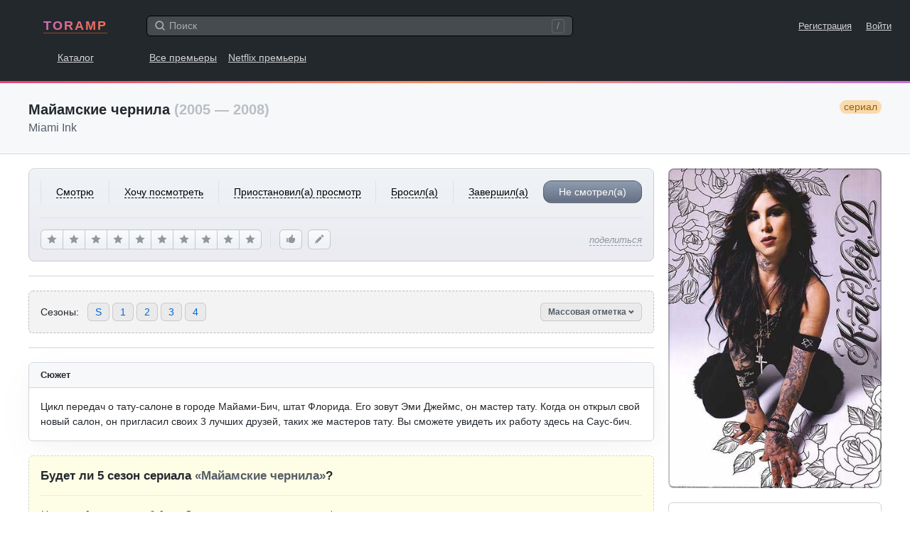

--- FILE ---
content_type: text/html; charset=UTF-8
request_url: https://www.toramp.com/schedule.php?id=2357
body_size: 38921
content:
<!DOCTYPE html>
<html xmlns="http://www.w3.org/1999/xhtml" lang="ru">
<head>
<meta charset="utf-8">
<title>Майамские чернила — даты выхода серий</title>
<meta name="description" content="Вы узнаете даты выхода серий всех сезонов сериала «Майамские чернила». А также сможете отметить уже просмотренные серии, чтобы не забыть где вы остановились.">
<meta name="keywords" content="Майамские чернила, Miami Ink, новые серии, даты выхода серий, сайт, эпизоды, расписание, график">
<meta name="apple-itunes-app" content="app-id=1511279349">
<meta name="viewport" content="width=device-width, user-scalable=no, initial-scale=1.0, minimum-scale=1.0, maximum-scale=1.0">
<meta name="apple-mobile-web-app-title" content="Toramp">
<meta name="application-name" content="Toramp">
<link rel="stylesheet" type="text/css" href="https://www.toramp.com/css/gl.css?0ef26085ee95010b855a18fd66c865db">
<link rel="apple-touch-icon" sizes="180x180" href="https://www.toramp.com/i/apple-touch-icon.png">
<link rel="mask-icon" href="https://www.toramp.com/svg/logo.svg" color="#fe3195">
<link rel="icon" type="image/png" href="https://www.toramp.com/i/favicon-32x32.png" sizes="32x32">
<link rel="icon" type="image/png" href="https://www.toramp.com/i/favicon-16x16.png" sizes="16x16">
<link rel="manifest" href="https://www.toramp.com/i/manifest.json">
<link rel="alternate" hreflang="en" href="https://www.toramp.com/shows/2357/" /><link rel="alternate" hreflang="ru" href="https://www.toramp.com/schedule.php?id=2357" /><!--google-analytics[BEGIN]-->
<script>
(function(i,s,o,g,r,a,m){i['GoogleAnalyticsObject']=r;i[r]=i[r]||function(){
(i[r].q=i[r].q||[]).push(arguments)},i[r].l=1*new Date();a=s.createElement(o),
m=s.getElementsByTagName(o)[0];a.async=1;a.src=g;m.parentNode.insertBefore(a,m)
})(window,document,'script','https://www.google-analytics.com/analytics.js','ga');
ga('create', 'UA-26288240-1', 'auto');
ga('send', 'pageview');
</script>
<!--google-analytics[END]-->
<!--ADS_ALL[BEGIN]-->
    <script data-ad-client="ca-pub-8730893242604623" async src="https://pagead2.googlesyndication.com/pagead/js/adsbygoogle.js"></script><script>window.yaContextCb=window.yaContextCb||[]</script>
<script src="https://yandex.ru/ads/system/context.js" async></script><!--ADS_ALL[END]-->
<script type="application/javascript">
	var pageSettings = {"TVShows":{"isLoggedIn":false,"path":{"userStatus":"https:\/\/www.toramp.com\/script\/user\/show\/user_status.php","recommend":"https:\/\/www.toramp.com\/script\/user\/show\/recommend.php","watchedEpisode":"https:\/\/www.toramp.com\/script\/user\/show\/watched_episode.php","favoriteEpisode":"https:\/\/www.toramp.com\/script\/user\/show\/love_episode.php","rating":"https:\/\/www.toramp.com\/script\/user\/show\/rating.php","editUserNote":"https:\/\/www.toramp.com\/script\/user\/show\/user_note.php","deleteUserNote":"https:\/\/www.toramp.com\/script\/user\/show\/delete_user_note.php","watchedSeason":"https:\/\/www.toramp.com\/script\/db\/show\/episode_season_watched.php"},"airedEpisodeCount":86,"canceled":true,"trailers":[],"btnRecommend":{"squanchy":{"active":"\u0423\u0431\u0440\u0430\u0442\u044c \u0440\u0435\u043a\u043e\u043c\u0435\u043d\u0434\u0430\u0446\u0438\u044e","inactive":"\u0420\u0435\u043a\u043e\u043c\u0435\u043d\u0434\u043e\u0432\u0430\u0442\u044c"}},"btnRating":{"squanchy":{"remove":"\u041e\u0442\u043c\u0435\u043d\u0438\u0442\u044c","stars":["\u0425\u0443\u0434\u0448\u0435\u0435 \u0438\u0437 \u0432\u0441\u0435\u0433\u043e, \u0447\u0442\u043e \u044f \u0441\u043c\u043e\u0442\u0440\u0435\u043b","\u0423\u0436\u0430\u0441\u043d\u043e","\u0421 \u0442\u0440\u0443\u0434\u043e\u043c \u0434\u043e\u0441\u043c\u043e\u0442\u0440\u0435\u043b","\u041f\u043e\u0442\u0435\u0440\u044f\u043b \u0432\u0440\u0435\u043c\u044f","\u0422\u0430\u043a \u0441\u0435\u0431\u0435","\u041d\u0435\u043f\u043b\u043e\u0445\u043e","\u0425\u043e\u0440\u043e\u0448\u043e","\u041e\u0442\u043b\u0438\u0447\u043d\u043e","\u0428\u0435\u0434\u0435\u0432\u0440","\u0422\u0432\u043e\u0440\u0435\u043d\u0438\u0435 \u0432\u0435\u043a\u0430"]}},"markSeasonBtn":{"textMark":"\u041e\u0442\u043c\u0435\u0442\u0438\u0442\u044c \u0432\u0441\u0435 \u0441\u0435\u0440\u0438\u0438","textUnmark":"\u0423\u0431\u0440\u0430\u0442\u044c \u043e\u0442\u043c\u0435\u0442\u043a\u0443 \u0441\u043e \u0432\u0441\u0435\u0445 \u0441\u0435\u0440\u0438\u0439"},"login":{"text":"\u0422\u043e\u0440\u0430\u043c\u043f \u2014 \u043d\u0430\u0445\u043e\u0434\u0438, \u043e\u0440\u0433\u0430\u043d\u0438\u0437\u0443\u0439 \u0438 \u043e\u0442\u0441\u043b\u0435\u0436\u0438\u0432\u0430\u0439 \u0441\u0435\u0440\u0438\u0430\u043b\u044b.","SignUp":"\u0421\u043e\u0437\u0434\u0430\u0442\u044c \u0430\u043a\u043a\u0430\u0443\u043d\u0442 \u0431\u0435\u0441\u043f\u043b\u0430\u0442\u043d\u043e","LogIn":"\u0412\u043e\u0439\u0442\u0438"}},"global":{"lang":{"texts":{"header":"\u0412\u044b\u0431\u0435\u0440\u0438\u0442\u0435 \u044f\u0437\u044b\u043a"},"specialPage":false,"checked":"ru","items":[{"title":"English","language":"en","locale":"en_US","url":"https:\/\/www.toramp.com\/shows\/2357\/"},{"title":"\u0420\u0443\u0441\u0441\u043a\u0438\u0439","language":"ru","locale":"ru_RU","data":"ru","url":"https:\/\/www.toramp.com\/schedule.php?id=2357"}]},"base_url":"https:\/\/www.toramp.com","base_url_lang":"https:\/\/www.toramp.com\/ru","base_src":"https:\/\/www.toramp.com","language":"ru","search":{"path":"https:\/\/www.toramp.com\/search_all.php","url":"https:\/\/www.toramp.com\/ru\/search\/?q=","text":{"noResults":"\u041d\u0438\u0447\u0435\u0433\u043e \u043d\u0435 \u043d\u0430\u0448\u043b\u043e\u0441\u044c","searching":"\u0418\u0449\u0443..."}},"movieTooltip":{"path":"https:\/\/www.toramp.com\/script\/tooltip\/movie.php"},"showTooltip":{"path":"https:\/\/www.toramp.com\/script\/tooltip\/show.php"},"gent":{"path":"https:\/\/www.toramp.com\/script\/gent.php","time":1200},"log_in_or_sign_up_txt":"\u0412\u043e\u0439\u0434\u0438\u0442\u0435 \u043d\u0430 \u0441\u0430\u0439\u0442 \u043b\u0438\u0431\u043e \u0437\u0430\u0440\u0435\u0433\u0438\u0441\u0442\u0440\u0438\u0440\u0443\u0439\u0442\u0435\u0441\u044c."}};
</script>
</head>

<body class="bg_white" data-id="2357" data-lang="ru">
	<div class="root">
				<nav class="gnav">
		<div class="top">
			<div class="logo">				<a href="https://www.toramp.com" title="TORAMP [gh]">TORAMP</a>
	</div>
			<div class="search_container">
				<div class="searchInputWrapper">
					<input type="search" id="globalSearchInput"
						class="input input-medium"
						autocomplete="off"
						placeholder="Поиск">
					<svg class="icon iconMagnifyingGlass"><use xlink:href="https://www.toramp.com/svg/icons.svg#iconMagnifyingGlass"></svg>					<span class="shortcut_for_search_info">/</span>
											<button type="button" class="btn-text fs_normal"
							data-global-search="cancel">Отмена</button>
									</div>

				<div class="globalSearchResultsWrapper" data-global-search="results">
																	<nav>
							<label for="globalSearchInput"
								data-global-search-nav="2"
								class="active">сериалы</label>
							<label for="globalSearchInput"
								data-global-search-nav="3">Пользователи</label>
						</nav>
									</div>

			</div>
			<div class="links_corner fs_small">
								<a href="https://www.toramp.com/ru/sign-up/" class="margin_r_16">Регистрация</a>
					<a href="https://www.toramp.com/ru/login/">Войти</a>
										<label for="globalSearchInput" class="searchLabel margin_l_20" aria-label="Поиск">
						<svg class="icon iconMagnifyingGlass"><use xlink:href="https://www.toramp.com/svg/icons.svg#iconMagnifyingGlass"></svg>					</label>
							</div>
		</div>

		<div class="bottom">
			<div class="dis_ib first_link">
								<a href="https://www.toramp.com/ru/explore/shows/" title="Каталог сериалов [ge]">Каталог</a>
				</div>
							<a href="https://www.toramp.com/ru/premieres/">Все премьеры</a>
					<a href="https://www.toramp.com/ru/new-netflix-tv-shows/2026/">Netflix премьеры</a>
				
		</div>

	</nav>
	<div style="background-image:linear-gradient(160deg,#E84271 0%,#F9905E 50%,#C96DD8 100%);height:3px"></div>
		<main role="main">
		<!-- pagehead -->
			<header class="pagehead">
		<div class="container clearfix">
			<h1>Майамские чернила			<span class="c_g5">(2005 — 2008)</span>
			<span class="tv_show_type border_rad_12 pl_2 pr_2 float_r fw_normal fs_normal">сериал</span></h1>
							<div class="fw_normal c_g2 fs_huge">Miami Ink</div>
					</div>
	</header>
			<div class="page_container_wrapper_1 series_page_desktop_min_height" style="margin-bottom: 250px">
			<!-- centered container -->
			<div class="container pos_rel">
				<div class="series_main_div">
						<section class="series_poster mb_6">
		<div class="imgWrapper">
			<img src="https://www.toramp.com/posters/shows/2357/width360/miami_ink.jpg" alt="Майамские чернила / Miami Ink (сериал)">
		</div>
	</section>
		<section class="series_user_actions mb_6 pb_6 ht_tw">

			<!-- User status mobile -->
	<div class="change_user_status_mobile">
		<button type="button" class="btn btn-large btnMyStatus"
			data-my-status="no_status"
			data-global-dropdown-btn="tv-show-user-status-mobile">
			Не смотрел(а) <svg class="icon iconChevronDown"><use xlink:href="https://www.toramp.com/svg/icons.svg#iconChevronDown"></svg>		</button>

		<div class="details_menu hide" data-global-dropdown="tv-show-user-status-mobile">
			<div class="details_menu_header">
				<span class="details_menu_title">Добавить в...</span>
			</div>
			<ul>
														<li data-value="no_status" data-text="Не смотрел(а)" class="checked_true">
													<i><svg class="icon iconCheckMark"><use xlink:href="https://www.toramp.com/svg/icons.svg#iconCheckMark"></svg></i>
						
						<div class="option_txt">Не смотрел(а)</div>

											</li>
														<li data-value="want_to_see" data-text="Хочу посмотреть">
						
						<div class="option_txt">Хочу посмотреть</div>

											</li>
														<li data-value="watching" data-text="Смотрю">
						
						<div class="option_txt">Смотрю</div>

											</li>
														<li data-value="on_hold" data-text="Приостановил(а) просмотр">
						
						<div class="option_txt">Приостановил(а) просмотр</div>

											</li>
														<li data-value="dropped" data-text="Бросил(а)">
						
						<div class="option_txt">Бросил(а)</div>

											</li>
														<li data-value="completed" data-text="Завершил(а)">
						
						<div class="option_txt">Завершил(а)</div>

											</li>
							</ul>
		</div>
	</div>
		<!-- User status for desktops and iPads -->
	<div class="change_user_status_full user_select_off border_b pb_6 border_c0">
								<button type="button" class="ta_center fw_normal"
				data-my-status="watching"  data-btn="user-status-decktop">
				<span class="no_pointer_events">Смотрю</span>
			</button>
								<button type="button" class="ta_center fw_normal"
				data-my-status="want_to_see"  data-btn="user-status-decktop">
				<span class="no_pointer_events">Хочу посмотреть</span>
			</button>
								<button type="button" class="ta_center fw_normal"
				data-my-status="on_hold"  data-btn="user-status-decktop">
				<span class="no_pointer_events">Приостановил(а) просмотр</span>
			</button>
								<button type="button" class="ta_center fw_normal"
				data-my-status="dropped"  data-btn="user-status-decktop">
				<span class="no_pointer_events">Бросил(а)</span>
			</button>
								<button type="button" class="ta_center fw_normal"
				data-my-status="completed"  data-btn="user-status-decktop">
				<span class="no_pointer_events">Завершил(а)</span>
			</button>
								<button type="button" class="ta_center fw_normal border_all selected"
				data-my-status="no_status"  data-btn="user-status-decktop">
				<span class="no_pointer_events">Не смотрел(а)</span>
			</button>
			</div>
	
		<!-- User score, likes, and share buttons -->
		<div class="actions_bottom">

				<!-- Rating for desktop -->
	<div class="btnRating" data-tv-show="change-rating">
					<button type="button" class="btn btnLightGray"
				data-squanchy="Худшее из всего, что я смотрел"
				data-btn="change-rating"
				data-star="1"><svg class="icon iconStar"><use xlink:href="https://www.toramp.com/svg/icons.svg#iconStar"></svg></button>
						<button type="button" class="btn btnLightGray"
				data-squanchy="Ужасно"
				data-btn="change-rating"
				data-star="2"><svg class="icon iconStar"><use xlink:href="https://www.toramp.com/svg/icons.svg#iconStar"></svg></button>
						<button type="button" class="btn btnLightGray"
				data-squanchy="С трудом досмотрел"
				data-btn="change-rating"
				data-star="3"><svg class="icon iconStar"><use xlink:href="https://www.toramp.com/svg/icons.svg#iconStar"></svg></button>
						<button type="button" class="btn btnLightGray"
				data-squanchy="Потерял время"
				data-btn="change-rating"
				data-star="4"><svg class="icon iconStar"><use xlink:href="https://www.toramp.com/svg/icons.svg#iconStar"></svg></button>
						<button type="button" class="btn btnLightGray"
				data-squanchy="Так себе"
				data-btn="change-rating"
				data-star="5"><svg class="icon iconStar"><use xlink:href="https://www.toramp.com/svg/icons.svg#iconStar"></svg></button>
						<button type="button" class="btn btnLightGray"
				data-squanchy="Неплохо"
				data-btn="change-rating"
				data-star="6"><svg class="icon iconStar"><use xlink:href="https://www.toramp.com/svg/icons.svg#iconStar"></svg></button>
						<button type="button" class="btn btnLightGray"
				data-squanchy="Хорошо"
				data-btn="change-rating"
				data-star="7"><svg class="icon iconStar"><use xlink:href="https://www.toramp.com/svg/icons.svg#iconStar"></svg></button>
						<button type="button" class="btn btnLightGray"
				data-squanchy="Отлично"
				data-btn="change-rating"
				data-star="8"><svg class="icon iconStar"><use xlink:href="https://www.toramp.com/svg/icons.svg#iconStar"></svg></button>
						<button type="button" class="btn btnLightGray"
				data-squanchy="Шедевр"
				data-btn="change-rating"
				data-star="9"><svg class="icon iconStar"><use xlink:href="https://www.toramp.com/svg/icons.svg#iconStar"></svg></button>
						<button type="button" class="btn btnLightGray"
				data-squanchy="Творение века"
				data-btn="change-rating"
				data-star="10"><svg class="icon iconStar"><use xlink:href="https://www.toramp.com/svg/icons.svg#iconStar"></svg></button>
				</div>
	
			<!-- Right corner mobile btns -->
			<div class="corner_btns">
					<button data-btn="recommend" data-active="0"
		class="btn btn-medium btn-icon btnLightGray mb_5 btn_like"
		data-squanchy="Рекомендовать">
		<svg class="icon iconThumbsUp"><use xlink:href="https://www.toramp.com/svg/icons.svg#iconThumbsUp"></svg>	</button>
					<button class="btn btn-medium btn-icon btnLightGray mb_5 btn_note"
					data-btn="add-user-note"
					data-squanchy="Добавить заметку">
					<svg class="icon iconPencil"><use xlink:href="https://www.toramp.com/svg/icons.svg#iconPencil"></svg>				</button>
								<button class="btn btn-medium btn-icon btnLightGray btn_rate"
					data-global-dropdown-btn="tv-show-rating"
					data-squanchy="Поставить оценку">
					<svg class="icon iconStar"><use xlink:href="https://www.toramp.com/svg/icons.svg#iconStar"></svg>				</button>
					<div class="user_score_indicator pos_rel hide"
		data-element="user-score-mobile">
		0,0	</div>
	<div class="details_menu hide" data-global-dropdown="tv-show-rating">
		<ul>
			<div class="details_menu_header">
				<span class="details_menu_title">Моя оценка</span>
			</div>
			<li data-star="101">
				<div class="option_txt">
					<svg class="icon iconCheckMark"><use xlink:href="https://www.toramp.com/svg/icons.svg#iconCheckMark"></svg>					Нет рейтинга				</div>
			</li>

							<li data-star="1">
					<div class="option_txt">
												1 — Худшее из всего, что я смотрел					</div>
				</li>
								<li data-star="2">
					<div class="option_txt">
												2 — Ужасно					</div>
				</li>
								<li data-star="3">
					<div class="option_txt">
												3 — С трудом досмотрел					</div>
				</li>
								<li data-star="4">
					<div class="option_txt">
												4 — Потерял время					</div>
				</li>
								<li data-star="5">
					<div class="option_txt">
												5 — Так себе					</div>
				</li>
								<li data-star="6">
					<div class="option_txt">
												6 — Неплохо					</div>
				</li>
								<li data-star="7">
					<div class="option_txt">
												7 — Хорошо					</div>
				</li>
								<li data-star="8">
					<div class="option_txt">
												8 — Отлично					</div>
				</li>
								<li data-star="9">
					<div class="option_txt">
												9 — Шедевр					</div>
				</li>
								<li data-star="10">
					<div class="option_txt">
												10 — Творение века					</div>
				</li>
						</ul>
	</div>
				</div>

			<!-- Share btn -->
			<div class="share pos_rel">
								<button class="btn-text fw_normal fs_small c_g4"
					data-global-dropdown-btn="tv-show-share">
					<em>поделиться</em>
				</button>
								<div class="details_menu even_padding hide"
					 data-global-dropdown="tv-show-share">
					<ul>
						<div class="details_menu_header">
							<span class="details_menu_title">Поделиться ссылочкой...								<div class="fw_normal fs_tiny c_g5">https://www.toramp.com/schedule.php?id=2357</div>
							</span>
						</div>
						<li><a href="https://twitter.com/intent/tweet?url=https%3A%2F%2Fwww.toramp.com%2Fschedule.php%3Fid%3D2357"
							rel="nofollow noopener" target="_blank">Twitter</a></li>
						<li><a href="https://t.me/share/url?url=https%3A%2F%2Fwww.toramp.com%2Fschedule.php%3Fid%3D2357"
							rel="nofollow noopener" target="_blank">Telegram</a>
						<li><a href="https://vk.com/share.php?url=https%3A%2F%2Fwww.toramp.com%2Fschedule.php%3Fid%3D2357"
							rel="nofollow noopener" target="_blank">VK</a></li>
						<li data-item="copy-link" class="link_to_copy">
							<div class="option_txt">Скопировать ссылку</div>
						</li>
					</ul>
				</div>
			</div>

		</div>
	</section>
		<section class="series_stats mb_6 pb_6 border_b border_c0x bg_white">
		<div class="users_total ta_center mb_2">
						<div>
				<span class="num c_g1 fs_large">61</span>
				<span class="txt c_g2">пользователей</span>
			</div>
					</div>
		<ul class="dis_flex justify_content_center">
														<li class="pr_5">
					<div class="dis_flex flex_items_center" data-squanchy="Смотрят 6 (9,8%)">
						<svg class="icon iconTriangle"><use xlink:href="https://www.toramp.com/svg/icons.svg#iconTriangle"></use></svg>						<div class="c_g3 ml_2 no_pointer_events">6</div>
					</div>
				</li>
											<li class="pr_5">
					<div class="dis_flex flex_items_center" data-squanchy="Хотят посмотреть 24 (39,3%)">
						<svg class="icon iconEye"><use xlink:href="https://www.toramp.com/svg/icons.svg#iconEye"></svg>						<div class="c_g3 ml_2 no_pointer_events">24</div>
					</div>
				</li>
											<li class="pr_5">
					<div class="dis_flex flex_items_center" data-squanchy="Приостановило просмотр 5 (8,2%)">
						<svg class="icon iconPause"><use xlink:href="https://www.toramp.com/svg/icons.svg#iconPause"></svg>						<div class="c_g3 ml_2 no_pointer_events">5</div>
					</div>
				</li>
											<li class="pr_5">
					<div class="dis_flex flex_items_center" data-squanchy="Бросило 4 (6,6%)">
						<svg class="icon iconDrop"><use xlink:href="https://www.toramp.com/svg/icons.svg#iconDrop"></use></svg>						<div class="c_g3 ml_2 no_pointer_events">4</div>
					</div>
				</li>
											<li>
					<div class="dis_flex flex_items_center" data-squanchy="Завершило 22 (36,1%)">
						<svg class="icon iconDoubleCheckMarks"><use xlink:href="https://www.toramp.com/svg/icons.svg#iconDoubleCheckMarks"></use></svg>						<div class="c_g3 ml_2 no_pointer_events">22</div>
					</div>
				</li>
					</ul>
	</section>
		<!-- MARK: Season navigation -->
	<section class="series_season_nav border_t border_b border_c0x pt_6 mb_6">
		<div class="dis_flex flex_items_center border_rad_6 mb_6">
			<div class="txt mr_4">Сезоны:</div>
			<ul class="dis_flex link_list">
										<li><a href="#season_special"
							title="&Mcy;&acy;&jcy;&acy;&mcy;&scy;&kcy;&icy;&iecy; &chcy;&iecy;&rcy;&ncy;&icy;&lcy;&acy; &scy;&pcy;&iecy;&tscy;&icy;&acy;&lcy;&softcy;&ncy;&ycy;&iecy; &scy;&iecy;&rcy;&icy;&icy;">S</a></li>
										<li><a href="#season_1"
							title="&Mcy;&acy;&jcy;&acy;&mcy;&scy;&kcy;&icy;&iecy; &chcy;&iecy;&rcy;&ncy;&icy;&lcy;&acy; 1 &scy;&iecy;&zcy;&ocy;&ncy;">1</a></li>
										<li><a href="#season_2"
							title="&Mcy;&acy;&jcy;&acy;&mcy;&scy;&kcy;&icy;&iecy; &chcy;&iecy;&rcy;&ncy;&icy;&lcy;&acy; 2 &scy;&iecy;&zcy;&ocy;&ncy;">2</a></li>
										<li><a href="#season_3"
							title="&Mcy;&acy;&jcy;&acy;&mcy;&scy;&kcy;&icy;&iecy; &chcy;&iecy;&rcy;&ncy;&icy;&lcy;&acy; 3 &scy;&iecy;&zcy;&ocy;&ncy;">3</a></li>
										<li><a href="#season_4"
							title="&Mcy;&acy;&jcy;&acy;&mcy;&scy;&kcy;&icy;&iecy; &chcy;&iecy;&rcy;&ncy;&icy;&lcy;&acy; 4 &scy;&iecy;&zcy;&ocy;&ncy;">4</a></li>
							</ul>
			<div class="pos_rel btn_mark_seasons_holder">
				<button type="button" class="btn btn-small c_g2 btnActive" data-btn="show-mark-seasons">Массовая отметка <svg class="icon iconChevronDown"><use xlink:href="https://www.toramp.com/svg/icons.svg#iconChevronDown"></svg></button>
			</div>
		</div>
	</section>
		<section class="series_details border_all border_c0x border_rad_6 shadow_a1 rm_shadow_at_1024 mb_6 overflow_h bg_white">
		<header class="pl_5 pr_5 pt_3 pb_3 border_b border_c0x bg_gb1 ht_tw clearfix">
						<h2 class="fs_small text_shadow_white">О сериале</h2>
		</header>
		<ul class="pad_16 row_hover">
			<li class="dis_flex pt_3 pb_3 border_t border_b border_c1">
				<span class="title mr_5">Статус</span>
				<span class="val c_g3">🏁 завершен/закрыт</span>
			</li>
				<li class="dis_flex pt_3 pb_3 border_b border_c1">
		<span class="title mr_5">&Gcy;&ocy;&dcy;&acy;</span>
		<span class="val c_g3">2005 &mdash; 2008</span>
	</li>
		<li class="dis_flex pt_3 pb_3 border_b border_c1">
		<span class="title mr_5">&Kcy;&acy;&ncy;&acy;&lcy;</span>
		<span class="val c_g3">TLC</span>
	</li>
		<li class="dis_flex pt_3 pb_3 border_b border_c1">
		<span class="title mr_5">Жанры</span>
		<span class="val c_g3">
			<a href="https://www.toramp.com/ru/explore/shows/?genre=24" class="c_g3 rm_v">документальный</a>		</span>
	</li>
		<li class="dis_flex pt_3 pb_3 border_b border_c1">
		<span class="title mr_5">Теги</span>
		<span class="val c_g3">
			-		</span>
	</li>
		<li class="dis_flex pt_3 pb_3 border_b border_c1">
		<span class="title mr_5">&Ocy;&rcy;&icy;&gcy;&icy;&ncy;&acy;&lcy;&softcy;&ncy;&ycy;&jcy; &yacy;&zcy;&ycy;&kcy;</span>
		<span class="val c_g3">&acy;&ncy;&gcy;&lcy;&icy;&jcy;&scy;&kcy;&icy;&jcy;</span>
	</li>
				<li class="dis_flex pt_3 pb_3 border_b border_c1">
				<span class="title mr_5">Продолжительность</span>
									<span class="val c_g3">45						<abbr title="Минуты"> мин.</abbr> /
						64,5						<abbr title="Часы"> ч.</abbr>
					</span>
							</li>
			<li class="dis_flex pt_3 pb_3 border_b border_c1">
				<span class="title mr_5">Альтернативные названия</span>
				<span class="val c_g3">Miami Ink					<sup class="c_g4"><abbr title="английский">en</abbr> +
						<abbr title="ориг. название">orig</abbr></sup>, Майамские чернила <sup class="c_g4"><abbr title="русский">ru</abbr></sup>				</span>
			</li>
		</ul>
	</section>
		<section class="series_rating border_all border_c0x border_rad_6 shadow_a1 rm_shadow_at_1024 mb_6 overflow_h bg_white">
		<header class="pl_5 pr_5 pt_3 pb_3 border_b border_c0x bg_gb1 ht_tw">
			<h2 class="fs_small text_shadow_white">Рейтинг сериала</h2>
		</header>
				<div class="rating_view pad_16">
			<div class="ta_center mr_6">
				<div class="fs_small c_g5 mb_1">рейтинг</div>
				<div class="fs_huge mb_1">---</div>
				<div class="fs_small c_g4 lh_1p3">10 <div>голосов</div></div>
			</div>
			<div class="histogram">
														<span data-squanchy="1 звезда — 3 голоса (30%)" style="height: 30%;"></span>
														<span data-squanchy="2 зведы — 0 голосов (0%)" style="height: 0%;"></span>
														<span data-squanchy="3 зведы — 0 голосов (0%)" style="height: 0%;"></span>
														<span data-squanchy="4 зведы — 0 голосов (0%)" style="height: 0%;"></span>
														<span data-squanchy="5 звезд — 0 голосов (0%)" style="height: 0%;"></span>
														<span data-squanchy="6 звезд — 1 голос (10%)" style="height: 10%;"></span>
														<span data-squanchy="7 звезд — 1 голос (10%)" style="height: 10%;"></span>
														<span data-squanchy="8 звезд — 1 голос (10%)" style="height: 10%;"></span>
														<span data-squanchy="9 звезд — 1 голос (10%)" style="height: 10%;"></span>
														<span data-squanchy="10 звезд — 3 голоса (30%)" style="height: 30%;"></span>
							</div>
		</div>
	</section>
		<section class="series_summary border_all border_c0x border_rad_6 shadow_a1 rm_shadow_at_1024 mb_6 overflow_h bg_white">
		<header class="pl_5 pr_5 pt_3 pb_3 border_b border_c0x bg_gb1 ht_tw">
			<h2 class="fs_small text_shadow_white">Сюжет</h2>
		</header>
			<div class="pad_16"><pre class="pre_normal_txt">&TScy;&icy;&kcy;&lcy; &pcy;&iecy;&rcy;&iecy;&dcy;&acy;&chcy; &ocy; &tcy;&acy;&tcy;&ucy;-&scy;&acy;&lcy;&ocy;&ncy;&iecy; &vcy; &gcy;&ocy;&rcy;&ocy;&dcy;&iecy; &Mcy;&acy;&jcy;&acy;&mcy;&icy;-&Bcy;&icy;&chcy;&comma; &shcy;&tcy;&acy;&tcy; &Fcy;&lcy;&ocy;&rcy;&icy;&dcy;&acy;&period; &IEcy;&gcy;&ocy; &zcy;&ocy;&vcy;&ucy;&tcy; &Ecy;&mcy;&icy; &Dcy;&zhcy;&iecy;&jcy;&mcy;&scy;&comma; &ocy;&ncy; &mcy;&acy;&scy;&tcy;&iecy;&rcy; &tcy;&acy;&tcy;&ucy;&period; &Kcy;&ocy;&gcy;&dcy;&acy; &ocy;&ncy; &ocy;&tcy;&kcy;&rcy;&ycy;&lcy; &scy;&vcy;&ocy;&jcy; &ncy;&ocy;&vcy;&ycy;&jcy; &scy;&acy;&lcy;&ocy;&ncy;&comma; &ocy;&ncy; &pcy;&rcy;&icy;&gcy;&lcy;&acy;&scy;&icy;&lcy; &scy;&vcy;&ocy;&icy;&khcy; 3 &lcy;&ucy;&chcy;&shcy;&icy;&khcy; &dcy;&rcy;&ucy;&zcy;&iecy;&jcy;&comma; &tcy;&acy;&kcy;&icy;&khcy; &zhcy;&iecy; &mcy;&acy;&scy;&tcy;&iecy;&rcy;&ocy;&vcy; &tcy;&acy;&tcy;&ucy;&period; &Vcy;&ycy; &scy;&mcy;&ocy;&zhcy;&iecy;&tcy;&iecy; &ucy;&vcy;&icy;&dcy;&iecy;&tcy;&softcy; &icy;&khcy; &rcy;&acy;&bcy;&ocy;&tcy;&ucy; &zcy;&dcy;&iecy;&scy;&softcy; &ncy;&acy; &Scy;&acy;&ucy;c-&bcy;&icy;&chcy;&period;</pre></div>
	</section>
	
				<!-- Сериал завершён (4) -->
			<section class="border_all_dashed pad_16 border_rad_6 border_c0x bg_lightyellow mb_6">
				<h1 class="border_b border_c1 pb_5 mb_5">Будет ли 5 сезон сериала <span class="c_g2">«Майамские чернила»</span>?</h1>
				<div>
					<p class="mb_3"><em>Нет, продолжения не будет. Статус сериала — завершён/закрыт.</em></p>
					<p class="mb_0">Сериал состоит из 4 сезонов (всего 86 серии).</p>
				</div>
			</section>
			
	  <div class="dis_flex flex_items_center justify_content_center pt_5 pb_5 mb_6">
    <script async src="https://pagead2.googlesyndication.com/pagead/js/adsbygoogle.js?client=ca-pub-8730893242604623"
         crossorigin="anonymous"></script>
    <!-- g_series_eps_content_top -->
    <ins class="adsbygoogle responsive_a1"
         style="display:inline-block"
         data-ad-client="ca-pub-8730893242604623"
         data-ad-slot="1678959005"
         data-full-width-responsive="true"></ins>
    <script>
         (adsbygoogle = window.adsbygoogle || []).push({});
    </script>
  </div>
  
	<div class="dis_flex flex_items_center mb_6">
		<div style="flex-grow:1;border-top: 2px dashed #d1d5da;"></div>
		<div class="uppercase pl_4 pr_4 c_g5">Сезоны</div>
		<div style="flex-grow:1;border-top: 2px dashed #d1d5da;"></div>
	</div>

	<!-- MARK: Season eps -->
						<section class="series_seasons mb_6 border_all border_rad_6 border_c0x shadow_a1 rm_shadow_at_1024 overflow_h bg_white"
			id="season_4" data-season-number="4">
			<header class="dis_flex flex_items_center pad_16 bg_gb1 ht_tw border_b border_c0x">
				<div class="imgWrapper mr_4">
					<img src="https://www.toramp.com/posters/shows/2357/width82/miami_ink.jpg">
				</div>
				<div class="txt text_shadow_white">
					<h2 class="mb_2" title="&Mcy;&acy;&jcy;&acy;&mcy;&scy;&kcy;&icy;&iecy; &chcy;&iecy;&rcy;&ncy;&icy;&lcy;&acy; 4 &scy;&iecy;&zcy;&ocy;&ncy;">
						<div class="s dis_ib" data-season-header="4" data-season-unwatched-ep-count="13" data-season-aired-ep-count="13">сезон 4</div>
											</h2>
					<div class="dis_flex fs_tiny c_g3 flex_wrap">
						<div>Серий:
							<span class="c_g2" title="Количество серий в 4 сезоне">13</span>
						</div>
						<div class="c_g5 ml_2 mr_2">/</div>
						<div>Просмотрено:
							<span class="c_g2"
								title="Количество серий, которые вы отметили как просмотренные"
								data-element="watched-episode-count">0</span>
						</div>
					</div>
					<button class="btn-text fs_tiny c_g3" data-btn="mark-season">Отметить все серии</button>
				</div>
							</header>


			<div class="pad_16">
				<table class="base_table lh_1p3 series_eps_table">
					<thead>
						<tr>
							<th title="Номер серии" data-type="number" data-sort="default" data-sort-default="down"><span>#</span></th>
							<th class="fill_space ta_left unsortable"><span>Название серии</span></th>
							<th title="Дата выхода серии" data-type="number" data-sort="default" data-sort-default="down" class="th_date"><span>Дата</span></th>
							<th class="unsortable"><span>Действия</span></th>
						</tr>
					</thead>
					<tbody>
																				<tr id="episode_4.1" data-episode-id="99971">
								<td class="va_top" data-value="1">
									<a href="#episode_4.1" class="se c_g2"
										title="&Mcy;&acy;&jcy;&acy;&mcy;&scy;&kcy;&icy;&iecy; &chcy;&iecy;&rcy;&ncy;&icy;&lcy;&acy; &scy;&iecy;&zcy;&ocy;&ncy; 4 &scy;&iecy;&rcy;&icy;&yacy; 1">4.01</a>
								</td>
								<td class="fill_space ta_left va_top">
									<div class="ft">&Scy;&iecy;&rcy;&icy;&yacy; 1</div>
																			<div class="c_g2">Make or Break</div>
																										</td>
								<td class="date" data-value="1208995200">
									<time datetime="2008-04-24" class="nowrap "
										title="&Dcy;&acy;&tcy;&acy; &vcy;&ycy;&khcy;&ocy;&dcy;&acy; 1 &scy;&iecy;&rcy;&icy;&icy; 4 &scy;&iecy;&zcy;&ocy;&ncy;&acy; &scy;&iecy;&rcy;&icy;&acy;&lcy;&acy; &Mcy;&acy;&jcy;&acy;&mcy;&scy;&kcy;&icy;&iecy; &chcy;&iecy;&rcy;&ncy;&icy;&lcy;&acy;">24 апреля 2008</time>
								</td>
								<td>
																			<div class="bh">
																							<button class="btn btn-love mr_4"
														aria-label="Добавить в любимые эпизоды"
														data-squanchy="Добавить в любимые эпизоды"
														data-btn="favorite-episode"></button>
											
																							<button class="btn btn-cb btn-cb-h20 checked-bg-green"
														aria-label="Отметить как просмотренный"
														data-squanchy="Отметить как просмотренный"
														data-btn="mark-episode"></button>
																					</div>
																	</td>
							</tr>
																				<tr id="episode_4.2" data-episode-id="99972">
								<td class="va_top" data-value="2">
									<a href="#episode_4.2" class="se c_g2"
										title="&Mcy;&acy;&jcy;&acy;&mcy;&scy;&kcy;&icy;&iecy; &chcy;&iecy;&rcy;&ncy;&icy;&lcy;&acy; &scy;&iecy;&zcy;&ocy;&ncy; 4 &scy;&iecy;&rcy;&icy;&yacy; 2">4.02</a>
								</td>
								<td class="fill_space ta_left va_top">
									<div class="ft">&Scy;&iecy;&rcy;&icy;&yacy; 2</div>
																			<div class="c_g2">We Are Family</div>
																										</td>
								<td class="date" data-value="1209600000">
									<time datetime="2008-05-01" class="nowrap "
										title="&Dcy;&acy;&tcy;&acy; &vcy;&ycy;&khcy;&ocy;&dcy;&acy; 2 &scy;&iecy;&rcy;&icy;&icy; 4 &scy;&iecy;&zcy;&ocy;&ncy;&acy; &scy;&iecy;&rcy;&icy;&acy;&lcy;&acy; &Mcy;&acy;&jcy;&acy;&mcy;&scy;&kcy;&icy;&iecy; &chcy;&iecy;&rcy;&ncy;&icy;&lcy;&acy;">1 мая 2008</time>
								</td>
								<td>
																			<div class="bh">
																							<button class="btn btn-love mr_4"
														aria-label="Добавить в любимые эпизоды"
														data-squanchy="Добавить в любимые эпизоды"
														data-btn="favorite-episode"></button>
											
																							<button class="btn btn-cb btn-cb-h20 checked-bg-green"
														aria-label="Отметить как просмотренный"
														data-squanchy="Отметить как просмотренный"
														data-btn="mark-episode"></button>
																					</div>
																	</td>
							</tr>
																				<tr id="episode_4.3" data-episode-id="99973">
								<td class="va_top" data-value="3">
									<a href="#episode_4.3" class="se c_g2"
										title="&Mcy;&acy;&jcy;&acy;&mcy;&scy;&kcy;&icy;&iecy; &chcy;&iecy;&rcy;&ncy;&icy;&lcy;&acy; &scy;&iecy;&zcy;&ocy;&ncy; 4 &scy;&iecy;&rcy;&icy;&yacy; 3">4.03</a>
								</td>
								<td class="fill_space ta_left va_top">
									<div class="ft">&Scy;&iecy;&rcy;&icy;&yacy; 3</div>
																			<div class="c_g2">Tim&apos;s Pinups</div>
																										</td>
								<td class="date" data-value="1210204800">
									<time datetime="2008-05-08" class="nowrap "
										title="&Dcy;&acy;&tcy;&acy; &vcy;&ycy;&khcy;&ocy;&dcy;&acy; 3 &scy;&iecy;&rcy;&icy;&icy; 4 &scy;&iecy;&zcy;&ocy;&ncy;&acy; &scy;&iecy;&rcy;&icy;&acy;&lcy;&acy; &Mcy;&acy;&jcy;&acy;&mcy;&scy;&kcy;&icy;&iecy; &chcy;&iecy;&rcy;&ncy;&icy;&lcy;&acy;">8 мая 2008</time>
								</td>
								<td>
																			<div class="bh">
																							<button class="btn btn-love mr_4"
														aria-label="Добавить в любимые эпизоды"
														data-squanchy="Добавить в любимые эпизоды"
														data-btn="favorite-episode"></button>
											
																							<button class="btn btn-cb btn-cb-h20 checked-bg-green"
														aria-label="Отметить как просмотренный"
														data-squanchy="Отметить как просмотренный"
														data-btn="mark-episode"></button>
																					</div>
																	</td>
							</tr>
																				<tr id="episode_4.4" data-episode-id="99974">
								<td class="va_top" data-value="4">
									<a href="#episode_4.4" class="se c_g2"
										title="&Mcy;&acy;&jcy;&acy;&mcy;&scy;&kcy;&icy;&iecy; &chcy;&iecy;&rcy;&ncy;&icy;&lcy;&acy; &scy;&iecy;&zcy;&ocy;&ncy; 4 &scy;&iecy;&rcy;&icy;&yacy; 4">4.04</a>
								</td>
								<td class="fill_space ta_left va_top">
									<div class="ft">&Scy;&iecy;&rcy;&icy;&yacy; 4</div>
																			<div class="c_g2">House Hunting</div>
																										</td>
								<td class="date" data-value="1210809600">
									<time datetime="2008-05-15" class="nowrap "
										title="&Dcy;&acy;&tcy;&acy; &vcy;&ycy;&khcy;&ocy;&dcy;&acy; 4 &scy;&iecy;&rcy;&icy;&icy; 4 &scy;&iecy;&zcy;&ocy;&ncy;&acy; &scy;&iecy;&rcy;&icy;&acy;&lcy;&acy; &Mcy;&acy;&jcy;&acy;&mcy;&scy;&kcy;&icy;&iecy; &chcy;&iecy;&rcy;&ncy;&icy;&lcy;&acy;">15 мая 2008</time>
								</td>
								<td>
																			<div class="bh">
																							<button class="btn btn-love mr_4"
														aria-label="Добавить в любимые эпизоды"
														data-squanchy="Добавить в любимые эпизоды"
														data-btn="favorite-episode"></button>
											
																							<button class="btn btn-cb btn-cb-h20 checked-bg-green"
														aria-label="Отметить как просмотренный"
														data-squanchy="Отметить как просмотренный"
														data-btn="mark-episode"></button>
																					</div>
																	</td>
							</tr>
																				<tr id="episode_4.5" data-episode-id="99975">
								<td class="va_top" data-value="5">
									<a href="#episode_4.5" class="se c_g2"
										title="&Mcy;&acy;&jcy;&acy;&mcy;&scy;&kcy;&icy;&iecy; &chcy;&iecy;&rcy;&ncy;&icy;&lcy;&acy; &scy;&iecy;&zcy;&ocy;&ncy; 4 &scy;&iecy;&rcy;&icy;&yacy; 5">4.05</a>
								</td>
								<td class="fill_space ta_left va_top">
									<div class="ft">&Scy;&iecy;&rcy;&icy;&yacy; 5</div>
																			<div class="c_g2">Ami Animates</div>
																										</td>
								<td class="date" data-value="1211414400">
									<time datetime="2008-05-22" class="nowrap "
										title="&Dcy;&acy;&tcy;&acy; &vcy;&ycy;&khcy;&ocy;&dcy;&acy; 5 &scy;&iecy;&rcy;&icy;&icy; 4 &scy;&iecy;&zcy;&ocy;&ncy;&acy; &scy;&iecy;&rcy;&icy;&acy;&lcy;&acy; &Mcy;&acy;&jcy;&acy;&mcy;&scy;&kcy;&icy;&iecy; &chcy;&iecy;&rcy;&ncy;&icy;&lcy;&acy;">22 мая 2008</time>
								</td>
								<td>
																			<div class="bh">
																							<button class="btn btn-love mr_4"
														aria-label="Добавить в любимые эпизоды"
														data-squanchy="Добавить в любимые эпизоды"
														data-btn="favorite-episode"></button>
											
																							<button class="btn btn-cb btn-cb-h20 checked-bg-green"
														aria-label="Отметить как просмотренный"
														data-squanchy="Отметить как просмотренный"
														data-btn="mark-episode"></button>
																					</div>
																	</td>
							</tr>
																				<tr id="episode_4.6" data-episode-id="99976">
								<td class="va_top" data-value="6">
									<a href="#episode_4.6" class="se c_g2"
										title="&Mcy;&acy;&jcy;&acy;&mcy;&scy;&kcy;&icy;&iecy; &chcy;&iecy;&rcy;&ncy;&icy;&lcy;&acy; &scy;&iecy;&zcy;&ocy;&ncy; 4 &scy;&iecy;&rcy;&icy;&yacy; 6">4.06</a>
								</td>
								<td class="fill_space ta_left va_top">
									<div class="ft">&Scy;&iecy;&rcy;&icy;&yacy; 6</div>
																			<div class="c_g2">Blast Off&excl;</div>
																										</td>
								<td class="date" data-value="1212624000">
									<time datetime="2008-06-05" class="nowrap "
										title="&Dcy;&acy;&tcy;&acy; &vcy;&ycy;&khcy;&ocy;&dcy;&acy; 6 &scy;&iecy;&rcy;&icy;&icy; 4 &scy;&iecy;&zcy;&ocy;&ncy;&acy; &scy;&iecy;&rcy;&icy;&acy;&lcy;&acy; &Mcy;&acy;&jcy;&acy;&mcy;&scy;&kcy;&icy;&iecy; &chcy;&iecy;&rcy;&ncy;&icy;&lcy;&acy;">5 июня 2008</time>
								</td>
								<td>
																			<div class="bh">
																							<button class="btn btn-love mr_4"
														aria-label="Добавить в любимые эпизоды"
														data-squanchy="Добавить в любимые эпизоды"
														data-btn="favorite-episode"></button>
											
																							<button class="btn btn-cb btn-cb-h20 checked-bg-green"
														aria-label="Отметить как просмотренный"
														data-squanchy="Отметить как просмотренный"
														data-btn="mark-episode"></button>
																					</div>
																	</td>
							</tr>
																				<tr id="episode_4.7" data-episode-id="99977">
								<td class="va_top" data-value="7">
									<a href="#episode_4.7" class="se c_g2"
										title="&Mcy;&acy;&jcy;&acy;&mcy;&scy;&kcy;&icy;&iecy; &chcy;&iecy;&rcy;&ncy;&icy;&lcy;&acy; &scy;&iecy;&zcy;&ocy;&ncy; 4 &scy;&iecy;&rcy;&icy;&yacy; 7">4.07</a>
								</td>
								<td class="fill_space ta_left va_top">
									<div class="ft">&Scy;&iecy;&rcy;&icy;&yacy; 7</div>
																			<div class="c_g2">Dre&apos;s Stylin&apos;</div>
																										</td>
								<td class="date" data-value="1213228800">
									<time datetime="2008-06-12" class="nowrap "
										title="&Dcy;&acy;&tcy;&acy; &vcy;&ycy;&khcy;&ocy;&dcy;&acy; 7 &scy;&iecy;&rcy;&icy;&icy; 4 &scy;&iecy;&zcy;&ocy;&ncy;&acy; &scy;&iecy;&rcy;&icy;&acy;&lcy;&acy; &Mcy;&acy;&jcy;&acy;&mcy;&scy;&kcy;&icy;&iecy; &chcy;&iecy;&rcy;&ncy;&icy;&lcy;&acy;">12 июня 2008</time>
								</td>
								<td>
																			<div class="bh">
																							<button class="btn btn-love mr_4"
														aria-label="Добавить в любимые эпизоды"
														data-squanchy="Добавить в любимые эпизоды"
														data-btn="favorite-episode"></button>
											
																							<button class="btn btn-cb btn-cb-h20 checked-bg-green"
														aria-label="Отметить как просмотренный"
														data-squanchy="Отметить как просмотренный"
														data-btn="mark-episode"></button>
																					</div>
																	</td>
							</tr>
																				<tr id="episode_4.8" data-episode-id="99978">
								<td class="va_top" data-value="8">
									<a href="#episode_4.8" class="se c_g2"
										title="&Mcy;&acy;&jcy;&acy;&mcy;&scy;&kcy;&icy;&iecy; &chcy;&iecy;&rcy;&ncy;&icy;&lcy;&acy; &scy;&iecy;&zcy;&ocy;&ncy; 4 &scy;&iecy;&rcy;&icy;&yacy; 8">4.08</a>
								</td>
								<td class="fill_space ta_left va_top">
									<div class="ft">&Scy;&iecy;&rcy;&icy;&yacy; 8</div>
																			<div class="c_g2">Ami and Yoji Come To Blows</div>
																										</td>
								<td class="date" data-value="1215043200">
									<time datetime="2008-07-03" class="nowrap "
										title="&Dcy;&acy;&tcy;&acy; &vcy;&ycy;&khcy;&ocy;&dcy;&acy; 8 &scy;&iecy;&rcy;&icy;&icy; 4 &scy;&iecy;&zcy;&ocy;&ncy;&acy; &scy;&iecy;&rcy;&icy;&acy;&lcy;&acy; &Mcy;&acy;&jcy;&acy;&mcy;&scy;&kcy;&icy;&iecy; &chcy;&iecy;&rcy;&ncy;&icy;&lcy;&acy;">3 июля 2008</time>
								</td>
								<td>
																			<div class="bh">
																							<button class="btn btn-love mr_4"
														aria-label="Добавить в любимые эпизоды"
														data-squanchy="Добавить в любимые эпизоды"
														data-btn="favorite-episode"></button>
											
																							<button class="btn btn-cb btn-cb-h20 checked-bg-green"
														aria-label="Отметить как просмотренный"
														data-squanchy="Отметить как просмотренный"
														data-btn="mark-episode"></button>
																					</div>
																	</td>
							</tr>
																				<tr id="episode_4.9" data-episode-id="99979">
								<td class="va_top" data-value="9">
									<a href="#episode_4.9" class="se c_g2"
										title="&Mcy;&acy;&jcy;&acy;&mcy;&scy;&kcy;&icy;&iecy; &chcy;&iecy;&rcy;&ncy;&icy;&lcy;&acy; &scy;&iecy;&zcy;&ocy;&ncy; 4 &scy;&iecy;&rcy;&icy;&yacy; 9">4.09</a>
								</td>
								<td class="fill_space ta_left va_top">
									<div class="ft">&Scy;&iecy;&rcy;&icy;&yacy; 9</div>
																			<div class="c_g2">Dre Demands Respect</div>
																										</td>
								<td class="date" data-value="1215648000">
									<time datetime="2008-07-10" class="nowrap "
										title="&Dcy;&acy;&tcy;&acy; &vcy;&ycy;&khcy;&ocy;&dcy;&acy; 9 &scy;&iecy;&rcy;&icy;&icy; 4 &scy;&iecy;&zcy;&ocy;&ncy;&acy; &scy;&iecy;&rcy;&icy;&acy;&lcy;&acy; &Mcy;&acy;&jcy;&acy;&mcy;&scy;&kcy;&icy;&iecy; &chcy;&iecy;&rcy;&ncy;&icy;&lcy;&acy;">10 июля 2008</time>
								</td>
								<td>
																			<div class="bh">
																							<button class="btn btn-love mr_4"
														aria-label="Добавить в любимые эпизоды"
														data-squanchy="Добавить в любимые эпизоды"
														data-btn="favorite-episode"></button>
											
																							<button class="btn btn-cb btn-cb-h20 checked-bg-green"
														aria-label="Отметить как просмотренный"
														data-squanchy="Отметить как просмотренный"
														data-btn="mark-episode"></button>
																					</div>
																	</td>
							</tr>
																				<tr id="episode_4.10" data-episode-id="99980">
								<td class="va_top" data-value="10">
									<a href="#episode_4.10" class="se c_g2"
										title="&Mcy;&acy;&jcy;&acy;&mcy;&scy;&kcy;&icy;&iecy; &chcy;&iecy;&rcy;&ncy;&icy;&lcy;&acy; &scy;&iecy;&zcy;&ocy;&ncy; 4 &scy;&iecy;&rcy;&icy;&yacy; 10">4.10</a>
								</td>
								<td class="fill_space ta_left va_top">
									<div class="ft">&Scy;&iecy;&rcy;&icy;&yacy; 10</div>
																			<div class="c_g2">Ruthless and Toothless</div>
																										</td>
								<td class="date" data-value="1216857600">
									<time datetime="2008-07-24" class="nowrap "
										title="&Dcy;&acy;&tcy;&acy; &vcy;&ycy;&khcy;&ocy;&dcy;&acy; 10 &scy;&iecy;&rcy;&icy;&icy; 4 &scy;&iecy;&zcy;&ocy;&ncy;&acy; &scy;&iecy;&rcy;&icy;&acy;&lcy;&acy; &Mcy;&acy;&jcy;&acy;&mcy;&scy;&kcy;&icy;&iecy; &chcy;&iecy;&rcy;&ncy;&icy;&lcy;&acy;">24 июля 2008</time>
								</td>
								<td>
																			<div class="bh">
																							<button class="btn btn-love mr_4"
														aria-label="Добавить в любимые эпизоды"
														data-squanchy="Добавить в любимые эпизоды"
														data-btn="favorite-episode"></button>
											
																							<button class="btn btn-cb btn-cb-h20 checked-bg-green"
														aria-label="Отметить как просмотренный"
														data-squanchy="Отметить как просмотренный"
														data-btn="mark-episode"></button>
																					</div>
																	</td>
							</tr>
																				<tr id="episode_4.11" data-episode-id="99981">
								<td class="va_top" data-value="11">
									<a href="#episode_4.11" class="se c_g2"
										title="&Mcy;&acy;&jcy;&acy;&mcy;&scy;&kcy;&icy;&iecy; &chcy;&iecy;&rcy;&ncy;&icy;&lcy;&acy; &scy;&iecy;&zcy;&ocy;&ncy; 4 &scy;&iecy;&rcy;&icy;&yacy; 11">4.11</a>
								</td>
								<td class="fill_space ta_left va_top">
									<div class="ft">&Scy;&iecy;&rcy;&icy;&yacy; 11</div>
																			<div class="c_g2">New Orleans Special</div>
																										</td>
								<td class="date" data-value="1218067200">
									<time datetime="2008-08-07" class="nowrap "
										title="&Dcy;&acy;&tcy;&acy; &vcy;&ycy;&khcy;&ocy;&dcy;&acy; 11 &scy;&iecy;&rcy;&icy;&icy; 4 &scy;&iecy;&zcy;&ocy;&ncy;&acy; &scy;&iecy;&rcy;&icy;&acy;&lcy;&acy; &Mcy;&acy;&jcy;&acy;&mcy;&scy;&kcy;&icy;&iecy; &chcy;&iecy;&rcy;&ncy;&icy;&lcy;&acy;">7 августа 2008</time>
								</td>
								<td>
																			<div class="bh">
																							<button class="btn btn-love mr_4"
														aria-label="Добавить в любимые эпизоды"
														data-squanchy="Добавить в любимые эпизоды"
														data-btn="favorite-episode"></button>
											
																							<button class="btn btn-cb btn-cb-h20 checked-bg-green"
														aria-label="Отметить как просмотренный"
														data-squanchy="Отметить как просмотренный"
														data-btn="mark-episode"></button>
																					</div>
																	</td>
							</tr>
																				<tr id="episode_4.12" data-episode-id="99982">
								<td class="va_top" data-value="12">
									<a href="#episode_4.12" class="se c_g2"
										title="&Mcy;&acy;&jcy;&acy;&mcy;&scy;&kcy;&icy;&iecy; &chcy;&iecy;&rcy;&ncy;&icy;&lcy;&acy; &scy;&iecy;&zcy;&ocy;&ncy; 4 &scy;&iecy;&rcy;&icy;&yacy; 12">4.12</a>
								</td>
								<td class="fill_space ta_left va_top">
									<div class="ft">&Scy;&iecy;&rcy;&icy;&yacy; 12</div>
																			<div class="c_g2">Hanging With The Harada&apos;s</div>
																										</td>
								<td class="date" data-value="1218672000">
									<time datetime="2008-08-14" class="nowrap "
										title="&Dcy;&acy;&tcy;&acy; &vcy;&ycy;&khcy;&ocy;&dcy;&acy; 12 &scy;&iecy;&rcy;&icy;&icy; 4 &scy;&iecy;&zcy;&ocy;&ncy;&acy; &scy;&iecy;&rcy;&icy;&acy;&lcy;&acy; &Mcy;&acy;&jcy;&acy;&mcy;&scy;&kcy;&icy;&iecy; &chcy;&iecy;&rcy;&ncy;&icy;&lcy;&acy;">14 августа 2008</time>
								</td>
								<td>
																			<div class="bh">
																							<button class="btn btn-love mr_4"
														aria-label="Добавить в любимые эпизоды"
														data-squanchy="Добавить в любимые эпизоды"
														data-btn="favorite-episode"></button>
											
																							<button class="btn btn-cb btn-cb-h20 checked-bg-green"
														aria-label="Отметить как просмотренный"
														data-squanchy="Отметить как просмотренный"
														data-btn="mark-episode"></button>
																					</div>
																	</td>
							</tr>
																				<tr id="episode_4.13" data-episode-id="99983">
								<td class="va_top" data-value="13">
									<a href="#episode_4.13" class="se c_g2"
										title="&Mcy;&acy;&jcy;&acy;&mcy;&scy;&kcy;&icy;&iecy; &chcy;&iecy;&rcy;&ncy;&icy;&lcy;&acy; &scy;&iecy;&zcy;&ocy;&ncy; 4 &scy;&iecy;&rcy;&icy;&yacy; 13">4.13</a>
								</td>
								<td class="fill_space ta_left va_top">
									<div class="ft">&Scy;&iecy;&rcy;&icy;&yacy; 13</div>
																			<div class="c_g2">And Baby Makes Three</div>
																										</td>
								<td class="date" data-value="1219276800">
									<time datetime="2008-08-21" class="nowrap "
										title="&Dcy;&acy;&tcy;&acy; &vcy;&ycy;&khcy;&ocy;&dcy;&acy; 13 &scy;&iecy;&rcy;&icy;&icy; 4 &scy;&iecy;&zcy;&ocy;&ncy;&acy; &scy;&iecy;&rcy;&icy;&acy;&lcy;&acy; &Mcy;&acy;&jcy;&acy;&mcy;&scy;&kcy;&icy;&iecy; &chcy;&iecy;&rcy;&ncy;&icy;&lcy;&acy;">21 августа 2008</time>
								</td>
								<td>
																			<div class="bh">
																							<button class="btn btn-love mr_4"
														aria-label="Добавить в любимые эпизоды"
														data-squanchy="Добавить в любимые эпизоды"
														data-btn="favorite-episode"></button>
											
																							<button class="btn btn-cb btn-cb-h20 checked-bg-green"
														aria-label="Отметить как просмотренный"
														data-squanchy="Отметить как просмотренный"
														data-btn="mark-episode"></button>
																					</div>
																	</td>
							</tr>
											</tbody>
				</table>
			</div>
		</section>
									<section class="series_seasons mb_6 border_all border_rad_6 border_c0x shadow_a1 rm_shadow_at_1024 overflow_h bg_white"
			id="season_3" data-season-number="3">
			<header class="dis_flex flex_items_center pad_16 bg_gb1 ht_tw border_b border_c0x">
				<div class="imgWrapper mr_4">
					<img src="https://www.toramp.com/posters/shows/2357/width82/miami_ink.jpg">
				</div>
				<div class="txt text_shadow_white">
					<h2 class="mb_2" title="&Mcy;&acy;&jcy;&acy;&mcy;&scy;&kcy;&icy;&iecy; &chcy;&iecy;&rcy;&ncy;&icy;&lcy;&acy; 3 &scy;&iecy;&zcy;&ocy;&ncy;">
						<div class="s dis_ib" data-season-header="3" data-season-unwatched-ep-count="13" data-season-aired-ep-count="13">сезон 3</div>
											</h2>
					<div class="dis_flex fs_tiny c_g3 flex_wrap">
						<div>Серий:
							<span class="c_g2" title="Количество серий в 3 сезоне">13</span>
						</div>
						<div class="c_g5 ml_2 mr_2">/</div>
						<div>Просмотрено:
							<span class="c_g2"
								title="Количество серий, которые вы отметили как просмотренные"
								data-element="watched-episode-count">0</span>
						</div>
					</div>
					<button class="btn-text fs_tiny c_g3" data-btn="mark-season">Отметить все серии</button>
				</div>
							</header>


			<div class="pad_16">
				<table class="base_table lh_1p3 series_eps_table">
					<thead>
						<tr>
							<th title="Номер серии" data-type="number" data-sort="default" data-sort-default="down"><span>#</span></th>
							<th class="fill_space ta_left unsortable"><span>Название серии</span></th>
							<th title="Дата выхода серии" data-type="number" data-sort="default" data-sort-default="down" class="th_date"><span>Дата</span></th>
							<th class="unsortable"><span>Действия</span></th>
						</tr>
					</thead>
					<tbody>
																				<tr id="episode_3.1" data-episode-id="99958">
								<td class="va_top" data-value="1">
									<a href="#episode_3.1" class="se c_g2"
										title="&Mcy;&acy;&jcy;&acy;&mcy;&scy;&kcy;&icy;&iecy; &chcy;&iecy;&rcy;&ncy;&icy;&lcy;&acy; &scy;&iecy;&zcy;&ocy;&ncy; 3 &scy;&iecy;&rcy;&icy;&yacy; 1">3.01</a>
								</td>
								<td class="fill_space ta_left va_top">
									<div class="ft">&Scy;&iecy;&rcy;&icy;&yacy; 1</div>
																			<div class="c_g2">New Artist Search</div>
																										</td>
								<td class="date" data-value="1181606400">
									<time datetime="2007-06-12" class="nowrap "
										title="&Dcy;&acy;&tcy;&acy; &vcy;&ycy;&khcy;&ocy;&dcy;&acy; 1 &scy;&iecy;&rcy;&icy;&icy; 3 &scy;&iecy;&zcy;&ocy;&ncy;&acy; &scy;&iecy;&rcy;&icy;&acy;&lcy;&acy; &Mcy;&acy;&jcy;&acy;&mcy;&scy;&kcy;&icy;&iecy; &chcy;&iecy;&rcy;&ncy;&icy;&lcy;&acy;">12 июня 2007</time>
								</td>
								<td>
																			<div class="bh">
																							<button class="btn btn-love mr_4"
														aria-label="Добавить в любимые эпизоды"
														data-squanchy="Добавить в любимые эпизоды"
														data-btn="favorite-episode"></button>
											
																							<button class="btn btn-cb btn-cb-h20 checked-bg-green"
														aria-label="Отметить как просмотренный"
														data-squanchy="Отметить как просмотренный"
														data-btn="mark-episode"></button>
																					</div>
																	</td>
							</tr>
																				<tr id="episode_3.2" data-episode-id="99959">
								<td class="va_top" data-value="2">
									<a href="#episode_3.2" class="se c_g2"
										title="&Mcy;&acy;&jcy;&acy;&mcy;&scy;&kcy;&icy;&iecy; &chcy;&iecy;&rcy;&ncy;&icy;&lcy;&acy; &scy;&iecy;&zcy;&ocy;&ncy; 3 &scy;&iecy;&rcy;&icy;&yacy; 2">3.02</a>
								</td>
								<td class="fill_space ta_left va_top">
									<div class="ft">&Scy;&iecy;&rcy;&icy;&yacy; 2</div>
																			<div class="c_g2">Staff&comma; Staff&comma; Staff</div>
																										</td>
								<td class="date" data-value="1182211200">
									<time datetime="2007-06-19" class="nowrap "
										title="&Dcy;&acy;&tcy;&acy; &vcy;&ycy;&khcy;&ocy;&dcy;&acy; 2 &scy;&iecy;&rcy;&icy;&icy; 3 &scy;&iecy;&zcy;&ocy;&ncy;&acy; &scy;&iecy;&rcy;&icy;&acy;&lcy;&acy; &Mcy;&acy;&jcy;&acy;&mcy;&scy;&kcy;&icy;&iecy; &chcy;&iecy;&rcy;&ncy;&icy;&lcy;&acy;">19 июня 2007</time>
								</td>
								<td>
																			<div class="bh">
																							<button class="btn btn-love mr_4"
														aria-label="Добавить в любимые эпизоды"
														data-squanchy="Добавить в любимые эпизоды"
														data-btn="favorite-episode"></button>
											
																							<button class="btn btn-cb btn-cb-h20 checked-bg-green"
														aria-label="Отметить как просмотренный"
														data-squanchy="Отметить как просмотренный"
														data-btn="mark-episode"></button>
																					</div>
																	</td>
							</tr>
																				<tr id="episode_3.3" data-episode-id="99960">
								<td class="va_top" data-value="3">
									<a href="#episode_3.3" class="se c_g2"
										title="&Mcy;&acy;&jcy;&acy;&mcy;&scy;&kcy;&icy;&iecy; &chcy;&iecy;&rcy;&ncy;&icy;&lcy;&acy; &scy;&iecy;&zcy;&ocy;&ncy; 3 &scy;&iecy;&rcy;&icy;&yacy; 3">3.03</a>
								</td>
								<td class="fill_space ta_left va_top">
									<div class="ft">&Scy;&iecy;&rcy;&icy;&yacy; 3</div>
																			<div class="c_g2">Old Friends</div>
																										</td>
								<td class="date" data-value="1182816000">
									<time datetime="2007-06-26" class="nowrap "
										title="&Dcy;&acy;&tcy;&acy; &vcy;&ycy;&khcy;&ocy;&dcy;&acy; 3 &scy;&iecy;&rcy;&icy;&icy; 3 &scy;&iecy;&zcy;&ocy;&ncy;&acy; &scy;&iecy;&rcy;&icy;&acy;&lcy;&acy; &Mcy;&acy;&jcy;&acy;&mcy;&scy;&kcy;&icy;&iecy; &chcy;&iecy;&rcy;&ncy;&icy;&lcy;&acy;">26 июня 2007</time>
								</td>
								<td>
																			<div class="bh">
																							<button class="btn btn-love mr_4"
														aria-label="Добавить в любимые эпизоды"
														data-squanchy="Добавить в любимые эпизоды"
														data-btn="favorite-episode"></button>
											
																							<button class="btn btn-cb btn-cb-h20 checked-bg-green"
														aria-label="Отметить как просмотренный"
														data-squanchy="Отметить как просмотренный"
														data-btn="mark-episode"></button>
																					</div>
																	</td>
							</tr>
																				<tr id="episode_3.4" data-episode-id="99961">
								<td class="va_top" data-value="4">
									<a href="#episode_3.4" class="se c_g2"
										title="&Mcy;&acy;&jcy;&acy;&mcy;&scy;&kcy;&icy;&iecy; &chcy;&iecy;&rcy;&ncy;&icy;&lcy;&acy; &scy;&iecy;&zcy;&ocy;&ncy; 3 &scy;&iecy;&rcy;&icy;&yacy; 4">3.04</a>
								</td>
								<td class="fill_space ta_left va_top">
									<div class="ft">&Scy;&iecy;&rcy;&icy;&yacy; 4</div>
																			<div class="c_g2">Facing Changes</div>
																										</td>
								<td class="date" data-value="1183420800">
									<time datetime="2007-07-03" class="nowrap "
										title="&Dcy;&acy;&tcy;&acy; &vcy;&ycy;&khcy;&ocy;&dcy;&acy; 4 &scy;&iecy;&rcy;&icy;&icy; 3 &scy;&iecy;&zcy;&ocy;&ncy;&acy; &scy;&iecy;&rcy;&icy;&acy;&lcy;&acy; &Mcy;&acy;&jcy;&acy;&mcy;&scy;&kcy;&icy;&iecy; &chcy;&iecy;&rcy;&ncy;&icy;&lcy;&acy;">3 июля 2007</time>
								</td>
								<td>
																			<div class="bh">
																							<button class="btn btn-love mr_4"
														aria-label="Добавить в любимые эпизоды"
														data-squanchy="Добавить в любимые эпизоды"
														data-btn="favorite-episode"></button>
											
																							<button class="btn btn-cb btn-cb-h20 checked-bg-green"
														aria-label="Отметить как просмотренный"
														data-squanchy="Отметить как просмотренный"
														data-btn="mark-episode"></button>
																					</div>
																	</td>
							</tr>
																				<tr id="episode_3.5" data-episode-id="99962">
								<td class="va_top" data-value="5">
									<a href="#episode_3.5" class="se c_g2"
										title="&Mcy;&acy;&jcy;&acy;&mcy;&scy;&kcy;&icy;&iecy; &chcy;&iecy;&rcy;&ncy;&icy;&lcy;&acy; &scy;&iecy;&zcy;&ocy;&ncy; 3 &scy;&iecy;&rcy;&icy;&yacy; 5">3.05</a>
								</td>
								<td class="fill_space ta_left va_top">
									<div class="ft">&Scy;&iecy;&rcy;&icy;&yacy; 5</div>
																			<div class="c_g2">Garver Gets Commissioned</div>
																										</td>
								<td class="date" data-value="1184630400">
									<time datetime="2007-07-17" class="nowrap "
										title="&Dcy;&acy;&tcy;&acy; &vcy;&ycy;&khcy;&ocy;&dcy;&acy; 5 &scy;&iecy;&rcy;&icy;&icy; 3 &scy;&iecy;&zcy;&ocy;&ncy;&acy; &scy;&iecy;&rcy;&icy;&acy;&lcy;&acy; &Mcy;&acy;&jcy;&acy;&mcy;&scy;&kcy;&icy;&iecy; &chcy;&iecy;&rcy;&ncy;&icy;&lcy;&acy;">17 июля 2007</time>
								</td>
								<td>
																			<div class="bh">
																							<button class="btn btn-love mr_4"
														aria-label="Добавить в любимые эпизоды"
														data-squanchy="Добавить в любимые эпизоды"
														data-btn="favorite-episode"></button>
											
																							<button class="btn btn-cb btn-cb-h20 checked-bg-green"
														aria-label="Отметить как просмотренный"
														data-squanchy="Отметить как просмотренный"
														data-btn="mark-episode"></button>
																					</div>
																	</td>
							</tr>
																				<tr id="episode_3.6" data-episode-id="99963">
								<td class="va_top" data-value="6">
									<a href="#episode_3.6" class="se c_g2"
										title="&Mcy;&acy;&jcy;&acy;&mcy;&scy;&kcy;&icy;&iecy; &chcy;&iecy;&rcy;&ncy;&icy;&lcy;&acy; &scy;&iecy;&zcy;&ocy;&ncy; 3 &scy;&iecy;&rcy;&icy;&yacy; 6">3.06</a>
								</td>
								<td class="fill_space ta_left va_top">
									<div class="ft">&Scy;&iecy;&rcy;&icy;&yacy; 6</div>
																			<div class="c_g2">Viva Las Vegas</div>
																										</td>
								<td class="date" data-value="1185235200">
									<time datetime="2007-07-24" class="nowrap "
										title="&Dcy;&acy;&tcy;&acy; &vcy;&ycy;&khcy;&ocy;&dcy;&acy; 6 &scy;&iecy;&rcy;&icy;&icy; 3 &scy;&iecy;&zcy;&ocy;&ncy;&acy; &scy;&iecy;&rcy;&icy;&acy;&lcy;&acy; &Mcy;&acy;&jcy;&acy;&mcy;&scy;&kcy;&icy;&iecy; &chcy;&iecy;&rcy;&ncy;&icy;&lcy;&acy;">24 июля 2007</time>
								</td>
								<td>
																			<div class="bh">
																							<button class="btn btn-love mr_4"
														aria-label="Добавить в любимые эпизоды"
														data-squanchy="Добавить в любимые эпизоды"
														data-btn="favorite-episode"></button>
											
																							<button class="btn btn-cb btn-cb-h20 checked-bg-green"
														aria-label="Отметить как просмотренный"
														data-squanchy="Отметить как просмотренный"
														data-btn="mark-episode"></button>
																					</div>
																	</td>
							</tr>
																				<tr id="episode_3.7" data-episode-id="99964">
								<td class="va_top" data-value="7">
									<a href="#episode_3.7" class="se c_g2"
										title="&Mcy;&acy;&jcy;&acy;&mcy;&scy;&kcy;&icy;&iecy; &chcy;&iecy;&rcy;&ncy;&icy;&lcy;&acy; &scy;&iecy;&zcy;&ocy;&ncy; 3 &scy;&iecy;&rcy;&icy;&yacy; 7">3.07</a>
								</td>
								<td class="fill_space ta_left va_top">
									<div class="ft">&Scy;&iecy;&rcy;&icy;&yacy; 7</div>
																			<div class="c_g2">Nothing Lasts Forever</div>
																										</td>
								<td class="date" data-value="1185840000">
									<time datetime="2007-07-31" class="nowrap "
										title="&Dcy;&acy;&tcy;&acy; &vcy;&ycy;&khcy;&ocy;&dcy;&acy; 7 &scy;&iecy;&rcy;&icy;&icy; 3 &scy;&iecy;&zcy;&ocy;&ncy;&acy; &scy;&iecy;&rcy;&icy;&acy;&lcy;&acy; &Mcy;&acy;&jcy;&acy;&mcy;&scy;&kcy;&icy;&iecy; &chcy;&iecy;&rcy;&ncy;&icy;&lcy;&acy;">31 июля 2007</time>
								</td>
								<td>
																			<div class="bh">
																							<button class="btn btn-love mr_4"
														aria-label="Добавить в любимые эпизоды"
														data-squanchy="Добавить в любимые эпизоды"
														data-btn="favorite-episode"></button>
											
																							<button class="btn btn-cb btn-cb-h20 checked-bg-green"
														aria-label="Отметить как просмотренный"
														data-squanchy="Отметить как просмотренный"
														data-btn="mark-episode"></button>
																					</div>
																	</td>
							</tr>
																				<tr id="episode_3.8" data-episode-id="99965">
								<td class="va_top" data-value="8">
									<a href="#episode_3.8" class="se c_g2"
										title="&Mcy;&acy;&jcy;&acy;&mcy;&scy;&kcy;&icy;&iecy; &chcy;&iecy;&rcy;&ncy;&icy;&lcy;&acy; &scy;&iecy;&zcy;&ocy;&ncy; 3 &scy;&iecy;&rcy;&icy;&yacy; 8">3.08</a>
								</td>
								<td class="fill_space ta_left va_top">
									<div class="ft">&Scy;&iecy;&rcy;&icy;&yacy; 8</div>
																			<div class="c_g2">No Regrets</div>
																										</td>
								<td class="date" data-value="1194307200">
									<time datetime="2007-11-06" class="nowrap "
										title="&Dcy;&acy;&tcy;&acy; &vcy;&ycy;&khcy;&ocy;&dcy;&acy; 8 &scy;&iecy;&rcy;&icy;&icy; 3 &scy;&iecy;&zcy;&ocy;&ncy;&acy; &scy;&iecy;&rcy;&icy;&acy;&lcy;&acy; &Mcy;&acy;&jcy;&acy;&mcy;&scy;&kcy;&icy;&iecy; &chcy;&iecy;&rcy;&ncy;&icy;&lcy;&acy;">6 ноября 2007</time>
								</td>
								<td>
																			<div class="bh">
																							<button class="btn btn-love mr_4"
														aria-label="Добавить в любимые эпизоды"
														data-squanchy="Добавить в любимые эпизоды"
														data-btn="favorite-episode"></button>
											
																							<button class="btn btn-cb btn-cb-h20 checked-bg-green"
														aria-label="Отметить как просмотренный"
														data-squanchy="Отметить как просмотренный"
														data-btn="mark-episode"></button>
																					</div>
																	</td>
							</tr>
																				<tr id="episode_3.9" data-episode-id="99966">
								<td class="va_top" data-value="9">
									<a href="#episode_3.9" class="se c_g2"
										title="&Mcy;&acy;&jcy;&acy;&mcy;&scy;&kcy;&icy;&iecy; &chcy;&iecy;&rcy;&ncy;&icy;&lcy;&acy; &scy;&iecy;&zcy;&ocy;&ncy; 3 &scy;&iecy;&rcy;&icy;&yacy; 9">3.09</a>
								</td>
								<td class="fill_space ta_left va_top">
									<div class="ft">&Scy;&iecy;&rcy;&icy;&yacy; 9</div>
																			<div class="c_g2">Ami&apos;s Anger</div>
																										</td>
								<td class="date" data-value="1194912000">
									<time datetime="2007-11-13" class="nowrap "
										title="&Dcy;&acy;&tcy;&acy; &vcy;&ycy;&khcy;&ocy;&dcy;&acy; 9 &scy;&iecy;&rcy;&icy;&icy; 3 &scy;&iecy;&zcy;&ocy;&ncy;&acy; &scy;&iecy;&rcy;&icy;&acy;&lcy;&acy; &Mcy;&acy;&jcy;&acy;&mcy;&scy;&kcy;&icy;&iecy; &chcy;&iecy;&rcy;&ncy;&icy;&lcy;&acy;">13 ноября 2007</time>
								</td>
								<td>
																			<div class="bh">
																							<button class="btn btn-love mr_4"
														aria-label="Добавить в любимые эпизоды"
														data-squanchy="Добавить в любимые эпизоды"
														data-btn="favorite-episode"></button>
											
																							<button class="btn btn-cb btn-cb-h20 checked-bg-green"
														aria-label="Отметить как просмотренный"
														data-squanchy="Отметить как просмотренный"
														data-btn="mark-episode"></button>
																					</div>
																	</td>
							</tr>
																				<tr id="episode_3.10" data-episode-id="99967">
								<td class="va_top" data-value="10">
									<a href="#episode_3.10" class="se c_g2"
										title="&Mcy;&acy;&jcy;&acy;&mcy;&scy;&kcy;&icy;&iecy; &chcy;&iecy;&rcy;&ncy;&icy;&lcy;&acy; &scy;&iecy;&zcy;&ocy;&ncy; 3 &scy;&iecy;&rcy;&icy;&yacy; 10">3.10</a>
								</td>
								<td class="fill_space ta_left va_top">
									<div class="ft">&Scy;&iecy;&rcy;&icy;&yacy; 10</div>
																			<div class="c_g2">Skate Or Die</div>
																										</td>
								<td class="date" data-value="1195516800">
									<time datetime="2007-11-20" class="nowrap "
										title="&Dcy;&acy;&tcy;&acy; &vcy;&ycy;&khcy;&ocy;&dcy;&acy; 10 &scy;&iecy;&rcy;&icy;&icy; 3 &scy;&iecy;&zcy;&ocy;&ncy;&acy; &scy;&iecy;&rcy;&icy;&acy;&lcy;&acy; &Mcy;&acy;&jcy;&acy;&mcy;&scy;&kcy;&icy;&iecy; &chcy;&iecy;&rcy;&ncy;&icy;&lcy;&acy;">20 ноября 2007</time>
								</td>
								<td>
																			<div class="bh">
																							<button class="btn btn-love mr_4"
														aria-label="Добавить в любимые эпизоды"
														data-squanchy="Добавить в любимые эпизоды"
														data-btn="favorite-episode"></button>
											
																							<button class="btn btn-cb btn-cb-h20 checked-bg-green"
														aria-label="Отметить как просмотренный"
														data-squanchy="Отметить как просмотренный"
														data-btn="mark-episode"></button>
																					</div>
																	</td>
							</tr>
																				<tr id="episode_3.11" data-episode-id="99968">
								<td class="va_top" data-value="11">
									<a href="#episode_3.11" class="se c_g2"
										title="&Mcy;&acy;&jcy;&acy;&mcy;&scy;&kcy;&icy;&iecy; &chcy;&iecy;&rcy;&ncy;&icy;&lcy;&acy; &scy;&iecy;&zcy;&ocy;&ncy; 3 &scy;&iecy;&rcy;&icy;&yacy; 11">3.11</a>
								</td>
								<td class="fill_space ta_left va_top">
									<div class="ft">&Scy;&iecy;&rcy;&icy;&yacy; 11</div>
																			<div class="c_g2">Speed Racer</div>
																										</td>
								<td class="date" data-value="1196121600">
									<time datetime="2007-11-27" class="nowrap "
										title="&Dcy;&acy;&tcy;&acy; &vcy;&ycy;&khcy;&ocy;&dcy;&acy; 11 &scy;&iecy;&rcy;&icy;&icy; 3 &scy;&iecy;&zcy;&ocy;&ncy;&acy; &scy;&iecy;&rcy;&icy;&acy;&lcy;&acy; &Mcy;&acy;&jcy;&acy;&mcy;&scy;&kcy;&icy;&iecy; &chcy;&iecy;&rcy;&ncy;&icy;&lcy;&acy;">27 ноября 2007</time>
								</td>
								<td>
																			<div class="bh">
																							<button class="btn btn-love mr_4"
														aria-label="Добавить в любимые эпизоды"
														data-squanchy="Добавить в любимые эпизоды"
														data-btn="favorite-episode"></button>
											
																							<button class="btn btn-cb btn-cb-h20 checked-bg-green"
														aria-label="Отметить как просмотренный"
														data-squanchy="Отметить как просмотренный"
														data-btn="mark-episode"></button>
																					</div>
																	</td>
							</tr>
																				<tr id="episode_3.12" data-episode-id="99969">
								<td class="va_top" data-value="12">
									<a href="#episode_3.12" class="se c_g2"
										title="&Mcy;&acy;&jcy;&acy;&mcy;&scy;&kcy;&icy;&iecy; &chcy;&iecy;&rcy;&ncy;&icy;&lcy;&acy; &scy;&iecy;&zcy;&ocy;&ncy; 3 &scy;&iecy;&rcy;&icy;&yacy; 12">3.12</a>
								</td>
								<td class="fill_space ta_left va_top">
									<div class="ft">&Scy;&iecy;&rcy;&icy;&yacy; 12</div>
																			<div class="c_g2">Makin&apos; The Big Leagues</div>
																										</td>
								<td class="date" data-value="1196726400">
									<time datetime="2007-12-04" class="nowrap "
										title="&Dcy;&acy;&tcy;&acy; &vcy;&ycy;&khcy;&ocy;&dcy;&acy; 12 &scy;&iecy;&rcy;&icy;&icy; 3 &scy;&iecy;&zcy;&ocy;&ncy;&acy; &scy;&iecy;&rcy;&icy;&acy;&lcy;&acy; &Mcy;&acy;&jcy;&acy;&mcy;&scy;&kcy;&icy;&iecy; &chcy;&iecy;&rcy;&ncy;&icy;&lcy;&acy;">4 декабря 2007</time>
								</td>
								<td>
																			<div class="bh">
																							<button class="btn btn-love mr_4"
														aria-label="Добавить в любимые эпизоды"
														data-squanchy="Добавить в любимые эпизоды"
														data-btn="favorite-episode"></button>
											
																							<button class="btn btn-cb btn-cb-h20 checked-bg-green"
														aria-label="Отметить как просмотренный"
														data-squanchy="Отметить как просмотренный"
														data-btn="mark-episode"></button>
																					</div>
																	</td>
							</tr>
																				<tr id="episode_3.13" data-episode-id="99970">
								<td class="va_top" data-value="13">
									<a href="#episode_3.13" class="se c_g2"
										title="&Mcy;&acy;&jcy;&acy;&mcy;&scy;&kcy;&icy;&iecy; &chcy;&iecy;&rcy;&ncy;&icy;&lcy;&acy; &scy;&iecy;&zcy;&ocy;&ncy; 3 &scy;&iecy;&rcy;&icy;&yacy; 13">3.13</a>
								</td>
								<td class="fill_space ta_left va_top">
									<div class="ft">&Scy;&iecy;&rcy;&icy;&yacy; 13</div>
																			<div class="c_g2">Through Thick and Thin</div>
																										</td>
								<td class="date" data-value="1197331200">
									<time datetime="2007-12-11" class="nowrap "
										title="&Dcy;&acy;&tcy;&acy; &vcy;&ycy;&khcy;&ocy;&dcy;&acy; 13 &scy;&iecy;&rcy;&icy;&icy; 3 &scy;&iecy;&zcy;&ocy;&ncy;&acy; &scy;&iecy;&rcy;&icy;&acy;&lcy;&acy; &Mcy;&acy;&jcy;&acy;&mcy;&scy;&kcy;&icy;&iecy; &chcy;&iecy;&rcy;&ncy;&icy;&lcy;&acy;">11 декабря 2007</time>
								</td>
								<td>
																			<div class="bh">
																							<button class="btn btn-love mr_4"
														aria-label="Добавить в любимые эпизоды"
														data-squanchy="Добавить в любимые эпизоды"
														data-btn="favorite-episode"></button>
											
																							<button class="btn btn-cb btn-cb-h20 checked-bg-green"
														aria-label="Отметить как просмотренный"
														data-squanchy="Отметить как просмотренный"
														data-btn="mark-episode"></button>
																					</div>
																	</td>
							</tr>
											</tbody>
				</table>
			</div>
		</section>
									<section class="series_seasons mb_6 border_all border_rad_6 border_c0x shadow_a1 rm_shadow_at_1024 overflow_h bg_white"
			id="season_2" data-season-number="2">
			<header class="dis_flex flex_items_center pad_16 bg_gb1 ht_tw border_b border_c0x">
				<div class="imgWrapper mr_4">
					<img src="https://www.toramp.com/posters/shows/2357/width82/miami_ink.jpg">
				</div>
				<div class="txt text_shadow_white">
					<h2 class="mb_2" title="&Mcy;&acy;&jcy;&acy;&mcy;&scy;&kcy;&icy;&iecy; &chcy;&iecy;&rcy;&ncy;&icy;&lcy;&acy; 2 &scy;&iecy;&zcy;&ocy;&ncy;">
						<div class="s dis_ib" data-season-header="2" data-season-unwatched-ep-count="33" data-season-aired-ep-count="33">сезон 2</div>
											</h2>
					<div class="dis_flex fs_tiny c_g3 flex_wrap">
						<div>Серий:
							<span class="c_g2" title="Количество серий в 2 сезоне">33</span>
						</div>
						<div class="c_g5 ml_2 mr_2">/</div>
						<div>Просмотрено:
							<span class="c_g2"
								title="Количество серий, которые вы отметили как просмотренные"
								data-element="watched-episode-count">0</span>
						</div>
					</div>
					<button class="btn-text fs_tiny c_g3" data-btn="mark-season">Отметить все серии</button>
				</div>
							</header>


			<div class="pad_16">
				<table class="base_table lh_1p3 series_eps_table">
					<thead>
						<tr>
							<th title="Номер серии" data-type="number" data-sort="default" data-sort-default="down"><span>#</span></th>
							<th class="fill_space ta_left unsortable"><span>Название серии</span></th>
							<th title="Дата выхода серии" data-type="number" data-sort="default" data-sort-default="down" class="th_date"><span>Дата</span></th>
							<th class="unsortable"><span>Действия</span></th>
						</tr>
					</thead>
					<tbody>
																				<tr id="episode_2.1" data-episode-id="99926">
								<td class="va_top" data-value="1">
									<a href="#episode_2.1" class="se c_g2"
										title="&Mcy;&acy;&jcy;&acy;&mcy;&scy;&kcy;&icy;&iecy; &chcy;&iecy;&rcy;&ncy;&icy;&lcy;&acy; &scy;&iecy;&zcy;&ocy;&ncy; 2 &scy;&iecy;&rcy;&icy;&yacy; 1">2.01</a>
								</td>
								<td class="fill_space ta_left va_top">
									<div class="ft">&Scy;&iecy;&rcy;&icy;&yacy; 1</div>
																			<div class="c_g2">Saver or Spender</div>
																										</td>
								<td class="date" data-value="1153180800">
									<time datetime="2006-07-18" class="nowrap "
										title="&Dcy;&acy;&tcy;&acy; &vcy;&ycy;&khcy;&ocy;&dcy;&acy; 1 &scy;&iecy;&rcy;&icy;&icy; 2 &scy;&iecy;&zcy;&ocy;&ncy;&acy; &scy;&iecy;&rcy;&icy;&acy;&lcy;&acy; &Mcy;&acy;&jcy;&acy;&mcy;&scy;&kcy;&icy;&iecy; &chcy;&iecy;&rcy;&ncy;&icy;&lcy;&acy;">18 июля 2006</time>
								</td>
								<td>
																			<div class="bh">
																							<button class="btn btn-love mr_4"
														aria-label="Добавить в любимые эпизоды"
														data-squanchy="Добавить в любимые эпизоды"
														data-btn="favorite-episode"></button>
											
																							<button class="btn btn-cb btn-cb-h20 checked-bg-green"
														aria-label="Отметить как просмотренный"
														data-squanchy="Отметить как просмотренный"
														data-btn="mark-episode"></button>
																					</div>
																	</td>
							</tr>
																				<tr id="episode_2.2" data-episode-id="99925">
								<td class="va_top" data-value="2">
									<a href="#episode_2.2" class="se c_g2"
										title="&Mcy;&acy;&jcy;&acy;&mcy;&scy;&kcy;&icy;&iecy; &chcy;&iecy;&rcy;&ncy;&icy;&lcy;&acy; &scy;&iecy;&zcy;&ocy;&ncy; 2 &scy;&iecy;&rcy;&icy;&yacy; 2">2.02</a>
								</td>
								<td class="fill_space ta_left va_top">
									<div class="ft">&Scy;&iecy;&rcy;&icy;&yacy; 2</div>
																			<div class="c_g2">Yoji&apos;s Initiation</div>
																										</td>
								<td class="date" data-value="1153785600">
									<time datetime="2006-07-25" class="nowrap "
										title="&Dcy;&acy;&tcy;&acy; &vcy;&ycy;&khcy;&ocy;&dcy;&acy; 2 &scy;&iecy;&rcy;&icy;&icy; 2 &scy;&iecy;&zcy;&ocy;&ncy;&acy; &scy;&iecy;&rcy;&icy;&acy;&lcy;&acy; &Mcy;&acy;&jcy;&acy;&mcy;&scy;&kcy;&icy;&iecy; &chcy;&iecy;&rcy;&ncy;&icy;&lcy;&acy;">25 июля 2006</time>
								</td>
								<td>
																			<div class="bh">
																							<button class="btn btn-love mr_4"
														aria-label="Добавить в любимые эпизоды"
														data-squanchy="Добавить в любимые эпизоды"
														data-btn="favorite-episode"></button>
											
																							<button class="btn btn-cb btn-cb-h20 checked-bg-green"
														aria-label="Отметить как просмотренный"
														data-squanchy="Отметить как просмотренный"
														data-btn="mark-episode"></button>
																					</div>
																	</td>
							</tr>
																				<tr id="episode_2.3" data-episode-id="99927">
								<td class="va_top" data-value="3">
									<a href="#episode_2.3" class="se c_g2"
										title="&Mcy;&acy;&jcy;&acy;&mcy;&scy;&kcy;&icy;&iecy; &chcy;&iecy;&rcy;&ncy;&icy;&lcy;&acy; &scy;&iecy;&zcy;&ocy;&ncy; 2 &scy;&iecy;&rcy;&icy;&yacy; 3">2.03</a>
								</td>
								<td class="fill_space ta_left va_top">
									<div class="ft">&Scy;&iecy;&rcy;&icy;&yacy; 3</div>
																			<div class="c_g2">Woman In a Man&apos;s World</div>
																										</td>
								<td class="date" data-value="1154390400">
									<time datetime="2006-08-01" class="nowrap "
										title="&Dcy;&acy;&tcy;&acy; &vcy;&ycy;&khcy;&ocy;&dcy;&acy; 3 &scy;&iecy;&rcy;&icy;&icy; 2 &scy;&iecy;&zcy;&ocy;&ncy;&acy; &scy;&iecy;&rcy;&icy;&acy;&lcy;&acy; &Mcy;&acy;&jcy;&acy;&mcy;&scy;&kcy;&icy;&iecy; &chcy;&iecy;&rcy;&ncy;&icy;&lcy;&acy;">1 августа 2006</time>
								</td>
								<td>
																			<div class="bh">
																							<button class="btn btn-love mr_4"
														aria-label="Добавить в любимые эпизоды"
														data-squanchy="Добавить в любимые эпизоды"
														data-btn="favorite-episode"></button>
											
																							<button class="btn btn-cb btn-cb-h20 checked-bg-green"
														aria-label="Отметить как просмотренный"
														data-squanchy="Отметить как просмотренный"
														data-btn="mark-episode"></button>
																					</div>
																	</td>
							</tr>
																				<tr id="episode_2.4" data-episode-id="99928">
								<td class="va_top" data-value="4">
									<a href="#episode_2.4" class="se c_g2"
										title="&Mcy;&acy;&jcy;&acy;&mcy;&scy;&kcy;&icy;&iecy; &chcy;&iecy;&rcy;&ncy;&icy;&lcy;&acy; &scy;&iecy;&zcy;&ocy;&ncy; 2 &scy;&iecy;&rcy;&icy;&yacy; 4">2.04</a>
								</td>
								<td class="fill_space ta_left va_top">
									<div class="ft">&Scy;&iecy;&rcy;&icy;&yacy; 4</div>
																			<div class="c_g2">The Ultimate Job Interview</div>
																										</td>
								<td class="date" data-value="1154995200">
									<time datetime="2006-08-08" class="nowrap "
										title="&Dcy;&acy;&tcy;&acy; &vcy;&ycy;&khcy;&ocy;&dcy;&acy; 4 &scy;&iecy;&rcy;&icy;&icy; 2 &scy;&iecy;&zcy;&ocy;&ncy;&acy; &scy;&iecy;&rcy;&icy;&acy;&lcy;&acy; &Mcy;&acy;&jcy;&acy;&mcy;&scy;&kcy;&icy;&iecy; &chcy;&iecy;&rcy;&ncy;&icy;&lcy;&acy;">8 августа 2006</time>
								</td>
								<td>
																			<div class="bh">
																							<button class="btn btn-love mr_4"
														aria-label="Добавить в любимые эпизоды"
														data-squanchy="Добавить в любимые эпизоды"
														data-btn="favorite-episode"></button>
											
																							<button class="btn btn-cb btn-cb-h20 checked-bg-green"
														aria-label="Отметить как просмотренный"
														data-squanchy="Отметить как просмотренный"
														data-btn="mark-episode"></button>
																					</div>
																	</td>
							</tr>
																				<tr id="episode_2.5" data-episode-id="99929">
								<td class="va_top" data-value="5">
									<a href="#episode_2.5" class="se c_g2"
										title="&Mcy;&acy;&jcy;&acy;&mcy;&scy;&kcy;&icy;&iecy; &chcy;&iecy;&rcy;&ncy;&icy;&lcy;&acy; &scy;&iecy;&zcy;&ocy;&ncy; 2 &scy;&iecy;&rcy;&icy;&yacy; 5">2.05</a>
								</td>
								<td class="fill_space ta_left va_top">
									<div class="ft">&Scy;&iecy;&rcy;&icy;&yacy; 5</div>
																			<div class="c_g2">We&apos;re All Family</div>
																										</td>
								<td class="date" data-value="1155600000">
									<time datetime="2006-08-15" class="nowrap "
										title="&Dcy;&acy;&tcy;&acy; &vcy;&ycy;&khcy;&ocy;&dcy;&acy; 5 &scy;&iecy;&rcy;&icy;&icy; 2 &scy;&iecy;&zcy;&ocy;&ncy;&acy; &scy;&iecy;&rcy;&icy;&acy;&lcy;&acy; &Mcy;&acy;&jcy;&acy;&mcy;&scy;&kcy;&icy;&iecy; &chcy;&iecy;&rcy;&ncy;&icy;&lcy;&acy;">15 августа 2006</time>
								</td>
								<td>
																			<div class="bh">
																							<button class="btn btn-love mr_4"
														aria-label="Добавить в любимые эпизоды"
														data-squanchy="Добавить в любимые эпизоды"
														data-btn="favorite-episode"></button>
											
																							<button class="btn btn-cb btn-cb-h20 checked-bg-green"
														aria-label="Отметить как просмотренный"
														data-squanchy="Отметить как просмотренный"
														data-btn="mark-episode"></button>
																					</div>
																	</td>
							</tr>
																				<tr id="episode_2.6" data-episode-id="99930">
								<td class="va_top" data-value="6">
									<a href="#episode_2.6" class="se c_g2"
										title="&Mcy;&acy;&jcy;&acy;&mcy;&scy;&kcy;&icy;&iecy; &chcy;&iecy;&rcy;&ncy;&icy;&lcy;&acy; &scy;&iecy;&zcy;&ocy;&ncy; 2 &scy;&iecy;&rcy;&icy;&yacy; 6">2.06</a>
								</td>
								<td class="fill_space ta_left va_top">
									<div class="ft">&Scy;&iecy;&rcy;&icy;&yacy; 6</div>
																			<div class="c_g2">Kat The Party Machine</div>
																										</td>
								<td class="date" data-value="1156204800">
									<time datetime="2006-08-22" class="nowrap "
										title="&Dcy;&acy;&tcy;&acy; &vcy;&ycy;&khcy;&ocy;&dcy;&acy; 6 &scy;&iecy;&rcy;&icy;&icy; 2 &scy;&iecy;&zcy;&ocy;&ncy;&acy; &scy;&iecy;&rcy;&icy;&acy;&lcy;&acy; &Mcy;&acy;&jcy;&acy;&mcy;&scy;&kcy;&icy;&iecy; &chcy;&iecy;&rcy;&ncy;&icy;&lcy;&acy;">22 августа 2006</time>
								</td>
								<td>
																			<div class="bh">
																							<button class="btn btn-love mr_4"
														aria-label="Добавить в любимые эпизоды"
														data-squanchy="Добавить в любимые эпизоды"
														data-btn="favorite-episode"></button>
											
																							<button class="btn btn-cb btn-cb-h20 checked-bg-green"
														aria-label="Отметить как просмотренный"
														data-squanchy="Отметить как просмотренный"
														data-btn="mark-episode"></button>
																					</div>
																	</td>
							</tr>
																				<tr id="episode_2.7" data-episode-id="99931">
								<td class="va_top" data-value="7">
									<a href="#episode_2.7" class="se c_g2"
										title="&Mcy;&acy;&jcy;&acy;&mcy;&scy;&kcy;&icy;&iecy; &chcy;&iecy;&rcy;&ncy;&icy;&lcy;&acy; &scy;&iecy;&zcy;&ocy;&ncy; 2 &scy;&iecy;&rcy;&icy;&yacy; 7">2.07</a>
								</td>
								<td class="fill_space ta_left va_top">
									<div class="ft">&Scy;&iecy;&rcy;&icy;&yacy; 7</div>
																			<div class="c_g2">Garver&apos;s Ultimatum</div>
																										</td>
								<td class="date" data-value="1156809600">
									<time datetime="2006-08-29" class="nowrap "
										title="&Dcy;&acy;&tcy;&acy; &vcy;&ycy;&khcy;&ocy;&dcy;&acy; 7 &scy;&iecy;&rcy;&icy;&icy; 2 &scy;&iecy;&zcy;&ocy;&ncy;&acy; &scy;&iecy;&rcy;&icy;&acy;&lcy;&acy; &Mcy;&acy;&jcy;&acy;&mcy;&scy;&kcy;&icy;&iecy; &chcy;&iecy;&rcy;&ncy;&icy;&lcy;&acy;">29 августа 2006</time>
								</td>
								<td>
																			<div class="bh">
																							<button class="btn btn-love mr_4"
														aria-label="Добавить в любимые эпизоды"
														data-squanchy="Добавить в любимые эпизоды"
														data-btn="favorite-episode"></button>
											
																							<button class="btn btn-cb btn-cb-h20 checked-bg-green"
														aria-label="Отметить как просмотренный"
														data-squanchy="Отметить как просмотренный"
														data-btn="mark-episode"></button>
																					</div>
																	</td>
							</tr>
																				<tr id="episode_2.8" data-episode-id="99932">
								<td class="va_top" data-value="8">
									<a href="#episode_2.8" class="se c_g2"
										title="&Mcy;&acy;&jcy;&acy;&mcy;&scy;&kcy;&icy;&iecy; &chcy;&iecy;&rcy;&ncy;&icy;&lcy;&acy; &scy;&iecy;&zcy;&ocy;&ncy; 2 &scy;&iecy;&rcy;&icy;&yacy; 8">2.08</a>
								</td>
								<td class="fill_space ta_left va_top">
									<div class="ft">&Scy;&iecy;&rcy;&icy;&yacy; 8</div>
																			<div class="c_g2">Kat&colon; A Fish Out Of Water</div>
																										</td>
								<td class="date" data-value="1157414400">
									<time datetime="2006-09-05" class="nowrap "
										title="&Dcy;&acy;&tcy;&acy; &vcy;&ycy;&khcy;&ocy;&dcy;&acy; 8 &scy;&iecy;&rcy;&icy;&icy; 2 &scy;&iecy;&zcy;&ocy;&ncy;&acy; &scy;&iecy;&rcy;&icy;&acy;&lcy;&acy; &Mcy;&acy;&jcy;&acy;&mcy;&scy;&kcy;&icy;&iecy; &chcy;&iecy;&rcy;&ncy;&icy;&lcy;&acy;">5 сентября 2006</time>
								</td>
								<td>
																			<div class="bh">
																							<button class="btn btn-love mr_4"
														aria-label="Добавить в любимые эпизоды"
														data-squanchy="Добавить в любимые эпизоды"
														data-btn="favorite-episode"></button>
											
																							<button class="btn btn-cb btn-cb-h20 checked-bg-green"
														aria-label="Отметить как просмотренный"
														data-squanchy="Отметить как просмотренный"
														data-btn="mark-episode"></button>
																					</div>
																	</td>
							</tr>
																				<tr id="episode_2.9" data-episode-id="99933">
								<td class="va_top" data-value="9">
									<a href="#episode_2.9" class="se c_g2"
										title="&Mcy;&acy;&jcy;&acy;&mcy;&scy;&kcy;&icy;&iecy; &chcy;&iecy;&rcy;&ncy;&icy;&lcy;&acy; &scy;&iecy;&zcy;&ocy;&ncy; 2 &scy;&iecy;&rcy;&icy;&yacy; 9">2.09</a>
								</td>
								<td class="fill_space ta_left va_top">
									<div class="ft">&Scy;&iecy;&rcy;&icy;&yacy; 9</div>
																			<div class="c_g2">Ami&apos;s Bad Side</div>
																										</td>
								<td class="date" data-value="1158019200">
									<time datetime="2006-09-12" class="nowrap "
										title="&Dcy;&acy;&tcy;&acy; &vcy;&ycy;&khcy;&ocy;&dcy;&acy; 9 &scy;&iecy;&rcy;&icy;&icy; 2 &scy;&iecy;&zcy;&ocy;&ncy;&acy; &scy;&iecy;&rcy;&icy;&acy;&lcy;&acy; &Mcy;&acy;&jcy;&acy;&mcy;&scy;&kcy;&icy;&iecy; &chcy;&iecy;&rcy;&ncy;&icy;&lcy;&acy;">12 сентября 2006</time>
								</td>
								<td>
																			<div class="bh">
																							<button class="btn btn-love mr_4"
														aria-label="Добавить в любимые эпизоды"
														data-squanchy="Добавить в любимые эпизоды"
														data-btn="favorite-episode"></button>
											
																							<button class="btn btn-cb btn-cb-h20 checked-bg-green"
														aria-label="Отметить как просмотренный"
														data-squanchy="Отметить как просмотренный"
														data-btn="mark-episode"></button>
																					</div>
																	</td>
							</tr>
																				<tr id="episode_2.10" data-episode-id="99934">
								<td class="va_top" data-value="10">
									<a href="#episode_2.10" class="se c_g2"
										title="&Mcy;&acy;&jcy;&acy;&mcy;&scy;&kcy;&icy;&iecy; &chcy;&iecy;&rcy;&ncy;&icy;&lcy;&acy; &scy;&iecy;&zcy;&ocy;&ncy; 2 &scy;&iecy;&rcy;&icy;&yacy; 10">2.10</a>
								</td>
								<td class="fill_space ta_left va_top">
									<div class="ft">&Scy;&iecy;&rcy;&icy;&yacy; 10</div>
																			<div class="c_g2">Kat&apos;s Niche</div>
																										</td>
								<td class="date" data-value="1158624000">
									<time datetime="2006-09-19" class="nowrap "
										title="&Dcy;&acy;&tcy;&acy; &vcy;&ycy;&khcy;&ocy;&dcy;&acy; 10 &scy;&iecy;&rcy;&icy;&icy; 2 &scy;&iecy;&zcy;&ocy;&ncy;&acy; &scy;&iecy;&rcy;&icy;&acy;&lcy;&acy; &Mcy;&acy;&jcy;&acy;&mcy;&scy;&kcy;&icy;&iecy; &chcy;&iecy;&rcy;&ncy;&icy;&lcy;&acy;">19 сентября 2006</time>
								</td>
								<td>
																			<div class="bh">
																							<button class="btn btn-love mr_4"
														aria-label="Добавить в любимые эпизоды"
														data-squanchy="Добавить в любимые эпизоды"
														data-btn="favorite-episode"></button>
											
																							<button class="btn btn-cb btn-cb-h20 checked-bg-green"
														aria-label="Отметить как просмотренный"
														data-squanchy="Отметить как просмотренный"
														data-btn="mark-episode"></button>
																					</div>
																	</td>
							</tr>
																				<tr id="episode_2.11" data-episode-id="99935">
								<td class="va_top" data-value="11">
									<a href="#episode_2.11" class="se c_g2"
										title="&Mcy;&acy;&jcy;&acy;&mcy;&scy;&kcy;&icy;&iecy; &chcy;&iecy;&rcy;&ncy;&icy;&lcy;&acy; &scy;&iecy;&zcy;&ocy;&ncy; 2 &scy;&iecy;&rcy;&icy;&yacy; 11">2.11</a>
								</td>
								<td class="fill_space ta_left va_top">
									<div class="ft">&Scy;&iecy;&rcy;&icy;&yacy; 11</div>
																			<div class="c_g2">Lloyd Banks and the Rotten Apple</div>
																										</td>
								<td class="date" data-value="1160438400">
									<time datetime="2006-10-10" class="nowrap "
										title="&Dcy;&acy;&tcy;&acy; &vcy;&ycy;&khcy;&ocy;&dcy;&acy; 11 &scy;&iecy;&rcy;&icy;&icy; 2 &scy;&iecy;&zcy;&ocy;&ncy;&acy; &scy;&iecy;&rcy;&icy;&acy;&lcy;&acy; &Mcy;&acy;&jcy;&acy;&mcy;&scy;&kcy;&icy;&iecy; &chcy;&iecy;&rcy;&ncy;&icy;&lcy;&acy;">10 октября 2006</time>
								</td>
								<td>
																			<div class="bh">
																							<button class="btn btn-love mr_4"
														aria-label="Добавить в любимые эпизоды"
														data-squanchy="Добавить в любимые эпизоды"
														data-btn="favorite-episode"></button>
											
																							<button class="btn btn-cb btn-cb-h20 checked-bg-green"
														aria-label="Отметить как просмотренный"
														data-squanchy="Отметить как просмотренный"
														data-btn="mark-episode"></button>
																					</div>
																	</td>
							</tr>
																				<tr id="episode_2.12" data-episode-id="99936">
								<td class="va_top" data-value="12">
									<a href="#episode_2.12" class="se c_g2"
										title="&Mcy;&acy;&jcy;&acy;&mcy;&scy;&kcy;&icy;&iecy; &chcy;&iecy;&rcy;&ncy;&icy;&lcy;&acy; &scy;&iecy;&zcy;&ocy;&ncy; 2 &scy;&iecy;&rcy;&icy;&yacy; 12">2.12</a>
								</td>
								<td class="fill_space ta_left va_top">
									<div class="ft">&Scy;&iecy;&rcy;&icy;&yacy; 12</div>
																			<div class="c_g2">Kat &amp; Ami Tattoo The Troops</div>
																										</td>
								<td class="date" data-value="1161043200">
									<time datetime="2006-10-17" class="nowrap "
										title="&Dcy;&acy;&tcy;&acy; &vcy;&ycy;&khcy;&ocy;&dcy;&acy; 12 &scy;&iecy;&rcy;&icy;&icy; 2 &scy;&iecy;&zcy;&ocy;&ncy;&acy; &scy;&iecy;&rcy;&icy;&acy;&lcy;&acy; &Mcy;&acy;&jcy;&acy;&mcy;&scy;&kcy;&icy;&iecy; &chcy;&iecy;&rcy;&ncy;&icy;&lcy;&acy;">17 октября 2006</time>
								</td>
								<td>
																			<div class="bh">
																							<button class="btn btn-love mr_4"
														aria-label="Добавить в любимые эпизоды"
														data-squanchy="Добавить в любимые эпизоды"
														data-btn="favorite-episode"></button>
											
																							<button class="btn btn-cb btn-cb-h20 checked-bg-green"
														aria-label="Отметить как просмотренный"
														data-squanchy="Отметить как просмотренный"
														data-btn="mark-episode"></button>
																					</div>
																	</td>
							</tr>
																				<tr id="episode_2.13" data-episode-id="99937">
								<td class="va_top" data-value="13">
									<a href="#episode_2.13" class="se c_g2"
										title="&Mcy;&acy;&jcy;&acy;&mcy;&scy;&kcy;&icy;&iecy; &chcy;&iecy;&rcy;&ncy;&icy;&lcy;&acy; &scy;&iecy;&zcy;&ocy;&ncy; 2 &scy;&iecy;&rcy;&icy;&yacy; 13">2.13</a>
								</td>
								<td class="fill_space ta_left va_top">
									<div class="ft">&Scy;&iecy;&rcy;&icy;&yacy; 13</div>
																			<div class="c_g2">Bye-Bye Bridgette</div>
																										</td>
								<td class="date" data-value="1161648000">
									<time datetime="2006-10-24" class="nowrap "
										title="&Dcy;&acy;&tcy;&acy; &vcy;&ycy;&khcy;&ocy;&dcy;&acy; 13 &scy;&iecy;&rcy;&icy;&icy; 2 &scy;&iecy;&zcy;&ocy;&ncy;&acy; &scy;&iecy;&rcy;&icy;&acy;&lcy;&acy; &Mcy;&acy;&jcy;&acy;&mcy;&scy;&kcy;&icy;&iecy; &chcy;&iecy;&rcy;&ncy;&icy;&lcy;&acy;">24 октября 2006</time>
								</td>
								<td>
																			<div class="bh">
																							<button class="btn btn-love mr_4"
														aria-label="Добавить в любимые эпизоды"
														data-squanchy="Добавить в любимые эпизоды"
														data-btn="favorite-episode"></button>
											
																							<button class="btn btn-cb btn-cb-h20 checked-bg-green"
														aria-label="Отметить как просмотренный"
														data-squanchy="Отметить как просмотренный"
														data-btn="mark-episode"></button>
																					</div>
																	</td>
							</tr>
																				<tr id="episode_2.14" data-episode-id="99938">
								<td class="va_top" data-value="14">
									<a href="#episode_2.14" class="se c_g2"
										title="&Mcy;&acy;&jcy;&acy;&mcy;&scy;&kcy;&icy;&iecy; &chcy;&iecy;&rcy;&ncy;&icy;&lcy;&acy; &scy;&iecy;&zcy;&ocy;&ncy; 2 &scy;&iecy;&rcy;&icy;&yacy; 14">2.14</a>
								</td>
								<td class="fill_space ta_left va_top">
									<div class="ft">&Scy;&iecy;&rcy;&icy;&yacy; 14</div>
																			<div class="c_g2">Sink Or Swim</div>
																										</td>
								<td class="date" data-value="1162252800">
									<time datetime="2006-10-31" class="nowrap "
										title="&Dcy;&acy;&tcy;&acy; &vcy;&ycy;&khcy;&ocy;&dcy;&acy; 14 &scy;&iecy;&rcy;&icy;&icy; 2 &scy;&iecy;&zcy;&ocy;&ncy;&acy; &scy;&iecy;&rcy;&icy;&acy;&lcy;&acy; &Mcy;&acy;&jcy;&acy;&mcy;&scy;&kcy;&icy;&iecy; &chcy;&iecy;&rcy;&ncy;&icy;&lcy;&acy;">31 октября 2006</time>
								</td>
								<td>
																			<div class="bh">
																							<button class="btn btn-love mr_4"
														aria-label="Добавить в любимые эпизоды"
														data-squanchy="Добавить в любимые эпизоды"
														data-btn="favorite-episode"></button>
											
																							<button class="btn btn-cb btn-cb-h20 checked-bg-green"
														aria-label="Отметить как просмотренный"
														data-squanchy="Отметить как просмотренный"
														data-btn="mark-episode"></button>
																					</div>
																	</td>
							</tr>
																				<tr id="episode_2.15" data-episode-id="99939">
								<td class="va_top" data-value="15">
									<a href="#episode_2.15" class="se c_g2"
										title="&Mcy;&acy;&jcy;&acy;&mcy;&scy;&kcy;&icy;&iecy; &chcy;&iecy;&rcy;&ncy;&icy;&lcy;&acy; &scy;&iecy;&zcy;&ocy;&ncy; 2 &scy;&iecy;&rcy;&icy;&yacy; 15">2.15</a>
								</td>
								<td class="fill_space ta_left va_top">
									<div class="ft">&Scy;&iecy;&rcy;&icy;&yacy; 15</div>
																			<div class="c_g2">The Jeep</div>
																										</td>
								<td class="date" data-value="1162857600">
									<time datetime="2006-11-07" class="nowrap "
										title="&Dcy;&acy;&tcy;&acy; &vcy;&ycy;&khcy;&ocy;&dcy;&acy; 15 &scy;&iecy;&rcy;&icy;&icy; 2 &scy;&iecy;&zcy;&ocy;&ncy;&acy; &scy;&iecy;&rcy;&icy;&acy;&lcy;&acy; &Mcy;&acy;&jcy;&acy;&mcy;&scy;&kcy;&icy;&iecy; &chcy;&iecy;&rcy;&ncy;&icy;&lcy;&acy;">7 ноября 2006</time>
								</td>
								<td>
																			<div class="bh">
																							<button class="btn btn-love mr_4"
														aria-label="Добавить в любимые эпизоды"
														data-squanchy="Добавить в любимые эпизоды"
														data-btn="favorite-episode"></button>
											
																							<button class="btn btn-cb btn-cb-h20 checked-bg-green"
														aria-label="Отметить как просмотренный"
														data-squanchy="Отметить как просмотренный"
														data-btn="mark-episode"></button>
																					</div>
																	</td>
							</tr>
																				<tr id="episode_2.16" data-episode-id="99940">
								<td class="va_top" data-value="16">
									<a href="#episode_2.16" class="se c_g2"
										title="&Mcy;&acy;&jcy;&acy;&mcy;&scy;&kcy;&icy;&iecy; &chcy;&iecy;&rcy;&ncy;&icy;&lcy;&acy; &scy;&iecy;&zcy;&ocy;&ncy; 2 &scy;&iecy;&rcy;&icy;&yacy; 16">2.16</a>
								</td>
								<td class="fill_space ta_left va_top">
									<div class="ft">&Scy;&iecy;&rcy;&icy;&yacy; 16</div>
																			<div class="c_g2">History Of The Circus Sideshow</div>
																										</td>
								<td class="date" data-value="1164672000">
									<time datetime="2006-11-28" class="nowrap "
										title="&Dcy;&acy;&tcy;&acy; &vcy;&ycy;&khcy;&ocy;&dcy;&acy; 16 &scy;&iecy;&rcy;&icy;&icy; 2 &scy;&iecy;&zcy;&ocy;&ncy;&acy; &scy;&iecy;&rcy;&icy;&acy;&lcy;&acy; &Mcy;&acy;&jcy;&acy;&mcy;&scy;&kcy;&icy;&iecy; &chcy;&iecy;&rcy;&ncy;&icy;&lcy;&acy;">28 ноября 2006</time>
								</td>
								<td>
																			<div class="bh">
																							<button class="btn btn-love mr_4"
														aria-label="Добавить в любимые эпизоды"
														data-squanchy="Добавить в любимые эпизоды"
														data-btn="favorite-episode"></button>
											
																							<button class="btn btn-cb btn-cb-h20 checked-bg-green"
														aria-label="Отметить как просмотренный"
														data-squanchy="Отметить как просмотренный"
														data-btn="mark-episode"></button>
																					</div>
																	</td>
							</tr>
																				<tr id="episode_2.17" data-episode-id="99941">
								<td class="va_top" data-value="17">
									<a href="#episode_2.17" class="se c_g2"
										title="&Mcy;&acy;&jcy;&acy;&mcy;&scy;&kcy;&icy;&iecy; &chcy;&iecy;&rcy;&ncy;&icy;&lcy;&acy; &scy;&iecy;&zcy;&ocy;&ncy; 2 &scy;&iecy;&rcy;&icy;&yacy; 17">2.17</a>
								</td>
								<td class="fill_space ta_left va_top">
									<div class="ft">&Scy;&iecy;&rcy;&icy;&yacy; 17</div>
																			<div class="c_g2">A Disgruntled Yoji</div>
																										</td>
								<td class="date" data-value="1165276800">
									<time datetime="2006-12-05" class="nowrap "
										title="&Dcy;&acy;&tcy;&acy; &vcy;&ycy;&khcy;&ocy;&dcy;&acy; 17 &scy;&iecy;&rcy;&icy;&icy; 2 &scy;&iecy;&zcy;&ocy;&ncy;&acy; &scy;&iecy;&rcy;&icy;&acy;&lcy;&acy; &Mcy;&acy;&jcy;&acy;&mcy;&scy;&kcy;&icy;&iecy; &chcy;&iecy;&rcy;&ncy;&icy;&lcy;&acy;">5 декабря 2006</time>
								</td>
								<td>
																			<div class="bh">
																							<button class="btn btn-love mr_4"
														aria-label="Добавить в любимые эпизоды"
														data-squanchy="Добавить в любимые эпизоды"
														data-btn="favorite-episode"></button>
											
																							<button class="btn btn-cb btn-cb-h20 checked-bg-green"
														aria-label="Отметить как просмотренный"
														data-squanchy="Отметить как просмотренный"
														data-btn="mark-episode"></button>
																					</div>
																	</td>
							</tr>
																				<tr id="episode_2.18" data-episode-id="99942">
								<td class="va_top" data-value="18">
									<a href="#episode_2.18" class="se c_g2"
										title="&Mcy;&acy;&jcy;&acy;&mcy;&scy;&kcy;&icy;&iecy; &chcy;&iecy;&rcy;&ncy;&icy;&lcy;&acy; &scy;&iecy;&zcy;&ocy;&ncy; 2 &scy;&iecy;&rcy;&icy;&yacy; 18">2.18</a>
								</td>
								<td class="fill_space ta_left va_top">
									<div class="ft">&Scy;&iecy;&rcy;&icy;&yacy; 18</div>
																			<div class="c_g2">Von D Family Bonding</div>
																										</td>
								<td class="date" data-value="1165881600">
									<time datetime="2006-12-12" class="nowrap "
										title="&Dcy;&acy;&tcy;&acy; &vcy;&ycy;&khcy;&ocy;&dcy;&acy; 18 &scy;&iecy;&rcy;&icy;&icy; 2 &scy;&iecy;&zcy;&ocy;&ncy;&acy; &scy;&iecy;&rcy;&icy;&acy;&lcy;&acy; &Mcy;&acy;&jcy;&acy;&mcy;&scy;&kcy;&icy;&iecy; &chcy;&iecy;&rcy;&ncy;&icy;&lcy;&acy;">12 декабря 2006</time>
								</td>
								<td>
																			<div class="bh">
																							<button class="btn btn-love mr_4"
														aria-label="Добавить в любимые эпизоды"
														data-squanchy="Добавить в любимые эпизоды"
														data-btn="favorite-episode"></button>
											
																							<button class="btn btn-cb btn-cb-h20 checked-bg-green"
														aria-label="Отметить как просмотренный"
														data-squanchy="Отметить как просмотренный"
														data-btn="mark-episode"></button>
																					</div>
																	</td>
							</tr>
																				<tr id="episode_2.19" data-episode-id="99943">
								<td class="va_top" data-value="19">
									<a href="#episode_2.19" class="se c_g2"
										title="&Mcy;&acy;&jcy;&acy;&mcy;&scy;&kcy;&icy;&iecy; &chcy;&iecy;&rcy;&ncy;&icy;&lcy;&acy; &scy;&iecy;&zcy;&ocy;&ncy; 2 &scy;&iecy;&rcy;&icy;&yacy; 19">2.19</a>
								</td>
								<td class="fill_space ta_left va_top">
									<div class="ft">&Scy;&iecy;&rcy;&icy;&yacy; 19</div>
																			<div class="c_g2">The Car Star</div>
																										</td>
								<td class="date" data-value="1166486400">
									<time datetime="2006-12-19" class="nowrap "
										title="&Dcy;&acy;&tcy;&acy; &vcy;&ycy;&khcy;&ocy;&dcy;&acy; 19 &scy;&iecy;&rcy;&icy;&icy; 2 &scy;&iecy;&zcy;&ocy;&ncy;&acy; &scy;&iecy;&rcy;&icy;&acy;&lcy;&acy; &Mcy;&acy;&jcy;&acy;&mcy;&scy;&kcy;&icy;&iecy; &chcy;&iecy;&rcy;&ncy;&icy;&lcy;&acy;">19 декабря 2006</time>
								</td>
								<td>
																			<div class="bh">
																							<button class="btn btn-love mr_4"
														aria-label="Добавить в любимые эпизоды"
														data-squanchy="Добавить в любимые эпизоды"
														data-btn="favorite-episode"></button>
											
																							<button class="btn btn-cb btn-cb-h20 checked-bg-green"
														aria-label="Отметить как просмотренный"
														data-squanchy="Отметить как просмотренный"
														data-btn="mark-episode"></button>
																					</div>
																	</td>
							</tr>
																				<tr id="episode_2.20" data-episode-id="99944">
								<td class="va_top" data-value="20">
									<a href="#episode_2.20" class="se c_g2"
										title="&Mcy;&acy;&jcy;&acy;&mcy;&scy;&kcy;&icy;&iecy; &chcy;&iecy;&rcy;&ncy;&icy;&lcy;&acy; &scy;&iecy;&zcy;&ocy;&ncy; 2 &scy;&iecy;&rcy;&icy;&yacy; 20">2.20</a>
								</td>
								<td class="fill_space ta_left va_top">
									<div class="ft">&Scy;&iecy;&rcy;&icy;&yacy; 20</div>
																			<div class="c_g2">Garver&apos;s Injury</div>
																										</td>
								<td class="date" data-value="1167091200">
									<time datetime="2006-12-26" class="nowrap "
										title="&Dcy;&acy;&tcy;&acy; &vcy;&ycy;&khcy;&ocy;&dcy;&acy; 20 &scy;&iecy;&rcy;&icy;&icy; 2 &scy;&iecy;&zcy;&ocy;&ncy;&acy; &scy;&iecy;&rcy;&icy;&acy;&lcy;&acy; &Mcy;&acy;&jcy;&acy;&mcy;&scy;&kcy;&icy;&iecy; &chcy;&iecy;&rcy;&ncy;&icy;&lcy;&acy;">26 декабря 2006</time>
								</td>
								<td>
																			<div class="bh">
																							<button class="btn btn-love mr_4"
														aria-label="Добавить в любимые эпизоды"
														data-squanchy="Добавить в любимые эпизоды"
														data-btn="favorite-episode"></button>
											
																							<button class="btn btn-cb btn-cb-h20 checked-bg-green"
														aria-label="Отметить как просмотренный"
														data-squanchy="Отметить как просмотренный"
														data-btn="mark-episode"></button>
																					</div>
																	</td>
							</tr>
																				<tr id="episode_2.21" data-episode-id="99945">
								<td class="va_top" data-value="21">
									<a href="#episode_2.21" class="se c_g2"
										title="&Mcy;&acy;&jcy;&acy;&mcy;&scy;&kcy;&icy;&iecy; &chcy;&iecy;&rcy;&ncy;&icy;&lcy;&acy; &scy;&iecy;&zcy;&ocy;&ncy; 2 &scy;&iecy;&rcy;&icy;&yacy; 21">2.21</a>
								</td>
								<td class="fill_space ta_left va_top">
									<div class="ft">&Scy;&iecy;&rcy;&icy;&yacy; 21</div>
																			<div class="c_g2">Battle Of The Apprentices</div>
																										</td>
								<td class="date" data-value="1169510400">
									<time datetime="2007-01-23" class="nowrap "
										title="&Dcy;&acy;&tcy;&acy; &vcy;&ycy;&khcy;&ocy;&dcy;&acy; 21 &scy;&iecy;&rcy;&icy;&icy; 2 &scy;&iecy;&zcy;&ocy;&ncy;&acy; &scy;&iecy;&rcy;&icy;&acy;&lcy;&acy; &Mcy;&acy;&jcy;&acy;&mcy;&scy;&kcy;&icy;&iecy; &chcy;&iecy;&rcy;&ncy;&icy;&lcy;&acy;">23 января 2007</time>
								</td>
								<td>
																			<div class="bh">
																							<button class="btn btn-love mr_4"
														aria-label="Добавить в любимые эпизоды"
														data-squanchy="Добавить в любимые эпизоды"
														data-btn="favorite-episode"></button>
											
																							<button class="btn btn-cb btn-cb-h20 checked-bg-green"
														aria-label="Отметить как просмотренный"
														data-squanchy="Отметить как просмотренный"
														data-btn="mark-episode"></button>
																					</div>
																	</td>
							</tr>
																				<tr id="episode_2.22" data-episode-id="99946">
								<td class="va_top" data-value="22">
									<a href="#episode_2.22" class="se c_g2"
										title="&Mcy;&acy;&jcy;&acy;&mcy;&scy;&kcy;&icy;&iecy; &chcy;&iecy;&rcy;&ncy;&icy;&lcy;&acy; &scy;&iecy;&zcy;&ocy;&ncy; 2 &scy;&iecy;&rcy;&icy;&yacy; 22">2.22</a>
								</td>
								<td class="fill_space ta_left va_top">
									<div class="ft">&Scy;&iecy;&rcy;&icy;&yacy; 22</div>
																			<div class="c_g2">Shop Party</div>
																										</td>
								<td class="date" data-value="1170115200">
									<time datetime="2007-01-30" class="nowrap "
										title="&Dcy;&acy;&tcy;&acy; &vcy;&ycy;&khcy;&ocy;&dcy;&acy; 22 &scy;&iecy;&rcy;&icy;&icy; 2 &scy;&iecy;&zcy;&ocy;&ncy;&acy; &scy;&iecy;&rcy;&icy;&acy;&lcy;&acy; &Mcy;&acy;&jcy;&acy;&mcy;&scy;&kcy;&icy;&iecy; &chcy;&iecy;&rcy;&ncy;&icy;&lcy;&acy;">30 января 2007</time>
								</td>
								<td>
																			<div class="bh">
																							<button class="btn btn-love mr_4"
														aria-label="Добавить в любимые эпизоды"
														data-squanchy="Добавить в любимые эпизоды"
														data-btn="favorite-episode"></button>
											
																							<button class="btn btn-cb btn-cb-h20 checked-bg-green"
														aria-label="Отметить как просмотренный"
														data-squanchy="Отметить как просмотренный"
														data-btn="mark-episode"></button>
																					</div>
																	</td>
							</tr>
																				<tr id="episode_2.23" data-episode-id="99947">
								<td class="va_top" data-value="23">
									<a href="#episode_2.23" class="se c_g2"
										title="&Mcy;&acy;&jcy;&acy;&mcy;&scy;&kcy;&icy;&iecy; &chcy;&iecy;&rcy;&ncy;&icy;&lcy;&acy; &scy;&iecy;&zcy;&ocy;&ncy; 2 &scy;&iecy;&rcy;&icy;&yacy; 23">2.23</a>
								</td>
								<td class="fill_space ta_left va_top">
									<div class="ft">&Scy;&iecy;&rcy;&icy;&yacy; 23</div>
																			<div class="c_g2">Yoji&apos;s Big Move</div>
																										</td>
								<td class="date" data-value="1170720000">
									<time datetime="2007-02-06" class="nowrap "
										title="&Dcy;&acy;&tcy;&acy; &vcy;&ycy;&khcy;&ocy;&dcy;&acy; 23 &scy;&iecy;&rcy;&icy;&icy; 2 &scy;&iecy;&zcy;&ocy;&ncy;&acy; &scy;&iecy;&rcy;&icy;&acy;&lcy;&acy; &Mcy;&acy;&jcy;&acy;&mcy;&scy;&kcy;&icy;&iecy; &chcy;&iecy;&rcy;&ncy;&icy;&lcy;&acy;">6 февраля 2007</time>
								</td>
								<td>
																			<div class="bh">
																							<button class="btn btn-love mr_4"
														aria-label="Добавить в любимые эпизоды"
														data-squanchy="Добавить в любимые эпизоды"
														data-btn="favorite-episode"></button>
											
																							<button class="btn btn-cb btn-cb-h20 checked-bg-green"
														aria-label="Отметить как просмотренный"
														data-squanchy="Отметить как просмотренный"
														data-btn="mark-episode"></button>
																					</div>
																	</td>
							</tr>
																				<tr id="episode_2.24" data-episode-id="99948">
								<td class="va_top" data-value="24">
									<a href="#episode_2.24" class="se c_g2"
										title="&Mcy;&acy;&jcy;&acy;&mcy;&scy;&kcy;&icy;&iecy; &chcy;&iecy;&rcy;&ncy;&icy;&lcy;&acy; &scy;&iecy;&zcy;&ocy;&ncy; 2 &scy;&iecy;&rcy;&icy;&yacy; 24">2.24</a>
								</td>
								<td class="fill_space ta_left va_top">
									<div class="ft">&Scy;&iecy;&rcy;&icy;&yacy; 24</div>
																			<div class="c_g2">Family Values Tour</div>
																										</td>
								<td class="date" data-value="1171324800">
									<time datetime="2007-02-13" class="nowrap "
										title="&Dcy;&acy;&tcy;&acy; &vcy;&ycy;&khcy;&ocy;&dcy;&acy; 24 &scy;&iecy;&rcy;&icy;&icy; 2 &scy;&iecy;&zcy;&ocy;&ncy;&acy; &scy;&iecy;&rcy;&icy;&acy;&lcy;&acy; &Mcy;&acy;&jcy;&acy;&mcy;&scy;&kcy;&icy;&iecy; &chcy;&iecy;&rcy;&ncy;&icy;&lcy;&acy;">13 февраля 2007</time>
								</td>
								<td>
																			<div class="bh">
																							<button class="btn btn-love mr_4"
														aria-label="Добавить в любимые эпизоды"
														data-squanchy="Добавить в любимые эпизоды"
														data-btn="favorite-episode"></button>
											
																							<button class="btn btn-cb btn-cb-h20 checked-bg-green"
														aria-label="Отметить как просмотренный"
														data-squanchy="Отметить как просмотренный"
														data-btn="mark-episode"></button>
																					</div>
																	</td>
							</tr>
																				<tr id="episode_2.25" data-episode-id="99949">
								<td class="va_top" data-value="25">
									<a href="#episode_2.25" class="se c_g2"
										title="&Mcy;&acy;&jcy;&acy;&mcy;&scy;&kcy;&icy;&iecy; &chcy;&iecy;&rcy;&ncy;&icy;&lcy;&acy; &scy;&iecy;&zcy;&ocy;&ncy; 2 &scy;&iecy;&rcy;&icy;&yacy; 25">2.25</a>
								</td>
								<td class="fill_space ta_left va_top">
									<div class="ft">&Scy;&iecy;&rcy;&icy;&yacy; 25</div>
																			<div class="c_g2">Nobody Likes a Quitter</div>
																										</td>
								<td class="date" data-value="1172534400">
									<time datetime="2007-02-27" class="nowrap "
										title="&Dcy;&acy;&tcy;&acy; &vcy;&ycy;&khcy;&ocy;&dcy;&acy; 25 &scy;&iecy;&rcy;&icy;&icy; 2 &scy;&iecy;&zcy;&ocy;&ncy;&acy; &scy;&iecy;&rcy;&icy;&acy;&lcy;&acy; &Mcy;&acy;&jcy;&acy;&mcy;&scy;&kcy;&icy;&iecy; &chcy;&iecy;&rcy;&ncy;&icy;&lcy;&acy;">27 февраля 2007</time>
								</td>
								<td>
																			<div class="bh">
																							<button class="btn btn-love mr_4"
														aria-label="Добавить в любимые эпизоды"
														data-squanchy="Добавить в любимые эпизоды"
														data-btn="favorite-episode"></button>
											
																							<button class="btn btn-cb btn-cb-h20 checked-bg-green"
														aria-label="Отметить как просмотренный"
														data-squanchy="Отметить как просмотренный"
														data-btn="mark-episode"></button>
																					</div>
																	</td>
							</tr>
																				<tr id="episode_2.26" data-episode-id="99950">
								<td class="va_top" data-value="26">
									<a href="#episode_2.26" class="se c_g2"
										title="&Mcy;&acy;&jcy;&acy;&mcy;&scy;&kcy;&icy;&iecy; &chcy;&iecy;&rcy;&ncy;&icy;&lcy;&acy; &scy;&iecy;&zcy;&ocy;&ncy; 2 &scy;&iecy;&rcy;&icy;&yacy; 26">2.26</a>
								</td>
								<td class="fill_space ta_left va_top">
									<div class="ft">&Scy;&iecy;&rcy;&icy;&yacy; 26</div>
																			<div class="c_g2">Bella Boot Camp</div>
																										</td>
								<td class="date" data-value="1173139200">
									<time datetime="2007-03-06" class="nowrap "
										title="&Dcy;&acy;&tcy;&acy; &vcy;&ycy;&khcy;&ocy;&dcy;&acy; 26 &scy;&iecy;&rcy;&icy;&icy; 2 &scy;&iecy;&zcy;&ocy;&ncy;&acy; &scy;&iecy;&rcy;&icy;&acy;&lcy;&acy; &Mcy;&acy;&jcy;&acy;&mcy;&scy;&kcy;&icy;&iecy; &chcy;&iecy;&rcy;&ncy;&icy;&lcy;&acy;">6 марта 2007</time>
								</td>
								<td>
																			<div class="bh">
																							<button class="btn btn-love mr_4"
														aria-label="Добавить в любимые эпизоды"
														data-squanchy="Добавить в любимые эпизоды"
														data-btn="favorite-episode"></button>
											
																							<button class="btn btn-cb btn-cb-h20 checked-bg-green"
														aria-label="Отметить как просмотренный"
														data-squanchy="Отметить как просмотренный"
														data-btn="mark-episode"></button>
																					</div>
																	</td>
							</tr>
																				<tr id="episode_2.27" data-episode-id="99951">
								<td class="va_top" data-value="27">
									<a href="#episode_2.27" class="se c_g2"
										title="&Mcy;&acy;&jcy;&acy;&mcy;&scy;&kcy;&icy;&iecy; &chcy;&iecy;&rcy;&ncy;&icy;&lcy;&acy; &scy;&iecy;&zcy;&ocy;&ncy; 2 &scy;&iecy;&rcy;&icy;&yacy; 27">2.27</a>
								</td>
								<td class="fill_space ta_left va_top">
									<div class="ft">&Scy;&iecy;&rcy;&icy;&yacy; 27</div>
																			<div class="c_g2">Kat and Oliver Quality Time</div>
																										</td>
								<td class="date" data-value="1173744000">
									<time datetime="2007-03-13" class="nowrap "
										title="&Dcy;&acy;&tcy;&acy; &vcy;&ycy;&khcy;&ocy;&dcy;&acy; 27 &scy;&iecy;&rcy;&icy;&icy; 2 &scy;&iecy;&zcy;&ocy;&ncy;&acy; &scy;&iecy;&rcy;&icy;&acy;&lcy;&acy; &Mcy;&acy;&jcy;&acy;&mcy;&scy;&kcy;&icy;&iecy; &chcy;&iecy;&rcy;&ncy;&icy;&lcy;&acy;">13 марта 2007</time>
								</td>
								<td>
																			<div class="bh">
																							<button class="btn btn-love mr_4"
														aria-label="Добавить в любимые эпизоды"
														data-squanchy="Добавить в любимые эпизоды"
														data-btn="favorite-episode"></button>
											
																							<button class="btn btn-cb btn-cb-h20 checked-bg-green"
														aria-label="Отметить как просмотренный"
														data-squanchy="Отметить как просмотренный"
														data-btn="mark-episode"></button>
																					</div>
																	</td>
							</tr>
																				<tr id="episode_2.28" data-episode-id="99952">
								<td class="va_top" data-value="28">
									<a href="#episode_2.28" class="se c_g2"
										title="&Mcy;&acy;&jcy;&acy;&mcy;&scy;&kcy;&icy;&iecy; &chcy;&iecy;&rcy;&ncy;&icy;&lcy;&acy; &scy;&iecy;&zcy;&ocy;&ncy; 2 &scy;&iecy;&rcy;&icy;&yacy; 28">2.28</a>
								</td>
								<td class="fill_space ta_left va_top">
									<div class="ft">&Scy;&iecy;&rcy;&icy;&yacy; 28</div>
																			<div class="c_g2">Back To Their Roots</div>
																										</td>
								<td class="date" data-value="1174348800">
									<time datetime="2007-03-20" class="nowrap "
										title="&Dcy;&acy;&tcy;&acy; &vcy;&ycy;&khcy;&ocy;&dcy;&acy; 28 &scy;&iecy;&rcy;&icy;&icy; 2 &scy;&iecy;&zcy;&ocy;&ncy;&acy; &scy;&iecy;&rcy;&icy;&acy;&lcy;&acy; &Mcy;&acy;&jcy;&acy;&mcy;&scy;&kcy;&icy;&iecy; &chcy;&iecy;&rcy;&ncy;&icy;&lcy;&acy;">20 марта 2007</time>
								</td>
								<td>
																			<div class="bh">
																							<button class="btn btn-love mr_4"
														aria-label="Добавить в любимые эпизоды"
														data-squanchy="Добавить в любимые эпизоды"
														data-btn="favorite-episode"></button>
											
																							<button class="btn btn-cb btn-cb-h20 checked-bg-green"
														aria-label="Отметить как просмотренный"
														data-squanchy="Отметить как просмотренный"
														data-btn="mark-episode"></button>
																					</div>
																	</td>
							</tr>
																				<tr id="episode_2.29" data-episode-id="99953">
								<td class="va_top" data-value="29">
									<a href="#episode_2.29" class="se c_g2"
										title="&Mcy;&acy;&jcy;&acy;&mcy;&scy;&kcy;&icy;&iecy; &chcy;&iecy;&rcy;&ncy;&icy;&lcy;&acy; &scy;&iecy;&zcy;&ocy;&ncy; 2 &scy;&iecy;&rcy;&icy;&yacy; 29">2.29</a>
								</td>
								<td class="fill_space ta_left va_top">
									<div class="ft">&Scy;&iecy;&rcy;&icy;&yacy; 29</div>
																			<div class="c_g2">Kat&apos;s Cooking</div>
																										</td>
								<td class="date" data-value="1174953600">
									<time datetime="2007-03-27" class="nowrap "
										title="&Dcy;&acy;&tcy;&acy; &vcy;&ycy;&khcy;&ocy;&dcy;&acy; 29 &scy;&iecy;&rcy;&icy;&icy; 2 &scy;&iecy;&zcy;&ocy;&ncy;&acy; &scy;&iecy;&rcy;&icy;&acy;&lcy;&acy; &Mcy;&acy;&jcy;&acy;&mcy;&scy;&kcy;&icy;&iecy; &chcy;&iecy;&rcy;&ncy;&icy;&lcy;&acy;">27 марта 2007</time>
								</td>
								<td>
																			<div class="bh">
																							<button class="btn btn-love mr_4"
														aria-label="Добавить в любимые эпизоды"
														data-squanchy="Добавить в любимые эпизоды"
														data-btn="favorite-episode"></button>
											
																							<button class="btn btn-cb btn-cb-h20 checked-bg-green"
														aria-label="Отметить как просмотренный"
														data-squanchy="Отметить как просмотренный"
														data-btn="mark-episode"></button>
																					</div>
																	</td>
							</tr>
																				<tr id="episode_2.30" data-episode-id="99954">
								<td class="va_top" data-value="30">
									<a href="#episode_2.30" class="se c_g2"
										title="&Mcy;&acy;&jcy;&acy;&mcy;&scy;&kcy;&icy;&iecy; &chcy;&iecy;&rcy;&ncy;&icy;&lcy;&acy; &scy;&iecy;&zcy;&ocy;&ncy; 2 &scy;&iecy;&rcy;&icy;&yacy; 30">2.30</a>
								</td>
								<td class="fill_space ta_left va_top">
									<div class="ft">&Scy;&iecy;&rcy;&icy;&yacy; 30</div>
																			<div class="c_g2">Yoji&apos;s Dilemma</div>
																										</td>
								<td class="date" data-value="1175558400">
									<time datetime="2007-04-03" class="nowrap "
										title="&Dcy;&acy;&tcy;&acy; &vcy;&ycy;&khcy;&ocy;&dcy;&acy; 30 &scy;&iecy;&rcy;&icy;&icy; 2 &scy;&iecy;&zcy;&ocy;&ncy;&acy; &scy;&iecy;&rcy;&icy;&acy;&lcy;&acy; &Mcy;&acy;&jcy;&acy;&mcy;&scy;&kcy;&icy;&iecy; &chcy;&iecy;&rcy;&ncy;&icy;&lcy;&acy;">3 апреля 2007</time>
								</td>
								<td>
																			<div class="bh">
																							<button class="btn btn-love mr_4"
														aria-label="Добавить в любимые эпизоды"
														data-squanchy="Добавить в любимые эпизоды"
														data-btn="favorite-episode"></button>
											
																							<button class="btn btn-cb btn-cb-h20 checked-bg-green"
														aria-label="Отметить как просмотренный"
														data-squanchy="Отметить как просмотренный"
														data-btn="mark-episode"></button>
																					</div>
																	</td>
							</tr>
																				<tr id="episode_2.31" data-episode-id="99955">
								<td class="va_top" data-value="31">
									<a href="#episode_2.31" class="se c_g2"
										title="&Mcy;&acy;&jcy;&acy;&mcy;&scy;&kcy;&icy;&iecy; &chcy;&iecy;&rcy;&ncy;&icy;&lcy;&acy; &scy;&iecy;&zcy;&ocy;&ncy; 2 &scy;&iecy;&rcy;&icy;&yacy; 31">2.31</a>
								</td>
								<td class="fill_space ta_left va_top">
									<div class="ft">&Scy;&iecy;&rcy;&icy;&yacy; 31</div>
																			<div class="c_g2">American Chopper</div>
																										</td>
								<td class="date" data-value="1177977600">
									<time datetime="2007-05-01" class="nowrap "
										title="&Dcy;&acy;&tcy;&acy; &vcy;&ycy;&khcy;&ocy;&dcy;&acy; 31 &scy;&iecy;&rcy;&icy;&icy; 2 &scy;&iecy;&zcy;&ocy;&ncy;&acy; &scy;&iecy;&rcy;&icy;&acy;&lcy;&acy; &Mcy;&acy;&jcy;&acy;&mcy;&scy;&kcy;&icy;&iecy; &chcy;&iecy;&rcy;&ncy;&icy;&lcy;&acy;">1 мая 2007</time>
								</td>
								<td>
																			<div class="bh">
																							<button class="btn btn-love mr_4"
														aria-label="Добавить в любимые эпизоды"
														data-squanchy="Добавить в любимые эпизоды"
														data-btn="favorite-episode"></button>
											
																							<button class="btn btn-cb btn-cb-h20 checked-bg-green"
														aria-label="Отметить как просмотренный"
														data-squanchy="Отметить как просмотренный"
														data-btn="mark-episode"></button>
																					</div>
																	</td>
							</tr>
																				<tr id="episode_2.32" data-episode-id="99956">
								<td class="va_top" data-value="32">
									<a href="#episode_2.32" class="se c_g2"
										title="&Mcy;&acy;&jcy;&acy;&mcy;&scy;&kcy;&icy;&iecy; &chcy;&iecy;&rcy;&ncy;&icy;&lcy;&acy; &scy;&iecy;&zcy;&ocy;&ncy; 2 &scy;&iecy;&rcy;&icy;&yacy; 32">2.32</a>
								</td>
								<td class="fill_space ta_left va_top">
									<div class="ft">&Scy;&iecy;&rcy;&icy;&yacy; 32</div>
																			<div class="c_g2">Ami and Nunez Buy A Bar</div>
																										</td>
								<td class="date" data-value="1177372800">
									<time datetime="2007-04-24" class="nowrap "
										title="&Dcy;&acy;&tcy;&acy; &vcy;&ycy;&khcy;&ocy;&dcy;&acy; 32 &scy;&iecy;&rcy;&icy;&icy; 2 &scy;&iecy;&zcy;&ocy;&ncy;&acy; &scy;&iecy;&rcy;&icy;&acy;&lcy;&acy; &Mcy;&acy;&jcy;&acy;&mcy;&scy;&kcy;&icy;&iecy; &chcy;&iecy;&rcy;&ncy;&icy;&lcy;&acy;">24 апреля 2007</time>
								</td>
								<td>
																			<div class="bh">
																							<button class="btn btn-love mr_4"
														aria-label="Добавить в любимые эпизоды"
														data-squanchy="Добавить в любимые эпизоды"
														data-btn="favorite-episode"></button>
											
																							<button class="btn btn-cb btn-cb-h20 checked-bg-green"
														aria-label="Отметить как просмотренный"
														data-squanchy="Отметить как просмотренный"
														data-btn="mark-episode"></button>
																					</div>
																	</td>
							</tr>
																				<tr id="episode_2.33" data-episode-id="99957">
								<td class="va_top" data-value="33">
									<a href="#episode_2.33" class="se c_g2"
										title="&Mcy;&acy;&jcy;&acy;&mcy;&scy;&kcy;&icy;&iecy; &chcy;&iecy;&rcy;&ncy;&icy;&lcy;&acy; &scy;&iecy;&zcy;&ocy;&ncy; 2 &scy;&iecy;&rcy;&icy;&yacy; 33">2.33</a>
								</td>
								<td class="fill_space ta_left va_top">
									<div class="ft">&Scy;&iecy;&rcy;&icy;&yacy; 33</div>
																			<div class="c_g2">Tensions Rock The Shop</div>
																										</td>
								<td class="date" data-value="1178582400">
									<time datetime="2007-05-08" class="nowrap "
										title="&Dcy;&acy;&tcy;&acy; &vcy;&ycy;&khcy;&ocy;&dcy;&acy; 33 &scy;&iecy;&rcy;&icy;&icy; 2 &scy;&iecy;&zcy;&ocy;&ncy;&acy; &scy;&iecy;&rcy;&icy;&acy;&lcy;&acy; &Mcy;&acy;&jcy;&acy;&mcy;&scy;&kcy;&icy;&iecy; &chcy;&iecy;&rcy;&ncy;&icy;&lcy;&acy;">8 мая 2007</time>
								</td>
								<td>
																			<div class="bh">
																							<button class="btn btn-love mr_4"
														aria-label="Добавить в любимые эпизоды"
														data-squanchy="Добавить в любимые эпизоды"
														data-btn="favorite-episode"></button>
											
																							<button class="btn btn-cb btn-cb-h20 checked-bg-green"
														aria-label="Отметить как просмотренный"
														data-squanchy="Отметить как просмотренный"
														data-btn="mark-episode"></button>
																					</div>
																	</td>
							</tr>
											</tbody>
				</table>
			</div>
		</section>
									<section class="series_seasons mb_6 border_all border_rad_6 border_c0x shadow_a1 rm_shadow_at_1024 overflow_h bg_white"
			id="season_1" data-season-number="1">
			<header class="dis_flex flex_items_center pad_16 bg_gb1 ht_tw border_b border_c0x">
				<div class="imgWrapper mr_4">
					<img src="https://www.toramp.com/posters/shows/2357/width82/miami_ink.jpg">
				</div>
				<div class="txt text_shadow_white">
					<h2 class="mb_2" title="&Mcy;&acy;&jcy;&acy;&mcy;&scy;&kcy;&icy;&iecy; &chcy;&iecy;&rcy;&ncy;&icy;&lcy;&acy; 1 &scy;&iecy;&zcy;&ocy;&ncy;">
						<div class="s dis_ib" data-season-header="1" data-season-unwatched-ep-count="21" data-season-aired-ep-count="21">сезон 1</div>
											</h2>
					<div class="dis_flex fs_tiny c_g3 flex_wrap">
						<div>Серий:
							<span class="c_g2" title="Количество серий в 1 сезоне">21</span>
						</div>
						<div class="c_g5 ml_2 mr_2">/</div>
						<div>Просмотрено:
							<span class="c_g2"
								title="Количество серий, которые вы отметили как просмотренные"
								data-element="watched-episode-count">0</span>
						</div>
					</div>
					<button class="btn-text fs_tiny c_g3" data-btn="mark-season">Отметить все серии</button>
				</div>
							</header>


			<div class="pad_16">
				<table class="base_table lh_1p3 series_eps_table">
					<thead>
						<tr>
							<th title="Номер серии" data-type="number" data-sort="default" data-sort-default="down"><span>#</span></th>
							<th class="fill_space ta_left unsortable"><span>Название серии</span></th>
							<th title="Дата выхода серии" data-type="number" data-sort="default" data-sort-default="down" class="th_date"><span>Дата</span></th>
							<th class="unsortable"><span>Действия</span></th>
						</tr>
					</thead>
					<tbody>
																				<tr id="episode_1.1" data-episode-id="99904">
								<td class="va_top" data-value="1">
									<a href="#episode_1.1" class="se c_g2"
										title="&Mcy;&acy;&jcy;&acy;&mcy;&scy;&kcy;&icy;&iecy; &chcy;&iecy;&rcy;&ncy;&icy;&lcy;&acy; &scy;&iecy;&zcy;&ocy;&ncy; 1 &scy;&iecy;&rcy;&icy;&yacy; 1">1.01</a>
								</td>
								<td class="fill_space ta_left va_top">
									<div class="ft">&Scy;&iecy;&rcy;&icy;&yacy; 1</div>
																			<div class="c_g2">Five Friends</div>
																										</td>
								<td class="date" data-value="1121731200">
									<time datetime="2005-07-19" class="nowrap "
										title="&Dcy;&acy;&tcy;&acy; &vcy;&ycy;&khcy;&ocy;&dcy;&acy; 1 &scy;&iecy;&rcy;&icy;&icy; 1 &scy;&iecy;&zcy;&ocy;&ncy;&acy; &scy;&iecy;&rcy;&icy;&acy;&lcy;&acy; &Mcy;&acy;&jcy;&acy;&mcy;&scy;&kcy;&icy;&iecy; &chcy;&iecy;&rcy;&ncy;&icy;&lcy;&acy;">19 июля 2005</time>
								</td>
								<td>
																			<div class="bh">
																							<button class="btn btn-love mr_4"
														aria-label="Добавить в любимые эпизоды"
														data-squanchy="Добавить в любимые эпизоды"
														data-btn="favorite-episode"></button>
											
																							<button class="btn btn-cb btn-cb-h20 checked-bg-green"
														aria-label="Отметить как просмотренный"
														data-squanchy="Отметить как просмотренный"
														data-btn="mark-episode"></button>
																					</div>
																	</td>
							</tr>
																				<tr id="episode_1.2" data-episode-id="99905">
								<td class="va_top" data-value="2">
									<a href="#episode_1.2" class="se c_g2"
										title="&Mcy;&acy;&jcy;&acy;&mcy;&scy;&kcy;&icy;&iecy; &chcy;&iecy;&rcy;&ncy;&icy;&lcy;&acy; &scy;&iecy;&zcy;&ocy;&ncy; 1 &scy;&iecy;&rcy;&icy;&yacy; 2">1.02</a>
								</td>
								<td class="fill_space ta_left va_top">
									<div class="ft">&Scy;&iecy;&rcy;&icy;&yacy; 2</div>
																			<div class="c_g2">Never Forget</div>
																										</td>
								<td class="date" data-value="1122336000">
									<time datetime="2005-07-26" class="nowrap "
										title="&Dcy;&acy;&tcy;&acy; &vcy;&ycy;&khcy;&ocy;&dcy;&acy; 2 &scy;&iecy;&rcy;&icy;&icy; 1 &scy;&iecy;&zcy;&ocy;&ncy;&acy; &scy;&iecy;&rcy;&icy;&acy;&lcy;&acy; &Mcy;&acy;&jcy;&acy;&mcy;&scy;&kcy;&icy;&iecy; &chcy;&iecy;&rcy;&ncy;&icy;&lcy;&acy;">26 июля 2005</time>
								</td>
								<td>
																			<div class="bh">
																							<button class="btn btn-love mr_4"
														aria-label="Добавить в любимые эпизоды"
														data-squanchy="Добавить в любимые эпизоды"
														data-btn="favorite-episode"></button>
											
																							<button class="btn btn-cb btn-cb-h20 checked-bg-green"
														aria-label="Отметить как просмотренный"
														data-squanchy="Отметить как просмотренный"
														data-btn="mark-episode"></button>
																					</div>
																	</td>
							</tr>
																				<tr id="episode_1.3" data-episode-id="99906">
								<td class="va_top" data-value="3">
									<a href="#episode_1.3" class="se c_g2"
										title="&Mcy;&acy;&jcy;&acy;&mcy;&scy;&kcy;&icy;&iecy; &chcy;&iecy;&rcy;&ncy;&icy;&lcy;&acy; &scy;&iecy;&zcy;&ocy;&ncy; 1 &scy;&iecy;&rcy;&icy;&yacy; 3">1.03</a>
								</td>
								<td class="fill_space ta_left va_top">
									<div class="ft">&Scy;&iecy;&rcy;&icy;&yacy; 3</div>
																			<div class="c_g2">In Memory Of&hellip;</div>
																										</td>
								<td class="date" data-value="1122940800">
									<time datetime="2005-08-02" class="nowrap "
										title="&Dcy;&acy;&tcy;&acy; &vcy;&ycy;&khcy;&ocy;&dcy;&acy; 3 &scy;&iecy;&rcy;&icy;&icy; 1 &scy;&iecy;&zcy;&ocy;&ncy;&acy; &scy;&iecy;&rcy;&icy;&acy;&lcy;&acy; &Mcy;&acy;&jcy;&acy;&mcy;&scy;&kcy;&icy;&iecy; &chcy;&iecy;&rcy;&ncy;&icy;&lcy;&acy;">2 августа 2005</time>
								</td>
								<td>
																			<div class="bh">
																							<button class="btn btn-love mr_4"
														aria-label="Добавить в любимые эпизоды"
														data-squanchy="Добавить в любимые эпизоды"
														data-btn="favorite-episode"></button>
											
																							<button class="btn btn-cb btn-cb-h20 checked-bg-green"
														aria-label="Отметить как просмотренный"
														data-squanchy="Отметить как просмотренный"
														data-btn="mark-episode"></button>
																					</div>
																	</td>
							</tr>
																				<tr id="episode_1.4" data-episode-id="99907">
								<td class="va_top" data-value="4">
									<a href="#episode_1.4" class="se c_g2"
										title="&Mcy;&acy;&jcy;&acy;&mcy;&scy;&kcy;&icy;&iecy; &chcy;&iecy;&rcy;&ncy;&icy;&lcy;&acy; &scy;&iecy;&zcy;&ocy;&ncy; 1 &scy;&iecy;&rcy;&icy;&yacy; 4">1.04</a>
								</td>
								<td class="fill_space ta_left va_top">
									<div class="ft">&Scy;&iecy;&rcy;&icy;&yacy; 4</div>
																			<div class="c_g2">Growing Up</div>
																										</td>
								<td class="date" data-value="1123545600">
									<time datetime="2005-08-09" class="nowrap "
										title="&Dcy;&acy;&tcy;&acy; &vcy;&ycy;&khcy;&ocy;&dcy;&acy; 4 &scy;&iecy;&rcy;&icy;&icy; 1 &scy;&iecy;&zcy;&ocy;&ncy;&acy; &scy;&iecy;&rcy;&icy;&acy;&lcy;&acy; &Mcy;&acy;&jcy;&acy;&mcy;&scy;&kcy;&icy;&iecy; &chcy;&iecy;&rcy;&ncy;&icy;&lcy;&acy;">9 августа 2005</time>
								</td>
								<td>
																			<div class="bh">
																							<button class="btn btn-love mr_4"
														aria-label="Добавить в любимые эпизоды"
														data-squanchy="Добавить в любимые эпизоды"
														data-btn="favorite-episode"></button>
											
																							<button class="btn btn-cb btn-cb-h20 checked-bg-green"
														aria-label="Отметить как просмотренный"
														data-squanchy="Отметить как просмотренный"
														data-btn="mark-episode"></button>
																					</div>
																	</td>
							</tr>
																				<tr id="episode_1.5" data-episode-id="99908">
								<td class="va_top" data-value="5">
									<a href="#episode_1.5" class="se c_g2"
										title="&Mcy;&acy;&jcy;&acy;&mcy;&scy;&kcy;&icy;&iecy; &chcy;&iecy;&rcy;&ncy;&icy;&lcy;&acy; &scy;&iecy;&zcy;&ocy;&ncy; 1 &scy;&iecy;&rcy;&icy;&yacy; 5">1.05</a>
								</td>
								<td class="fill_space ta_left va_top">
									<div class="ft">&Scy;&iecy;&rcy;&icy;&yacy; 5</div>
																			<div class="c_g2">The Apprentice</div>
																										</td>
								<td class="date" data-value="1124150400">
									<time datetime="2005-08-16" class="nowrap "
										title="&Dcy;&acy;&tcy;&acy; &vcy;&ycy;&khcy;&ocy;&dcy;&acy; 5 &scy;&iecy;&rcy;&icy;&icy; 1 &scy;&iecy;&zcy;&ocy;&ncy;&acy; &scy;&iecy;&rcy;&icy;&acy;&lcy;&acy; &Mcy;&acy;&jcy;&acy;&mcy;&scy;&kcy;&icy;&iecy; &chcy;&iecy;&rcy;&ncy;&icy;&lcy;&acy;">16 августа 2005</time>
								</td>
								<td>
																			<div class="bh">
																							<button class="btn btn-love mr_4"
														aria-label="Добавить в любимые эпизоды"
														data-squanchy="Добавить в любимые эпизоды"
														data-btn="favorite-episode"></button>
											
																							<button class="btn btn-cb btn-cb-h20 checked-bg-green"
														aria-label="Отметить как просмотренный"
														data-squanchy="Отметить как просмотренный"
														data-btn="mark-episode"></button>
																					</div>
																	</td>
							</tr>
																				<tr id="episode_1.6" data-episode-id="99909">
								<td class="va_top" data-value="6">
									<a href="#episode_1.6" class="se c_g2"
										title="&Mcy;&acy;&jcy;&acy;&mcy;&scy;&kcy;&icy;&iecy; &chcy;&iecy;&rcy;&ncy;&icy;&lcy;&acy; &scy;&iecy;&zcy;&ocy;&ncy; 1 &scy;&iecy;&rcy;&icy;&yacy; 6">1.06</a>
								</td>
								<td class="fill_space ta_left va_top">
									<div class="ft">&Scy;&iecy;&rcy;&icy;&yacy; 6</div>
																			<div class="c_g2">The Family</div>
																										</td>
								<td class="date" data-value="1124755200">
									<time datetime="2005-08-23" class="nowrap "
										title="&Dcy;&acy;&tcy;&acy; &vcy;&ycy;&khcy;&ocy;&dcy;&acy; 6 &scy;&iecy;&rcy;&icy;&icy; 1 &scy;&iecy;&zcy;&ocy;&ncy;&acy; &scy;&iecy;&rcy;&icy;&acy;&lcy;&acy; &Mcy;&acy;&jcy;&acy;&mcy;&scy;&kcy;&icy;&iecy; &chcy;&iecy;&rcy;&ncy;&icy;&lcy;&acy;">23 августа 2005</time>
								</td>
								<td>
																			<div class="bh">
																							<button class="btn btn-love mr_4"
														aria-label="Добавить в любимые эпизоды"
														data-squanchy="Добавить в любимые эпизоды"
														data-btn="favorite-episode"></button>
											
																							<button class="btn btn-cb btn-cb-h20 checked-bg-green"
														aria-label="Отметить как просмотренный"
														data-squanchy="Отметить как просмотренный"
														data-btn="mark-episode"></button>
																					</div>
																	</td>
							</tr>
																				<tr id="episode_1.7" data-episode-id="99910">
								<td class="va_top" data-value="7">
									<a href="#episode_1.7" class="se c_g2"
										title="&Mcy;&acy;&jcy;&acy;&mcy;&scy;&kcy;&icy;&iecy; &chcy;&iecy;&rcy;&ncy;&icy;&lcy;&acy; &scy;&iecy;&zcy;&ocy;&ncy; 1 &scy;&iecy;&rcy;&icy;&yacy; 7">1.07</a>
								</td>
								<td class="fill_space ta_left va_top">
									<div class="ft">&Scy;&iecy;&rcy;&icy;&yacy; 7</div>
																			<div class="c_g2">Going For The Gold</div>
																										</td>
								<td class="date" data-value="1125964800">
									<time datetime="2005-09-06" class="nowrap "
										title="&Dcy;&acy;&tcy;&acy; &vcy;&ycy;&khcy;&ocy;&dcy;&acy; 7 &scy;&iecy;&rcy;&icy;&icy; 1 &scy;&iecy;&zcy;&ocy;&ncy;&acy; &scy;&iecy;&rcy;&icy;&acy;&lcy;&acy; &Mcy;&acy;&jcy;&acy;&mcy;&scy;&kcy;&icy;&iecy; &chcy;&iecy;&rcy;&ncy;&icy;&lcy;&acy;">6 сентября 2005</time>
								</td>
								<td>
																			<div class="bh">
																							<button class="btn btn-love mr_4"
														aria-label="Добавить в любимые эпизоды"
														data-squanchy="Добавить в любимые эпизоды"
														data-btn="favorite-episode"></button>
											
																							<button class="btn btn-cb btn-cb-h20 checked-bg-green"
														aria-label="Отметить как просмотренный"
														data-squanchy="Отметить как просмотренный"
														data-btn="mark-episode"></button>
																					</div>
																	</td>
							</tr>
																				<tr id="episode_1.8" data-episode-id="99911">
								<td class="va_top" data-value="8">
									<a href="#episode_1.8" class="se c_g2"
										title="&Mcy;&acy;&jcy;&acy;&mcy;&scy;&kcy;&icy;&iecy; &chcy;&iecy;&rcy;&ncy;&icy;&lcy;&acy; &scy;&iecy;&zcy;&ocy;&ncy; 1 &scy;&iecy;&rcy;&icy;&yacy; 8">1.08</a>
								</td>
								<td class="fill_space ta_left va_top">
									<div class="ft">&Scy;&iecy;&rcy;&icy;&yacy; 8</div>
																			<div class="c_g2">Bad Break</div>
																										</td>
								<td class="date" data-value="1126569600">
									<time datetime="2005-09-13" class="nowrap "
										title="&Dcy;&acy;&tcy;&acy; &vcy;&ycy;&khcy;&ocy;&dcy;&acy; 8 &scy;&iecy;&rcy;&icy;&icy; 1 &scy;&iecy;&zcy;&ocy;&ncy;&acy; &scy;&iecy;&rcy;&icy;&acy;&lcy;&acy; &Mcy;&acy;&jcy;&acy;&mcy;&scy;&kcy;&icy;&iecy; &chcy;&iecy;&rcy;&ncy;&icy;&lcy;&acy;">13 сентября 2005</time>
								</td>
								<td>
																			<div class="bh">
																							<button class="btn btn-love mr_4"
														aria-label="Добавить в любимые эпизоды"
														data-squanchy="Добавить в любимые эпизоды"
														data-btn="favorite-episode"></button>
											
																							<button class="btn btn-cb btn-cb-h20 checked-bg-green"
														aria-label="Отметить как просмотренный"
														data-squanchy="Отметить как просмотренный"
														data-btn="mark-episode"></button>
																					</div>
																	</td>
							</tr>
																				<tr id="episode_1.9" data-episode-id="99912">
								<td class="va_top" data-value="9">
									<a href="#episode_1.9" class="se c_g2"
										title="&Mcy;&acy;&jcy;&acy;&mcy;&scy;&kcy;&icy;&iecy; &chcy;&iecy;&rcy;&ncy;&icy;&lcy;&acy; &scy;&iecy;&zcy;&ocy;&ncy; 1 &scy;&iecy;&rcy;&icy;&yacy; 9">1.09</a>
								</td>
								<td class="fill_space ta_left va_top">
									<div class="ft">&Scy;&iecy;&rcy;&icy;&yacy; 9</div>
																			<div class="c_g2">Kat&apos;s In The Groove</div>
																										</td>
								<td class="date" data-value="1127174400">
									<time datetime="2005-09-20" class="nowrap "
										title="&Dcy;&acy;&tcy;&acy; &vcy;&ycy;&khcy;&ocy;&dcy;&acy; 9 &scy;&iecy;&rcy;&icy;&icy; 1 &scy;&iecy;&zcy;&ocy;&ncy;&acy; &scy;&iecy;&rcy;&icy;&acy;&lcy;&acy; &Mcy;&acy;&jcy;&acy;&mcy;&scy;&kcy;&icy;&iecy; &chcy;&iecy;&rcy;&ncy;&icy;&lcy;&acy;">20 сентября 2005</time>
								</td>
								<td>
																			<div class="bh">
																							<button class="btn btn-love mr_4"
														aria-label="Добавить в любимые эпизоды"
														data-squanchy="Добавить в любимые эпизоды"
														data-btn="favorite-episode"></button>
											
																							<button class="btn btn-cb btn-cb-h20 checked-bg-green"
														aria-label="Отметить как просмотренный"
														data-squanchy="Отметить как просмотренный"
														data-btn="mark-episode"></button>
																					</div>
																	</td>
							</tr>
																				<tr id="episode_1.10" data-episode-id="99913">
								<td class="va_top" data-value="10">
									<a href="#episode_1.10" class="se c_g2"
										title="&Mcy;&acy;&jcy;&acy;&mcy;&scy;&kcy;&icy;&iecy; &chcy;&iecy;&rcy;&ncy;&icy;&lcy;&acy; &scy;&iecy;&zcy;&ocy;&ncy; 1 &scy;&iecy;&rcy;&icy;&yacy; 10">1.10</a>
								</td>
								<td class="fill_space ta_left va_top">
									<div class="ft">&Scy;&iecy;&rcy;&icy;&yacy; 10</div>
																			<div class="c_g2">Finding Balance</div>
																										</td>
								<td class="date" data-value="1127779200">
									<time datetime="2005-09-27" class="nowrap "
										title="&Dcy;&acy;&tcy;&acy; &vcy;&ycy;&khcy;&ocy;&dcy;&acy; 10 &scy;&iecy;&rcy;&icy;&icy; 1 &scy;&iecy;&zcy;&ocy;&ncy;&acy; &scy;&iecy;&rcy;&icy;&acy;&lcy;&acy; &Mcy;&acy;&jcy;&acy;&mcy;&scy;&kcy;&icy;&iecy; &chcy;&iecy;&rcy;&ncy;&icy;&lcy;&acy;">27 сентября 2005</time>
								</td>
								<td>
																			<div class="bh">
																							<button class="btn btn-love mr_4"
														aria-label="Добавить в любимые эпизоды"
														data-squanchy="Добавить в любимые эпизоды"
														data-btn="favorite-episode"></button>
											
																							<button class="btn btn-cb btn-cb-h20 checked-bg-green"
														aria-label="Отметить как просмотренный"
														data-squanchy="Отметить как просмотренный"
														data-btn="mark-episode"></button>
																					</div>
																	</td>
							</tr>
																				<tr id="episode_1.11" data-episode-id="99914">
								<td class="va_top" data-value="11">
									<a href="#episode_1.11" class="se c_g2"
										title="&Mcy;&acy;&jcy;&acy;&mcy;&scy;&kcy;&icy;&iecy; &chcy;&iecy;&rcy;&ncy;&icy;&lcy;&acy; &scy;&iecy;&zcy;&ocy;&ncy; 1 &scy;&iecy;&rcy;&icy;&yacy; 11">1.11</a>
								</td>
								<td class="fill_space ta_left va_top">
									<div class="ft">&Scy;&iecy;&rcy;&icy;&yacy; 11</div>
																			<div class="c_g2">More Money&comma; More Problems</div>
																										</td>
								<td class="date" data-value="1136851200">
									<time datetime="2006-01-10" class="nowrap "
										title="&Dcy;&acy;&tcy;&acy; &vcy;&ycy;&khcy;&ocy;&dcy;&acy; 11 &scy;&iecy;&rcy;&icy;&icy; 1 &scy;&iecy;&zcy;&ocy;&ncy;&acy; &scy;&iecy;&rcy;&icy;&acy;&lcy;&acy; &Mcy;&acy;&jcy;&acy;&mcy;&scy;&kcy;&icy;&iecy; &chcy;&iecy;&rcy;&ncy;&icy;&lcy;&acy;">10 января 2006</time>
								</td>
								<td>
																			<div class="bh">
																							<button class="btn btn-love mr_4"
														aria-label="Добавить в любимые эпизоды"
														data-squanchy="Добавить в любимые эпизоды"
														data-btn="favorite-episode"></button>
											
																							<button class="btn btn-cb btn-cb-h20 checked-bg-green"
														aria-label="Отметить как просмотренный"
														data-squanchy="Отметить как просмотренный"
														data-btn="mark-episode"></button>
																					</div>
																	</td>
							</tr>
																				<tr id="episode_1.12" data-episode-id="99915">
								<td class="va_top" data-value="12">
									<a href="#episode_1.12" class="se c_g2"
										title="&Mcy;&acy;&jcy;&acy;&mcy;&scy;&kcy;&icy;&iecy; &chcy;&iecy;&rcy;&ncy;&icy;&lcy;&acy; &scy;&iecy;&zcy;&ocy;&ncy; 1 &scy;&iecy;&rcy;&icy;&yacy; 12">1.12</a>
								</td>
								<td class="fill_space ta_left va_top">
									<div class="ft">&Scy;&iecy;&rcy;&icy;&yacy; 12</div>
																			<div class="c_g2">Step up or Step Out</div>
																										</td>
								<td class="date" data-value="1137456000">
									<time datetime="2006-01-17" class="nowrap "
										title="&Dcy;&acy;&tcy;&acy; &vcy;&ycy;&khcy;&ocy;&dcy;&acy; 12 &scy;&iecy;&rcy;&icy;&icy; 1 &scy;&iecy;&zcy;&ocy;&ncy;&acy; &scy;&iecy;&rcy;&icy;&acy;&lcy;&acy; &Mcy;&acy;&jcy;&acy;&mcy;&scy;&kcy;&icy;&iecy; &chcy;&iecy;&rcy;&ncy;&icy;&lcy;&acy;">17 января 2006</time>
								</td>
								<td>
																			<div class="bh">
																							<button class="btn btn-love mr_4"
														aria-label="Добавить в любимые эпизоды"
														data-squanchy="Добавить в любимые эпизоды"
														data-btn="favorite-episode"></button>
											
																							<button class="btn btn-cb btn-cb-h20 checked-bg-green"
														aria-label="Отметить как просмотренный"
														data-squanchy="Отметить как просмотренный"
														data-btn="mark-episode"></button>
																					</div>
																	</td>
							</tr>
																				<tr id="episode_1.13" data-episode-id="99916">
								<td class="va_top" data-value="13">
									<a href="#episode_1.13" class="se c_g2"
										title="&Mcy;&acy;&jcy;&acy;&mcy;&scy;&kcy;&icy;&iecy; &chcy;&iecy;&rcy;&ncy;&icy;&lcy;&acy; &scy;&iecy;&zcy;&ocy;&ncy; 1 &scy;&iecy;&rcy;&icy;&yacy; 13">1.13</a>
								</td>
								<td class="fill_space ta_left va_top">
									<div class="ft">&Scy;&iecy;&rcy;&icy;&yacy; 13</div>
																			<div class="c_g2">Weathering The Storm</div>
																										</td>
								<td class="date" data-value="1138665600">
									<time datetime="2006-01-31" class="nowrap "
										title="&Dcy;&acy;&tcy;&acy; &vcy;&ycy;&khcy;&ocy;&dcy;&acy; 13 &scy;&iecy;&rcy;&icy;&icy; 1 &scy;&iecy;&zcy;&ocy;&ncy;&acy; &scy;&iecy;&rcy;&icy;&acy;&lcy;&acy; &Mcy;&acy;&jcy;&acy;&mcy;&scy;&kcy;&icy;&iecy; &chcy;&iecy;&rcy;&ncy;&icy;&lcy;&acy;">31 января 2006</time>
								</td>
								<td>
																			<div class="bh">
																							<button class="btn btn-love mr_4"
														aria-label="Добавить в любимые эпизоды"
														data-squanchy="Добавить в любимые эпизоды"
														data-btn="favorite-episode"></button>
											
																							<button class="btn btn-cb btn-cb-h20 checked-bg-green"
														aria-label="Отметить как просмотренный"
														data-squanchy="Отметить как просмотренный"
														data-btn="mark-episode"></button>
																					</div>
																	</td>
							</tr>
																				<tr id="episode_1.14" data-episode-id="99917">
								<td class="va_top" data-value="14">
									<a href="#episode_1.14" class="se c_g2"
										title="&Mcy;&acy;&jcy;&acy;&mcy;&scy;&kcy;&icy;&iecy; &chcy;&iecy;&rcy;&ncy;&icy;&lcy;&acy; &scy;&iecy;&zcy;&ocy;&ncy; 1 &scy;&iecy;&rcy;&icy;&yacy; 14">1.14</a>
								</td>
								<td class="fill_space ta_left va_top">
									<div class="ft">&Scy;&iecy;&rcy;&icy;&yacy; 14</div>
																			<div class="c_g2">Party All The Time</div>
																										</td>
								<td class="date" data-value="1138060800">
									<time datetime="2006-01-24" class="nowrap "
										title="&Dcy;&acy;&tcy;&acy; &vcy;&ycy;&khcy;&ocy;&dcy;&acy; 14 &scy;&iecy;&rcy;&icy;&icy; 1 &scy;&iecy;&zcy;&ocy;&ncy;&acy; &scy;&iecy;&rcy;&icy;&acy;&lcy;&acy; &Mcy;&acy;&jcy;&acy;&mcy;&scy;&kcy;&icy;&iecy; &chcy;&iecy;&rcy;&ncy;&icy;&lcy;&acy;">24 января 2006</time>
								</td>
								<td>
																			<div class="bh">
																							<button class="btn btn-love mr_4"
														aria-label="Добавить в любимые эпизоды"
														data-squanchy="Добавить в любимые эпизоды"
														data-btn="favorite-episode"></button>
											
																							<button class="btn btn-cb btn-cb-h20 checked-bg-green"
														aria-label="Отметить как просмотренный"
														data-squanchy="Отметить как просмотренный"
														data-btn="mark-episode"></button>
																					</div>
																	</td>
							</tr>
																				<tr id="episode_1.15" data-episode-id="99918">
								<td class="va_top" data-value="15">
									<a href="#episode_1.15" class="se c_g2"
										title="&Mcy;&acy;&jcy;&acy;&mcy;&scy;&kcy;&icy;&iecy; &chcy;&iecy;&rcy;&ncy;&icy;&lcy;&acy; &scy;&iecy;&zcy;&ocy;&ncy; 1 &scy;&iecy;&rcy;&icy;&yacy; 15">1.15</a>
								</td>
								<td class="fill_space ta_left va_top">
									<div class="ft">&Scy;&iecy;&rcy;&icy;&yacy; 15</div>
																			<div class="c_g2">Kat&apos;s Return&comma; Ami&apos;s Ride</div>
																										</td>
								<td class="date" data-value="1139270400">
									<time datetime="2006-02-07" class="nowrap "
										title="&Dcy;&acy;&tcy;&acy; &vcy;&ycy;&khcy;&ocy;&dcy;&acy; 15 &scy;&iecy;&rcy;&icy;&icy; 1 &scy;&iecy;&zcy;&ocy;&ncy;&acy; &scy;&iecy;&rcy;&icy;&acy;&lcy;&acy; &Mcy;&acy;&jcy;&acy;&mcy;&scy;&kcy;&icy;&iecy; &chcy;&iecy;&rcy;&ncy;&icy;&lcy;&acy;">7 февраля 2006</time>
								</td>
								<td>
																			<div class="bh">
																							<button class="btn btn-love mr_4"
														aria-label="Добавить в любимые эпизоды"
														data-squanchy="Добавить в любимые эпизоды"
														data-btn="favorite-episode"></button>
											
																							<button class="btn btn-cb btn-cb-h20 checked-bg-green"
														aria-label="Отметить как просмотренный"
														data-squanchy="Отметить как просмотренный"
														data-btn="mark-episode"></button>
																					</div>
																	</td>
							</tr>
																				<tr id="episode_1.16" data-episode-id="99919">
								<td class="va_top" data-value="16">
									<a href="#episode_1.16" class="se c_g2"
										title="&Mcy;&acy;&jcy;&acy;&mcy;&scy;&kcy;&icy;&iecy; &chcy;&iecy;&rcy;&ncy;&icy;&lcy;&acy; &scy;&iecy;&zcy;&ocy;&ncy; 1 &scy;&iecy;&rcy;&icy;&yacy; 16">1.16</a>
								</td>
								<td class="fill_space ta_left va_top">
									<div class="ft">&Scy;&iecy;&rcy;&icy;&yacy; 16</div>
																			<div class="c_g2">While Ami&apos;s Away&period;&period;&period;</div>
																										</td>
								<td class="date" data-value="1141084800">
									<time datetime="2006-02-28" class="nowrap "
										title="&Dcy;&acy;&tcy;&acy; &vcy;&ycy;&khcy;&ocy;&dcy;&acy; 16 &scy;&iecy;&rcy;&icy;&icy; 1 &scy;&iecy;&zcy;&ocy;&ncy;&acy; &scy;&iecy;&rcy;&icy;&acy;&lcy;&acy; &Mcy;&acy;&jcy;&acy;&mcy;&scy;&kcy;&icy;&iecy; &chcy;&iecy;&rcy;&ncy;&icy;&lcy;&acy;">28 февраля 2006</time>
								</td>
								<td>
																			<div class="bh">
																							<button class="btn btn-love mr_4"
														aria-label="Добавить в любимые эпизоды"
														data-squanchy="Добавить в любимые эпизоды"
														data-btn="favorite-episode"></button>
											
																							<button class="btn btn-cb btn-cb-h20 checked-bg-green"
														aria-label="Отметить как просмотренный"
														data-squanchy="Отметить как просмотренный"
														data-btn="mark-episode"></button>
																					</div>
																	</td>
							</tr>
																				<tr id="episode_1.17" data-episode-id="99920">
								<td class="va_top" data-value="17">
									<a href="#episode_1.17" class="se c_g2"
										title="&Mcy;&acy;&jcy;&acy;&mcy;&scy;&kcy;&icy;&iecy; &chcy;&iecy;&rcy;&ncy;&icy;&lcy;&acy; &scy;&iecy;&zcy;&ocy;&ncy; 1 &scy;&iecy;&rcy;&icy;&yacy; 17">1.17</a>
								</td>
								<td class="fill_space ta_left va_top">
									<div class="ft">&Scy;&iecy;&rcy;&icy;&yacy; 17</div>
																			<div class="c_g2">Rock &apos;n&apos; Roll All Night</div>
																										</td>
								<td class="date" data-value="1141689600">
									<time datetime="2006-03-07" class="nowrap "
										title="&Dcy;&acy;&tcy;&acy; &vcy;&ycy;&khcy;&ocy;&dcy;&acy; 17 &scy;&iecy;&rcy;&icy;&icy; 1 &scy;&iecy;&zcy;&ocy;&ncy;&acy; &scy;&iecy;&rcy;&icy;&acy;&lcy;&acy; &Mcy;&acy;&jcy;&acy;&mcy;&scy;&kcy;&icy;&iecy; &chcy;&iecy;&rcy;&ncy;&icy;&lcy;&acy;">7 марта 2006</time>
								</td>
								<td>
																			<div class="bh">
																							<button class="btn btn-love mr_4"
														aria-label="Добавить в любимые эпизоды"
														data-squanchy="Добавить в любимые эпизоды"
														data-btn="favorite-episode"></button>
											
																							<button class="btn btn-cb btn-cb-h20 checked-bg-green"
														aria-label="Отметить как просмотренный"
														data-squanchy="Отметить как просмотренный"
														data-btn="mark-episode"></button>
																					</div>
																	</td>
							</tr>
																				<tr id="episode_1.18" data-episode-id="99921">
								<td class="va_top" data-value="18">
									<a href="#episode_1.18" class="se c_g2"
										title="&Mcy;&acy;&jcy;&acy;&mcy;&scy;&kcy;&icy;&iecy; &chcy;&iecy;&rcy;&ncy;&icy;&lcy;&acy; &scy;&iecy;&zcy;&ocy;&ncy; 1 &scy;&iecy;&rcy;&icy;&yacy; 18">1.18</a>
								</td>
								<td class="fill_space ta_left va_top">
									<div class="ft">&Scy;&iecy;&rcy;&icy;&yacy; 18</div>
																			<div class="c_g2">The Ink That Binds</div>
																										</td>
								<td class="date" data-value="1142294400">
									<time datetime="2006-03-14" class="nowrap "
										title="&Dcy;&acy;&tcy;&acy; &vcy;&ycy;&khcy;&ocy;&dcy;&acy; 18 &scy;&iecy;&rcy;&icy;&icy; 1 &scy;&iecy;&zcy;&ocy;&ncy;&acy; &scy;&iecy;&rcy;&icy;&acy;&lcy;&acy; &Mcy;&acy;&jcy;&acy;&mcy;&scy;&kcy;&icy;&iecy; &chcy;&iecy;&rcy;&ncy;&icy;&lcy;&acy;">14 марта 2006</time>
								</td>
								<td>
																			<div class="bh">
																							<button class="btn btn-love mr_4"
														aria-label="Добавить в любимые эпизоды"
														data-squanchy="Добавить в любимые эпизоды"
														data-btn="favorite-episode"></button>
											
																							<button class="btn btn-cb btn-cb-h20 checked-bg-green"
														aria-label="Отметить как просмотренный"
														data-squanchy="Отметить как просмотренный"
														data-btn="mark-episode"></button>
																					</div>
																	</td>
							</tr>
																				<tr id="episode_1.19" data-episode-id="99922">
								<td class="va_top" data-value="19">
									<a href="#episode_1.19" class="se c_g2"
										title="&Mcy;&acy;&jcy;&acy;&mcy;&scy;&kcy;&icy;&iecy; &chcy;&iecy;&rcy;&ncy;&icy;&lcy;&acy; &scy;&iecy;&zcy;&ocy;&ncy; 1 &scy;&iecy;&rcy;&icy;&yacy; 19">1.19</a>
								</td>
								<td class="fill_space ta_left va_top">
									<div class="ft">&Scy;&iecy;&rcy;&icy;&yacy; 19</div>
																			<div class="c_g2">Goodbye Freedom</div>
																										</td>
								<td class="date" data-value="1143849600">
									<time datetime="2006-04-01" class="nowrap "
										title="&Dcy;&acy;&tcy;&acy; &vcy;&ycy;&khcy;&ocy;&dcy;&acy; 19 &scy;&iecy;&rcy;&icy;&icy; 1 &scy;&iecy;&zcy;&ocy;&ncy;&acy; &scy;&iecy;&rcy;&icy;&acy;&lcy;&acy; &Mcy;&acy;&jcy;&acy;&mcy;&scy;&kcy;&icy;&iecy; &chcy;&iecy;&rcy;&ncy;&icy;&lcy;&acy;">1 апреля 2006</time>
								</td>
								<td>
																			<div class="bh">
																							<button class="btn btn-love mr_4"
														aria-label="Добавить в любимые эпизоды"
														data-squanchy="Добавить в любимые эпизоды"
														data-btn="favorite-episode"></button>
											
																							<button class="btn btn-cb btn-cb-h20 checked-bg-green"
														aria-label="Отметить как просмотренный"
														data-squanchy="Отметить как просмотренный"
														data-btn="mark-episode"></button>
																					</div>
																	</td>
							</tr>
																				<tr id="episode_1.20" data-episode-id="99923">
								<td class="va_top" data-value="20">
									<a href="#episode_1.20" class="se c_g2"
										title="&Mcy;&acy;&jcy;&acy;&mcy;&scy;&kcy;&icy;&iecy; &chcy;&iecy;&rcy;&ncy;&icy;&lcy;&acy; &scy;&iecy;&zcy;&ocy;&ncy; 1 &scy;&iecy;&rcy;&icy;&yacy; 20">1.20</a>
								</td>
								<td class="fill_space ta_left va_top">
									<div class="ft">&Scy;&iecy;&rcy;&icy;&yacy; 20</div>
																			<div class="c_g2">Made In Japan</div>
																										</td>
								<td class="date" data-value="1144108800">
									<time datetime="2006-04-04" class="nowrap "
										title="&Dcy;&acy;&tcy;&acy; &vcy;&ycy;&khcy;&ocy;&dcy;&acy; 20 &scy;&iecy;&rcy;&icy;&icy; 1 &scy;&iecy;&zcy;&ocy;&ncy;&acy; &scy;&iecy;&rcy;&icy;&acy;&lcy;&acy; &Mcy;&acy;&jcy;&acy;&mcy;&scy;&kcy;&icy;&iecy; &chcy;&iecy;&rcy;&ncy;&icy;&lcy;&acy;">4 апреля 2006</time>
								</td>
								<td>
																			<div class="bh">
																							<button class="btn btn-love mr_4"
														aria-label="Добавить в любимые эпизоды"
														data-squanchy="Добавить в любимые эпизоды"
														data-btn="favorite-episode"></button>
											
																							<button class="btn btn-cb btn-cb-h20 checked-bg-green"
														aria-label="Отметить как просмотренный"
														data-squanchy="Отметить как просмотренный"
														data-btn="mark-episode"></button>
																					</div>
																	</td>
							</tr>
																				<tr id="episode_1.21" data-episode-id="99924">
								<td class="va_top" data-value="21">
									<a href="#episode_1.21" class="se c_g2"
										title="&Mcy;&acy;&jcy;&acy;&mcy;&scy;&kcy;&icy;&iecy; &chcy;&iecy;&rcy;&ncy;&icy;&lcy;&acy; &scy;&iecy;&zcy;&ocy;&ncy; 1 &scy;&iecy;&rcy;&icy;&yacy; 21">1.21</a>
								</td>
								<td class="fill_space ta_left va_top">
									<div class="ft">&Scy;&iecy;&rcy;&icy;&yacy; 21</div>
																			<div class="c_g2">Made In Japan</div>
																										</td>
								<td class="date" data-value="1136937600">
									<time datetime="2006-01-11" class="nowrap "
										title="&Dcy;&acy;&tcy;&acy; &vcy;&ycy;&khcy;&ocy;&dcy;&acy; 21 &scy;&iecy;&rcy;&icy;&icy; 1 &scy;&iecy;&zcy;&ocy;&ncy;&acy; &scy;&iecy;&rcy;&icy;&acy;&lcy;&acy; &Mcy;&acy;&jcy;&acy;&mcy;&scy;&kcy;&icy;&iecy; &chcy;&iecy;&rcy;&ncy;&icy;&lcy;&acy;">11 января 2006</time>
								</td>
								<td>
																			<div class="bh">
																							<button class="btn btn-love mr_4"
														aria-label="Добавить в любимые эпизоды"
														data-squanchy="Добавить в любимые эпизоды"
														data-btn="favorite-episode"></button>
											
																							<button class="btn btn-cb btn-cb-h20 checked-bg-green"
														aria-label="Отметить как просмотренный"
														data-squanchy="Отметить как просмотренный"
														data-btn="mark-episode"></button>
																					</div>
																	</td>
							</tr>
											</tbody>
				</table>
			</div>
		</section>
									<section class="series_seasons mb_6 border_all border_rad_6 border_c0x shadow_a1 rm_shadow_at_1024 overflow_h bg_white"
			id="season_special" data-season-number="0">
			<header class="dis_flex flex_items_center pad_16 bg_gb1 ht_tw border_b border_c0x">
				<div class="imgWrapper mr_4">
					<img src="https://www.toramp.com/posters/shows/2357/width82/miami_ink.jpg">
				</div>
				<div class="txt text_shadow_white">
					<h2 class="mb_2" title="&Mcy;&acy;&jcy;&acy;&mcy;&scy;&kcy;&icy;&iecy; &chcy;&iecy;&rcy;&ncy;&icy;&lcy;&acy; &scy;&pcy;&iecy;&tscy;&icy;&acy;&lcy;&softcy;&ncy;&ycy;&iecy; &scy;&iecy;&rcy;&icy;&icy;">
						<div class="s dis_ib" data-season-header="0" data-season-unwatched-ep-count="6" data-season-aired-ep-count="6">специальные серии</div>
											</h2>
					<div class="dis_flex fs_tiny c_g3 flex_wrap">
						<div>Серий:
							<span class="c_g2" title="Количество специальных серий">6</span>
						</div>
						<div class="c_g5 ml_2 mr_2">/</div>
						<div>Просмотрено:
							<span class="c_g2"
								title="Количество серий, которые вы отметили как просмотренные"
								data-element="watched-episode-count">0</span>
						</div>
					</div>
					<button class="btn-text fs_tiny c_g3" data-btn="mark-season">Отметить все серии</button>
				</div>
							</header>


			<div class="pad_16">
				<table class="base_table lh_1p3 series_eps_table">
					<thead>
						<tr>
							<th title="Номер серии" data-type="number" data-sort="default" data-sort-default="down"><span>#</span></th>
							<th class="fill_space ta_left unsortable"><span>Название серии</span></th>
							<th title="Дата выхода серии" data-type="number" data-sort="default" data-sort-default="down" class="th_date"><span>Дата</span></th>
							<th class="unsortable"><span>Действия</span></th>
						</tr>
					</thead>
					<tbody>
																				<tr id="episode_0.1" data-episode-id="269226">
								<td class="va_top" data-value="1">
									<a href="#episode_0.1" class="se c_g2"
										title="&Mcy;&acy;&jcy;&acy;&mcy;&scy;&kcy;&icy;&iecy; &chcy;&iecy;&rcy;&ncy;&icy;&lcy;&acy; &scy;&iecy;&rcy;&icy;&yacy; 1">0.01</a>
								</td>
								<td class="fill_space ta_left va_top">
									<div class="ft">&Scy;&iecy;&rcy;&icy;&yacy; 1</div>
																			<div class="c_g2">Hawaii</div>
																										</td>
								<td class="date" data-value="1136678400">
									<time datetime="2006-01-08" class="nowrap "
										title="&Dcy;&acy;&tcy;&acy; &vcy;&ycy;&khcy;&ocy;&dcy;&acy; 1 &scy;&iecy;&rcy;&icy;&icy; &scy;&iecy;&rcy;&icy;&acy;&lcy;&acy; &Mcy;&acy;&jcy;&acy;&mcy;&scy;&kcy;&icy;&iecy; &chcy;&iecy;&rcy;&ncy;&icy;&lcy;&acy;">8 января 2006</time>
								</td>
								<td>
																			<div class="bh">
																							<button class="btn btn-love mr_4"
														aria-label="Добавить в любимые эпизоды"
														data-squanchy="Добавить в любимые эпизоды"
														data-btn="favorite-episode"></button>
											
																							<button class="btn btn-cb btn-cb-h20 checked-bg-green"
														aria-label="Отметить как просмотренный"
														data-squanchy="Отметить как просмотренный"
														data-btn="mark-episode"></button>
																					</div>
																	</td>
							</tr>
																				<tr id="episode_0.2" data-episode-id="269227">
								<td class="va_top" data-value="2">
									<a href="#episode_0.2" class="se c_g2"
										title="&Mcy;&acy;&jcy;&acy;&mcy;&scy;&kcy;&icy;&iecy; &chcy;&iecy;&rcy;&ncy;&icy;&lcy;&acy; &scy;&iecy;&rcy;&icy;&yacy; 2">0.02</a>
								</td>
								<td class="fill_space ta_left va_top">
									<div class="ft">&Scy;&iecy;&rcy;&icy;&yacy; 2</div>
																			<div class="c_g2">Miami Ink Touch Ups&colon; Best of Kat</div>
																										</td>
								<td class="date" data-value="1145318400">
									<time datetime="2006-04-18" class="nowrap "
										title="&Dcy;&acy;&tcy;&acy; &vcy;&ycy;&khcy;&ocy;&dcy;&acy; 2 &scy;&iecy;&rcy;&icy;&icy; &scy;&iecy;&rcy;&icy;&acy;&lcy;&acy; &Mcy;&acy;&jcy;&acy;&mcy;&scy;&kcy;&icy;&iecy; &chcy;&iecy;&rcy;&ncy;&icy;&lcy;&acy;">18 апреля 2006</time>
								</td>
								<td>
																			<div class="bh">
																							<button class="btn btn-love mr_4"
														aria-label="Добавить в любимые эпизоды"
														data-squanchy="Добавить в любимые эпизоды"
														data-btn="favorite-episode"></button>
											
																							<button class="btn btn-cb btn-cb-h20 checked-bg-green"
														aria-label="Отметить как просмотренный"
														data-squanchy="Отметить как просмотренный"
														data-btn="mark-episode"></button>
																					</div>
																	</td>
							</tr>
																				<tr id="episode_0.3" data-episode-id="269228">
								<td class="va_top" data-value="3">
									<a href="#episode_0.3" class="se c_g2"
										title="&Mcy;&acy;&jcy;&acy;&mcy;&scy;&kcy;&icy;&iecy; &chcy;&iecy;&rcy;&ncy;&icy;&lcy;&acy; &scy;&iecy;&rcy;&icy;&yacy; 3">0.03</a>
								</td>
								<td class="fill_space ta_left va_top">
									<div class="ft">&Scy;&iecy;&rcy;&icy;&yacy; 3</div>
																			<div class="c_g2">Miami Ink Touch Ups&colon; The Ami Special</div>
																										</td>
								<td class="date" data-value="1145923200">
									<time datetime="2006-04-25" class="nowrap "
										title="&Dcy;&acy;&tcy;&acy; &vcy;&ycy;&khcy;&ocy;&dcy;&acy; 3 &scy;&iecy;&rcy;&icy;&icy; &scy;&iecy;&rcy;&icy;&acy;&lcy;&acy; &Mcy;&acy;&jcy;&acy;&mcy;&scy;&kcy;&icy;&iecy; &chcy;&iecy;&rcy;&ncy;&icy;&lcy;&acy;">25 апреля 2006</time>
								</td>
								<td>
																			<div class="bh">
																							<button class="btn btn-love mr_4"
														aria-label="Добавить в любимые эпизоды"
														data-squanchy="Добавить в любимые эпизоды"
														data-btn="favorite-episode"></button>
											
																							<button class="btn btn-cb btn-cb-h20 checked-bg-green"
														aria-label="Отметить как просмотренный"
														data-squanchy="Отметить как просмотренный"
														data-btn="mark-episode"></button>
																					</div>
																	</td>
							</tr>
																				<tr id="episode_0.4" data-episode-id="269229">
								<td class="va_top" data-value="4">
									<a href="#episode_0.4" class="se c_g2"
										title="&Mcy;&acy;&jcy;&acy;&mcy;&scy;&kcy;&icy;&iecy; &chcy;&iecy;&rcy;&ncy;&icy;&lcy;&acy; &scy;&iecy;&rcy;&icy;&yacy; 4">0.04</a>
								</td>
								<td class="fill_space ta_left va_top">
									<div class="ft">&Scy;&iecy;&rcy;&icy;&yacy; 4</div>
																			<div class="c_g2">Miami Ink Touch Ups&colon; The Garver Special</div>
																										</td>
								<td class="date" data-value="1146528000">
									<time datetime="2006-05-02" class="nowrap "
										title="&Dcy;&acy;&tcy;&acy; &vcy;&ycy;&khcy;&ocy;&dcy;&acy; 4 &scy;&iecy;&rcy;&icy;&icy; &scy;&iecy;&rcy;&icy;&acy;&lcy;&acy; &Mcy;&acy;&jcy;&acy;&mcy;&scy;&kcy;&icy;&iecy; &chcy;&iecy;&rcy;&ncy;&icy;&lcy;&acy;">2 мая 2006</time>
								</td>
								<td>
																			<div class="bh">
																							<button class="btn btn-love mr_4"
														aria-label="Добавить в любимые эпизоды"
														data-squanchy="Добавить в любимые эпизоды"
														data-btn="favorite-episode"></button>
											
																							<button class="btn btn-cb btn-cb-h20 checked-bg-green"
														aria-label="Отметить как просмотренный"
														data-squanchy="Отметить как просмотренный"
														data-btn="mark-episode"></button>
																					</div>
																	</td>
							</tr>
																				<tr id="episode_0.5" data-episode-id="269230">
								<td class="va_top" data-value="5">
									<a href="#episode_0.5" class="se c_g2"
										title="&Mcy;&acy;&jcy;&acy;&mcy;&scy;&kcy;&icy;&iecy; &chcy;&iecy;&rcy;&ncy;&icy;&lcy;&acy; &scy;&iecy;&rcy;&icy;&yacy; 5">0.05</a>
								</td>
								<td class="fill_space ta_left va_top">
									<div class="ft">&Scy;&iecy;&rcy;&icy;&yacy; 5</div>
																			<div class="c_g2">Miami Ink Touch Ups&colon; The Nunez Special</div>
																										</td>
								<td class="date" data-value="1147132800">
									<time datetime="2006-05-09" class="nowrap "
										title="&Dcy;&acy;&tcy;&acy; &vcy;&ycy;&khcy;&ocy;&dcy;&acy; 5 &scy;&iecy;&rcy;&icy;&icy; &scy;&iecy;&rcy;&icy;&acy;&lcy;&acy; &Mcy;&acy;&jcy;&acy;&mcy;&scy;&kcy;&icy;&iecy; &chcy;&iecy;&rcy;&ncy;&icy;&lcy;&acy;">9 мая 2006</time>
								</td>
								<td>
																			<div class="bh">
																							<button class="btn btn-love mr_4"
														aria-label="Добавить в любимые эпизоды"
														data-squanchy="Добавить в любимые эпизоды"
														data-btn="favorite-episode"></button>
											
																							<button class="btn btn-cb btn-cb-h20 checked-bg-green"
														aria-label="Отметить как просмотренный"
														data-squanchy="Отметить как просмотренный"
														data-btn="mark-episode"></button>
																					</div>
																	</td>
							</tr>
																				<tr id="episode_0.6" data-episode-id="269231">
								<td class="va_top" data-value="6">
									<a href="#episode_0.6" class="se c_g2"
										title="&Mcy;&acy;&jcy;&acy;&mcy;&scy;&kcy;&icy;&iecy; &chcy;&iecy;&rcy;&ncy;&icy;&lcy;&acy; &scy;&iecy;&rcy;&icy;&yacy; 6">0.06</a>
								</td>
								<td class="fill_space ta_left va_top">
									<div class="ft">&Scy;&iecy;&rcy;&icy;&yacy; 6</div>
																			<div class="c_g2">Miami Ink Touch Ups&colon; The Darren Special</div>
																										</td>
								<td class="date" data-value="1147737600">
									<time datetime="2006-05-16" class="nowrap "
										title="&Dcy;&acy;&tcy;&acy; &vcy;&ycy;&khcy;&ocy;&dcy;&acy; 6 &scy;&iecy;&rcy;&icy;&icy; &scy;&iecy;&rcy;&icy;&acy;&lcy;&acy; &Mcy;&acy;&jcy;&acy;&mcy;&scy;&kcy;&icy;&iecy; &chcy;&iecy;&rcy;&ncy;&icy;&lcy;&acy;">16 мая 2006</time>
								</td>
								<td>
																			<div class="bh">
																							<button class="btn btn-love mr_4"
														aria-label="Добавить в любимые эпизоды"
														data-squanchy="Добавить в любимые эпизоды"
														data-btn="favorite-episode"></button>
											
																							<button class="btn btn-cb btn-cb-h20 checked-bg-green"
														aria-label="Отметить как просмотренный"
														data-squanchy="Отметить как просмотренный"
														data-btn="mark-episode"></button>
																					</div>
																	</td>
							</tr>
											</tbody>
				</table>
			</div>
		</section>
										</div> <!-- series_main_div -->
			</div> <!-- container pos_rel -->
		</div> <!-- page_container_wrapper -->
	</main>
	<script type="application/ld+json">{"@context":"https://schema.org","@type":"TVSeries","name":"Майамские чернила","url":"https://www.toramp.com/schedule.php?id=2357","image":"https://www.toramp.com/posters/shows/2357/width360/miami_ink.jpg","alternateName":"Miami Ink","alternativeHeadline":"Miami Ink","numberOfSeasons":4,"numberOfEpisodes":86,"dateCreated":"2005-07-19T00:00:00+0000","datePublished":"2005-07-19T00:00:00+0000","startDate":"2005-07-19T00:00:00+0000","endDate":"2008-08-21T00:00:00+0000","description":"Цикл передач о тату-салоне в городе Майами-Бич, штат Флорида. Его зовут Эми Джеймс, он мастер тату. Когда он открыл свой новый салон, он пригласил своих 3 лучших друзей, таких же мастеров тату. Вы сможете увидеть их работу здесь на Сауc-бич.","genre":["Документальный"],"containsSeason":[{"@type":"TVSeason","name":"Сезон 4","datePublished":"2008-04-24T00:00:00+0000","startDate":"2008-04-24T00:00:00+0000","endDate":"2008-08-21T00:00:00+0000","seasonNumber":4,"numberOfEpisodes":13},{"@type":"TVSeason","name":"Сезон 3","datePublished":"2007-06-12T00:00:00+0000","startDate":"2007-06-12T00:00:00+0000","endDate":"2007-12-11T00:00:00+0000","seasonNumber":3,"numberOfEpisodes":13},{"@type":"TVSeason","name":"Сезон 2","datePublished":"2006-07-18T00:00:00+0000","startDate":"2006-07-18T00:00:00+0000","endDate":"2007-05-08T00:00:00+0000","seasonNumber":2,"numberOfEpisodes":33},{"@type":"TVSeason","name":"Сезон 1","datePublished":"2005-07-19T00:00:00+0000","startDate":"2005-07-19T00:00:00+0000","endDate":"2006-04-04T00:00:00+0000","seasonNumber":1,"numberOfEpisodes":21}]}</script>
		</div>

	<footer>
	<div class="footer_wraper">
		<nav class="container">
			<a class="logo c_g1 rm_v" href="https://www.toramp.com">
				<div><svg class="icon iconLogo" width="22px" height="16px"><use xlink:href="https://www.toramp.com/svg/icons.svg#iconLogo"></svg></div>
				<div class="txt">TORAMP</div>
			</a>
			<ul>
								<li class="mr_5"><a class="c_g4 rm_v" href="https://www.toramp.com/ru/contacts/">Контакты</a></li>
								<li class="mr_5"><a class="c_g4 rm_v" href="https://www.toramp.com/ru/privacy/">Приватность</a></li>
				<li class="mr_5"><a class="c_g4 rm_v" href="https://www.toramp.com/ru/terms/">Условия</a></li>
								<li><div class="change_lang dis_ib" data-select="lang"><svg class="icon iconChevronDown"><use xlink:href="https://www.toramp.com/svg/icons.svg#iconChevronDown"></svg> <span>Русский</span></div></li>
			</ul>
		</nav>
			</div>
</footer>
<script type="application/javascript">
  let base_url = pageSettings.global.base_url,
      BASE_URL_LANG = pageSettings.global.base_url_lang,
      base_src = pageSettings.global.base_src;

  const LANGUAGE = pageSettings.global.language;

  var SPINNER_TIME = 500; // ms

  function makeHttpRequest(path, params, cb) {
    var xmlhttp, p = '', ajaxToken, lang = '';

    ajaxToken = getCookie('ajax_token');

    if (typeof ajaxToken === 'undefined') {
      console.log("[error] ajaxToken is undefined");
      return;
    }

    if (isEmptyObject(params)) {
      p = null;
    } else {
      for (var key in params) {
        if (p) p += '&';
        p += key + '=' + encodeURIComponent(params[key]);
      }

      console.log(p);
    }

    xmlhttp = getXmlHttp();
    xmlhttp.open('POST', path, true);
    xmlhttp.setRequestHeader('X-CSRF-TOKEN', ajaxToken);
    xmlhttp.setRequestHeader('Content-Type', 'application/x-www-form-urlencoded');
    xmlhttp.onreadystatechange = function() {
      if (this.readyState != 4) return;
      if (this.status != 200) {
        console.log( xhr.status + ': ' + xhr.statusText );
        return;
      }

      cb(xmlhttp.responseText);
    };

    xmlhttp.send(p);
  }

  function getCookie(name) {
    var matches = document.cookie.match(new RegExp(
      "(?:^|; )" + name.replace(/([\.$?*|{}\(\)\[\]\\\/\+^])/g, '\\$1') + "=([^;]*)"
    ));
    return matches ? decodeURIComponent(matches[1]) : undefined;
  }

  function isEmptyObject(obj) {
    for (var i in obj) {
      if (obj.hasOwnProperty(i)) {
        return false;
      }
    }
    return true;
  }

  function getXmlHttp() {
    try {
      return new ActiveXObject("Msxml2.XMLHTTP");
    } catch (e) {
      try {
        return new ActiveXObject("Microsoft.XMLHTTP");
      } catch (ee) {
      }
    }

    if (typeof XMLHttpRequest != 'undefined') {
      return new XMLHttpRequest();
    }
  }

  var fnDelay = (function() {
    var timer = 0;

    return function(callback, ms) {
      clearTimeout(timer);
      timer = setTimeout(callback, ms);
    };
  })();

  function debounce(fn, interval) {
    var timer;
    return function debounced() {
      clearTimeout(timer);
      var args = arguments;
      var that = this;
      timer = setTimeout(function callOriginalFn() {
         fn.apply(that, args);
      }, interval);
    };
  }

  function createSVGSpinner() {
    var span = document.createElement('span');
    span.classList.add('svgSpinner');

    return span;
  }

  // ...
  var isMobile = {
    Android: function() {
      return navigator.userAgent.match(/Android/i);
    },
    BlackBerry: function() {
      return navigator.userAgent.match(/BlackBerry/i);
    },
    iOS: function() {
      return navigator.userAgent.match(/iPhone|iPad|iPod/i);
    },
    Opera: function() {
      return navigator.userAgent.match(/Opera Mini/i);
    },
    Windows: function() {
      return navigator.userAgent.match(/IEMobile/i);
    },
    any: function() {
      return (isMobile.Android() || isMobile.BlackBerry() || isMobile.iOS() || isMobile.Opera() || isMobile.Windows());
    }
  };

  function createSvg(svgClass, useXlink) {
    var svg = document.createElementNS('http://www.w3.org/2000/svg', 'svg'),
      use = document.createElementNS('http://www.w3.org/2000/svg', 'use');

    if (typeof svgClass === 'undefined') {
      svgClass = 'icon iconCircle';
      useXlink = base_src + '/svg/icons.svg#iconCircle';
    }

    svg.setAttribute('class', svgClass);
    use.setAttributeNS('http://www.w3.org/1999/xlink', 'xlink:href', useXlink);

    svg.appendChild(use);

    return svg;
  }

  //// Tooltip ////

  (function() {

    if (isMobile.any()) return;

    var currentElement = null;

    var elementTooltip = document.createElement('div');
    var squanchyTriangle = createSvg('icon iconTriangleDown hide', base_src + '/svg/icons.svg#iconTriangleDown');

    var movieInfo = [];
    var showInfo = [];

    document.body.appendChild(squanchyTriangle);

    function handler(event) {
      var target = event.target, params = {};

      if (currentElement) {
        return;
      }

      if (target.nodeType !== 1) {
        return;
      }

      if (target.hasAttribute('data-squanchy')) {

        currentElement = target;

        elementTooltip.className = 'squanchy';
        elementTooltip.innerHTML = target.getAttribute('data-squanchy');

        showTooltip(target, elementTooltip);

      } else {
        return;
      }
    }

    function handlerInfo(event) {
      var target = event.target, params = {};

      if (currentElement) {
        return;
      }

      if (target.nodeType !== 1) {
        return;
      }

      if (target.hasAttribute('data-movie-info')) {

        currentElement = target;

        elementTooltip.className = 'tooltip_with_poster';

        params.id = target.getAttribute('data-movie-info');

        if (movieInfo[params.id]) {
          elementTooltip.innerHTML = movieInfo[params.id];
          showTooltip(target, elementTooltip, {type: 'movie'});
        } else {
          makeHttpRequest(pageSettings.global.movieTooltip.path, params, function(responseText) {
            if (!responseText) return;
            elementTooltip.innerHTML = responseText;
            movieInfo[params.id] = responseText;
            showTooltip(target, elementTooltip, {type: 'movie'});
          });
        }

      } else if (target.hasAttribute('data-show-info')) {

        currentElement = target;

        elementTooltip.className = 'tooltip_with_poster';

        params.id = target.getAttribute('data-show-info');

        if (showInfo[params.id]) {
          elementTooltip.innerHTML = showInfo[params.id];
          showTooltip(target, elementTooltip, {type: 'movie'});
        } else {
          makeHttpRequest(pageSettings.global.showTooltip.path, params, function(responseText) {
            if (!responseText) return;
            elementTooltip.innerHTML = responseText;
            showInfo[params.id] = responseText;
            showTooltip(target, elementTooltip, {type: 'movie'});
          });
        }

      } else if (target.hasAttribute('data-show-info-without-poster')) {

        currentElement = target;

        elementTooltip.className = 'tooltip_with_poster';

        params.id = target.getAttribute('data-show-info-without-poster');

        if (showInfo[params.id]) {
          elementTooltip.innerHTML = showInfo[params.id];
          showTooltip(target, elementTooltip, {type: 'movie'});
        } else {
          params.without_poster = 1;
          makeHttpRequest(pageSettings.global.showTooltip.path, params, function(responseText) {
            if (!responseText) return;
            elementTooltip.innerHTML = responseText;
            showInfo[params.id] = responseText;
            showTooltip(target, elementTooltip, {type: 'movie'});
          });
        }

      } else {
        return;
      }
    }

    var delayHandlerInfo = debounce(handlerInfo, 300);

    document.addEventListener("mouseover", delayHandlerInfo);
    document.addEventListener("mouseover", handler);

    document.onmouseout = hideTooltip;
    window.addEventListener('scroll', hideTooltip);


    function hideTooltip() {

      if (!currentElement) {
        return;
      }

      document.body.removeChild(elementTooltip);
      squanchyTriangle.classList.add('hide');

      currentElement = null;
    }

    function showTooltip(target, elementTooltip, settings) {

      var coords, top = 0, left = 0, right = 0,
        ri = false;

      var marginLeft = 16,
        marginRight = 16,
        marginFromTarget = 8,
        heightAwesomeBar = 50;

      var classMovie = {
        up: 'triangle_up_for_poster_tooltip',
        down: 'triangle_down_for_poster_tooltip'
      };

      coords = target.getBoundingClientRect();
      document.body.appendChild(elementTooltip);

      top = coords.top - elementTooltip.offsetHeight - marginFromTarget;
      topTriangle = coords.top - marginFromTarget;
      left = coords.left + (target.offsetWidth - elementTooltip.offsetWidth) / 2;
      right = coords.right + Math.abs((target.offsetWidth - elementTooltip.offsetWidth) / 2);

      if (top < heightAwesomeBar) {
        top = coords.top + target.offsetHeight + marginFromTarget;
        topTriangle = coords.top + marginFromTarget - 4 + target.offsetHeight;

        if (!squanchyTriangle.classList.contains('iconTriangleUp')) {
          squanchyTriangle.classList.remove('iconTriangleDown');
          squanchyTriangle.classList.add('iconTriangleUp');
        }

        if (settings && settings.type && settings.type == 'movie') {
          if (!squanchyTriangle.classList.contains(classMovie.up)) {
            squanchyTriangle.classList.remove(classMovie.down);
            squanchyTriangle.classList.add(classMovie.up);
          }
        } else {
          squanchyTriangle.classList.remove(classMovie.up);
          squanchyTriangle.classList.remove(classMovie.down);
        }

      } else {
        if (!squanchyTriangle.classList.contains('iconTriangleDown')) {
          squanchyTriangle.classList.remove('iconTriangleUp');
          squanchyTriangle.classList.add('iconTriangleDown');
        }

        if (settings && settings.type && settings.type == 'movie') {
          if (!squanchyTriangle.classList.contains(classMovie.down)) {
            squanchyTriangle.classList.remove(classMovie.up);
            squanchyTriangle.classList.add(classMovie.down);
          }
        } else {
          squanchyTriangle.classList.remove(classMovie.up);
          squanchyTriangle.classList.remove(classMovie.down);
        }
      }

      if (left < 0) {
        left = marginLeft;
      } else if (right > document.body.offsetWidth) {
        ri = true;
      }

      if (ri) {
        elementTooltip.style.right = marginRight + 'px';
      } else {
        elementTooltip.style.left = left + 'px';
      }

      elementTooltip.style.top = top + 'px';

      squanchyTriangle.style.left = (coords.right - 5 - target.offsetWidth / 2) + 'px';
      squanchyTriangle.style.top = topTriangle + 'px';

      squanchyTriangle.classList.remove('hide');
    }
  })();

  var globalDropdown = (function () { 'use strict';
    var thCurrent = function() {};

    function setCurrent(current) {
      thCurrent();
      thCurrent = current;
    }

    function hide(target) {
      thCurrent(target);
      thCurrent = function() {};
    }

    return {
      setCurrent: setCurrent,
      hide: hide
    };
  })();

  (function () { 'use strict';

    function clickDropdown(event) {
      var target = event.target;

      if (!target.closest('[data-global-dropdown]') && !target.closest('[data-global-dropdown-btn]')) {
        globalDropdown.hide(target);
      }
    }

    document.body.addEventListener('click', clickDropdown, false);
  })();

  (function(opts) { 'use strict';
    var globalSearch = document.querySelector('nav.gnav'),
      iconSearch = globalSearch.querySelector('label.searchLabel'),
      inputSearch = document.getElementById('globalSearchInput'),
      searchBtnCancel = globalSearch.querySelector('[data-global-search="cancel"]'),
      elementSearchResult = globalSearch.querySelector('div[data-global-search="results"]'),
      elementSearchNav = elementSearchResult.querySelector('nav');

    var activeSearch = false,
      currentSection = 2,
      searchSection = 2,
      val = '',
      focusElem;

    var actionSearchNav = function(e) {
      var element = e.target,
        activeElement = elementSearchNav.querySelector('label.active');

      if (activeSearch) return;
      if (!element.hasAttribute('data-global-search-nav')) return;

      searchSection = element.getAttribute('data-global-search-nav');

      if (activeElement) {
        activeElement.classList.remove('active');
      }

      element.classList.add('active');

      if (inputSearch.value) {
        searchAll();
      }
    };

    var showSearch = function() {
      if (globalSearch.classList.contains('searchMode')) return;

      globalSearch.classList.add('searchMode');

      var modal = document.body.querySelectorAll('[data-modal]'), i, l;
      var modalBtns = document.body.querySelectorAll('[data-modal-btn]');

      for (i = 0, l = modal.length; i < l; ++i) {
        modal[i].classList.add('hide');
      }

      for (i = 0, l = modalBtns.length; i < l; ++i) {
        if (modalBtns[i].classList.contains('btnActive')) {
          modalBtns[i].classList.remove('btnActive');
        }
      }

      if (inputSearch.value) {
        searchAll();
      }
    };

    var hideSearch = function() {
      globalSearch.classList.remove('searchMode');
    };

    var clickHideSearch = function(event) {
      var target = event.target;

      if ( !target.closest('#globalSearchInput') &&
           !target.closest('.globalSearchResultsWrapper') &&
           !target.closest('.searchLabel') ) {
        hideSearch();
      }
    };

    var searchAll = function() {
      var params = {},
        timerId;

      if (searchSection == currentSection && inputSearch.value == val) {
        return;
      }

      val = inputSearch.value;

      if (!val) {
        removeResults();
        return;
      }

      showSearch();

      activeSearch = true;

      params.value = val;
      params.db = searchSection;
      currentSection = searchSection;

      timerId = setTimeout(function() {
        removeResults();
        globalSearchStatus(opts.global.search.text.searching);
      }, 500);

      makeHttpRequest(opts.global.search.path, params, function(responseText) {
        clearTimeout(timerId);
        console.log('httpRequest');

        focusElem = undefined;
        activeSearch = false;
        val = inputSearch.value;

        if (!val) return;

        removeResults();

        if (responseText) {
          elementSearchResult.insertAdjacentHTML('beforeend', responseText);
        } else {
          globalSearchStatus(opts.global.search.text.noResults);
        }
      });
    };

    var removeResults = function() {
      var ulResults = globalSearch.querySelector('[data-global-search="ul-results"]');
      if (ulResults) ulResults.parentNode.removeChild(ulResults);
      removeView('search_status');
    };

    var globalSearchStatus = function(text, idStatus) {
      var div = document.createElement('div');

      if (idStatus === undefined) {
        idStatus = 'search_status';
      }

      removeView(idStatus);

      div.id = idStatus;
      div.classList.add('SearchStatus');
      div.innerHTML = text;

      elementSearchResult.appendChild(div);
    };

    if (elementSearchNav) {
      elementSearchNav.addEventListener('click', actionSearchNav, false);
      elementSearchNav.addEventListener('touchend', actionSearchNav, false);
    }

    searchBtnCancel.addEventListener('click', hideSearch, false);
    document.body.addEventListener('click', clickHideSearch, false);
    iconSearch.addEventListener('click', showSearch, false);
    iconSearch.addEventListener('touchend', showSearch, false);

    inputSearch.addEventListener('focus', function() {
      showSearch();
    }, false);

    inputSearch.addEventListener('input', function() {
      fnDelay(function() {
        searchAll();
      }, 250);
    }, false);

    inputSearch.addEventListener('keyup', function(event) {
      event.preventDefault();

      if (event.keyCode === 27) {
        inputSearch.blur();
        // divDarkBG.hide();
        hideSearch();
      }
    });

    inputSearch.addEventListener('keydown', function(event) {
      var list = elementSearchResult.querySelector('[data-global-search="ul-results"]');

      if (inputSearch.value == '') return;

      if (event.keyCode === 13) {
        if (list && list.querySelector('a.focused')) {
          window.location = list.querySelector('a.focused').href;
        } else {
          window.location = opts.global.search.url + encodeURIComponent(inputSearch.value);
        }
      }

      if (!list) { return; }

      if (event.keyCode == 38) {
        if (focusElem) {
          focusElem.querySelector('a').classList.remove('focused');
          focusElem = focusElem.previousElementSibling;
          focusElem = (focusElem !== null) ? focusElem : list.lastElementChild;
        } else {
          focusElem = list.lastElementChild;
        }

        focusElem.querySelector('a').classList.add('focused');

        console.log(38);
      }

      if (event.keyCode == 40) {
        if (focusElem) {
          focusElem.querySelector('a').classList.remove('focused');
          focusElem = focusElem.nextElementSibling;
          focusElem = (focusElem !== null) ? focusElem : list.firstElementChild;
        } else {
          focusElem = list.firstElementChild;
        }

        focusElem.querySelector('a').classList.add('focused');

        console.log(40);

      }

    });
  })(pageSettings);

  // Choose language
  var modalChooseLanguage = (function () { 'use strict';
    var modal,
      specialPage = false,
      texts = {},
      items = {},
      langChecked;

    function setTexts(obj) {
      texts = obj;
    }

    function setItems(obj) {
      items = obj;
    }

    function setLang(checked) {
      langChecked = checked;
    }

    function setSpecialPage(checked) {
      specialPage = checked;
    }

    function show() {
      divDarkBG.show(hideDarkBG);

      if (!modal) {
        modal = create();
        modal.addEventListener('change', handlerChange, false);
        document.body.appendChild(modal);
      } else {
        modal.classList.remove('hide');
      }
    }

    function hideDarkBG(e) {
      var element = e.target;

      if (!divDarkBG.isDarkBG(element)) {
        return;
      }

      hide();
    }

    function hide() {
      divDarkBG.hide();
      modal.classList.add('hide');
    }

    function create() {
      return createModalTiny(createBody());
    }

    function createBody() {
      var section = document.createElement('section'),
        h3 = document.createElement('h3');

      section.className = 'SECTION';
      h3.textContent = texts.header;

      section.appendChild(h3);

      for (var key in items) {
        var checked = (items[key].language === langChecked) ? true : false;
        section.appendChild(inputControls.createRadio(items[key].title, items[key].data, checked));
      }

      return section;
    }

    function handlerChange(event) {
      var element = event.target, pathname = '', changeLocale = '',
        changeLang = element.parentNode.getAttribute('data-value') || '';
      var key, date;

      if (element.checked && langChecked != changeLang) {

        if (specialPage) {
          if (changeLang) {
            changeLang = '/' + changeLang;
          }

          for (key in items) {
            if ('/' + items[key].data + '/' === location.pathname.substr(0,4)) {
              pathname = location.pathname.substr(3);
              break;
            }
          }

          if (!pathname) {
            pathname = location.pathname;
          }

          date = new Date(new Date().getTime() + 24*60*60 * 1000);
          document.cookie = "language=" + encodeURIComponent(changeLocale) + "; path=/; expires=" + date.toUTCString();
          location = location.protocol + '//' + location.host + changeLang + pathname + location.search;
        } else {
          let LocationPath = '';

          if (!changeLang) changeLang = undefined;

          for (key in items) {
            if (items[key].data == changeLang) {
              changeLocale = items[key].locale;

              if (items[key].url) {
                LocationPath = items[key].url;
              }

              break;
            }
          }

          date = new Date(new Date().getTime() + 24*60*60 * 1000);
          document.cookie = "language=" + encodeURIComponent(changeLocale) + "; path=/; expires=" + date.toUTCString();

          if (LocationPath) {
            location = LocationPath;
          } else {
            location.reload();
          }
        }

      }
    }

    return {
      show: show,
      setTexts: setTexts,
      setItems: setItems,
      setLang: setLang,
      setSpecialPage: setSpecialPage
    };
  })();

  (function (opts) { 'use strict';
    var elLang = document.querySelector('footer [data-select="lang"]');
    if (!elLang) return;

    modalChooseLanguage.setLang(opts.global.lang.checked);
    modalChooseLanguage.setSpecialPage(opts.global.lang.specialPage);
    modalChooseLanguage.setItems(opts.global.lang.items);
    modalChooseLanguage.setTexts(opts.global.lang.texts);

    elLang.addEventListener('click', function() {
      modalChooseLanguage.show();
    });

  })(pageSettings);

  var divDarkBG = (function () {
    var hideClick;

    var show = function(funHide) {
      var bg = document.getElementById('dark_bg');

      if (funHide === undefined) {
        document.body.removeEventListener('click', hideClick, false);
        document.body.addEventListener('click', hide, false);
        hideClick = hide;
      } else {
        document.body.removeEventListener('click', hideClick, false);
        document.body.addEventListener('click', funHide, false);
        hideClick = funHide;
      }

      if (bg) {

        bg.className = 'DarkBG-visible';

      } else {

        bg = document.createElement("div");
        bg.id = 'dark_bg';
        bg.className = 'DarkBG-visible';

        document.body.appendChild(bg);
      }
    };

    var hide = function(e) {
      if (e.target.className === 'DarkBG-visible') {
        e.target.className = 'DarkBG-invisible';
      }
    };

    var hideP = function() {
      var bg = document.getElementById('dark_bg');
      bg.className = 'DarkBG-invisible';
    };

    function isDarkBG(element) {
      return (
        element.classList.contains('DarkBG-visible') ||
        element.classList.contains('ModalBox')
      );
    }

    return {
      show:show,
      hide:hideP,
      isDarkBG:isDarkBG,
    };
  })();

  // Modal
  function createModalTiny(bodyModal, opts) {
    return createModal(bodyModal, opts, 'ModalTiny');
  }

  function createModal(bodyModal, opts, modalClass) {
    var divModal = document.createElement('div'),
      divBox = document.createElement('div'),
      divBG = document.createElement('div');

    var modalClassName = 'Modal';

    if (modalClass) {
      modalClassName += ' ' + modalClass;
    }

    divModal.className = modalClassName;
    divBox.className = 'ModalBox';
    divBG.className = 'ModalBG';

    if (opts && opts.modal) {
      if (opts.modal.data) {
        setAttrsData(divModal, opts.modal.data);
      }

      if (opts.modal.id) {
        divModal.id = opts.modal.id;
      }
    }

    divBG.appendChild(bodyModal);
    divBox.appendChild(divBG);
    divModal.appendChild(divBox);

    return divModal;
  }

  var inputControls = {
    createCheckbox: function(opts) {
      var label = document.createElement('label'),
        input = document.createElement('input'),
        span = document.createElement('span'),
        svg = createSvg('icon iconCheckMark', base_src + '/svg/icons.svg#iconCheckMark'),
        textNode = document.createTextNode(opts.text);

      if (typeof opts.input === 'undefined') {
        opts.input = {};
      }

      if (typeof opts.label === 'undefined') {
        opts.label = {};
      }

      opts.checked = (opts.checked) ? true : false;

      // Input
      input.type = 'checkbox';
      input.name = 'checkbox';
      input.checked = opts.checked;

      setAttrsData(input, opts.input.data);

      // Span
      span.className = 'indicator';
      span.appendChild(svg);

      // Label
      label.className = 'inputControls checkbox';
      setAttrsData(label, opts.label.data);

      label.appendChild(input);
      label.appendChild(span);
      label.appendChild(textNode);

      return label;
    },

    createRadio: function(text, data, checked) {
      var label = document.createElement('label'),
        input = document.createElement('input'),
        span = document.createElement('span'),
        svg = createSvg('icon iconCircle', base_src + '/svg/icons.svg#iconCircle'),
        textNode = document.createTextNode(text);

      if (typeof checked === 'undefined') {
        checked = false;
      }

      label.className = 'inputControls radio';

      if (data) {
        label.setAttribute('data-value', data);
      }

      input.type = 'radio';
      input.name = 'radio';
      input.checked = checked;

      span.className = 'indicator';

      span.appendChild(svg);

      label.appendChild(input);
      label.appendChild(span);
      label.appendChild(textNode);

      return label;
    },

    // createSwitch: function(item) {
      // return label
    // }
  };

  function removeView(idView) {
    var view = document.getElementById(idView);

    if (view) {
      view.parentNode.removeChild(view);
    }
  }

  (function() { 'use strict';
    var elemProfile = document.querySelector('nav [data-global-dropdown-btn="global_nav_profile"]');
    var elemProfileDropdown = document.querySelector('[data-global-dropdown="global_nav_profile"]');

    function handler() {
      if (elemProfileDropdown.classList.contains('hide')) {
        elemProfileDropdown.classList.remove('hide');

        globalDropdown.setCurrent(function() {
          elemProfileDropdown.classList.add('hide');
        });
      } else {
        globalDropdown.hide();
      }
    }

    if (elemProfile) {
      elemProfile.addEventListener('click', handler, false);
    }
  })();


  // Shortcuts
  var shortcuts = (function() { 'use strict';
    var keyCombos = [];
    var timer = { 'num' : null };
    var kCodes = {
      'g' : 71,
      'h' : 72,
      'c' : 67,
      'm' : 77,
      's' : 83,
      'p' : 80,
      'e' : 69,
    };
    var strCombos = {
      'gh' : kCodes['g'].toString() + kCodes['h'].toString(),
      'ge' : kCodes['g'].toString() + kCodes['e'].toString(),
      'gc' : kCodes['g'].toString() + kCodes['c'].toString(),
      'gm' : kCodes['g'].toString() + kCodes['m'].toString(),
      'gs' : kCodes['g'].toString() + kCodes['s'].toString(),
      'gp' : kCodes['g'].toString() + kCodes['p'].toString(),
    };

    function isFullNav() {
      if (document.getElementById('gnav_full')) { return true; }
      return false;
    }

    function isInputOrTextareaHasFocus() {
      var activeElement = document.activeElement;
      var inputs = ['input', 'textarea'];

      if (inputs.indexOf(activeElement.tagName.toLowerCase()) !== -1) { return true; }
      return false;
    }

    function onPress(event) {
      // Bail out if user is editing.
      if (isInputOrTextareaHasFocus()) { return; }
      // If one of the supported keys are pressed create a keycombo.
      if ((Object.keys(kCodes).map(function(x) { return kCodes[x]; })).includes(event.keyCode)) {
        keyCombos.push(event.keyCode);
        // make sure that string does not get huge.
        keyCombos = keyCombos.length > 2 ? keyCombos.slice(-2) : keyCombos;

        // Reset key combos after `n` seconds so that we don't trigger them
        // accidentally.
        var n = 1.5;
        if (timer['num']) { clearTimeout(timer['num']); }
        timer['num'] = setTimeout(function() {
          keyCombos = [];
        }, n * 1000);
      }

      var combo = keyCombos.join('');

      if (event.key === '/') { // `/` (search)
        document.getElementById('globalSearchInput').focus();
      } else if (combo == strCombos['gh']) {
        keyCombos = [];
        window.location.href = BASE_URL_LANG;
      } else if (combo == strCombos['ge']) {
        keyCombos = [];
        window.location.href = BASE_URL_LANG + "/explore/shows/";
      } else if (combo == strCombos['gm'] && isFullNav()) {
        keyCombos = [];
        window.location.href = base_url + "/not-watched/movies/";
      } else if (combo == strCombos['gs'] && isFullNav()) {
        keyCombos = [];
        window.location.href = base_url + "/not-watched/episodes/";
      } else if (combo == strCombos['gc'] && isFullNav()) {
        keyCombos = [];
        window.location.href = base_url + "/contributions/waiting-for-conformation/";
      } else if (combo == strCombos['gp'] && isFullNav()) {
        keyCombos = [];
        window.location.href = "/" + document.getElementById('user_profile_link').getAttribute('data-username');
      }
    }

    return { f: onPress };
  })();

  document.addEventListener('keyup', shortcuts.f);

  function numDeclension(n, titles) {
      n = Math.abs(n) % 100;
      var n1 = n % 10;

      if (n > 10 && n < 20) { return titles[2]; }
      if (n1 > 1 && n1 < 5) { return titles[1]; }
      if (n1 == 1) { return titles[0]; }

      return titles[2];
  }

  //// Tv show mark episodes ////

  var dropdownMarkSeasons = (function () { 'use strict';
    var elementBtn;
    var elementDropdown;
    var items = {};

    function setItems(obj) {
      items = obj;
    }

    function setElement(element) {

      if (elementBtn === element) {
        globalDropdown.setCurrent(function() {});
      } else {
        globalDropdown.setCurrent(function(element) {
          if (!elementBtn) return;
          if (!elementDropdown) return;
          if (element.hasAttribute('data-btn') &&
              element.getAttribute('data-btn') == 'show-mark-seasons') return;

          stop();
        });

        // Init
        elementBtn = element;
        elementDropdown = createDropdown();

        elementBtn.insertAdjacentElement('afterEnd', elementDropdown);

      }
    }

    function createDropdown() {
      var elemMain = document.createElement('div');
      var elemUL = document.createElement('ul');
      var sum = 0;

      elemMain.className = 'details_menu';

      for (var i = 0; i < items.length; i++) {
        elemUL.appendChild( createItem( {
          title: items[i].textContent,
          season: items[i].getAttribute('data-season-header'),
          numEps: items[i].getAttribute('data-season-unwatched-ep-count')
        } ) );
        sum += parseInt(items[i].getAttribute('data-season-unwatched-ep-count'));
      }

      elemUL.appendChild( createItem( {
        title: 'all episodes',
        season: 'all',
        numEps: sum
      } ) );

      elemMain.appendChild(elemUL);

      function createItem(item) {
        let elemLI = document.createElement('li'),
            elemOpt = document.createElement('div'),
            elemNumEps = document.createElement('span'),
            elemIcon = document.createElement('i'),
            svgIcon = createSvg('icon iconCheckMark', base_src + '/svg/icons.svg#iconCheckMark');

        let declension = (item.numEps == 1) ? 'episode' : 'episodes';

        if (LANGUAGE == 'ru') {
          declension = numDeclension(item.numEps, ['серия', 'серии', 'серий']);
        }

        elemNumEps.textContent = item.numEps + ' ' + declension;
        elemNumEps.className = 'explain_txt float_r';

        elemOpt.textContent = item.title;
        elemOpt.className = 'option_txt';

        if (item.numEps == '0') {
          elemIcon.appendChild(svgIcon);
          elemLI.appendChild(elemIcon);
          elemLI.className = 'checked_true';
        }

        elemLI.setAttribute('data-mark-season', item.season);

        elemOpt.appendChild(elemNumEps);
        elemLI.appendChild(elemOpt);

        return elemLI;
      }

      return elemMain;
    }

    function stop() {
      elementBtn = undefined;

      if (elementDropdown) {
        elementDropdown.parentNode.removeChild(elementDropdown);
        elementDropdown = undefined;
      }
    }

    function isActive() {
      return Boolean(elementDropdown);
    }

    return {
      setElement: setElement,
      isActive: isActive,
      stop: stop,
      setItems: setItems
    };
  })();

  function escapeHtml(text) {
    var map = {
      '&': '&amp;',
      '<': '&lt;',
      '>': '&gt;',
      '"': '&quot;',
      "'": '&#039;'
    };

    return text.replace(/[&<>"']/g, function(m) { return map[m]; });
  }

  function removeSpaces(str) {
    return str.trim().replace(/ +/g," ");
  }
</script>
<script type="application/javascript">
  (function(pageOpts) {'use strict';
    let TVShowID = document.body.getAttribute('data-id');

    let elementRating = document.body.querySelector('div[data-tv-show="change-rating"]'),
        elementRatingMobileBtn = document.body.querySelector('[data-global-dropdown-btn="tv-show-rating"]'),
        elementRatingMobileDropdown = document.body.querySelector('[data-global-dropdown="tv-show-rating"]'),
        elementUserRatingMobile = document.body.querySelector('[data-element="user-score-mobile"]'),
        elementUserStatusMobileBtn = document.body.querySelector('[data-global-dropdown-btn="tv-show-user-status-mobile"]'),
        elementUserStatusMobileDropdown = document.body.querySelector('[data-global-dropdown="tv-show-user-status-mobile"]'),
        elementUserNoteText = document.body.querySelector('[data-element="user-note-text"]'),
        elementCast = document.body.querySelector('[data-tv-show="cast"]'),
        elementCrew = document.body.querySelector('[data-tv-show="crew"]');

    let elementShareBtn = document.body.querySelector('[data-global-dropdown-btn="tv-show-share"]'),
        elementShareDropdown = document.body.querySelector('[data-global-dropdown="tv-show-share"]'),
        elementShareDropdownURL = elementShareDropdown.querySelector('span.details_menu_title div');

    let elementUserProgress = document.body.querySelector('[data-element="user-progress"]'),
        elementUserProgressPercent = document.body.querySelector('[data-element="user-progress-percent"]'),
        elementUserProgressBar = document.body.querySelector('[data-element="user-progress-bar"]'),
        elementUserProgressText = document.body.querySelector('[data-element="user-progress-text"]');


    //// Input ////

    function handleInput(event) {
      let element = event.target;

      if (!element.hasAttribute('data-input')) return;

      switch (element.getAttribute('data-input')) {

        case 'user-note':
          toggleButtonSaveTextarea(element, element.parentNode.querySelector('button[data-btn="save-user-note"]'));
          break;

        default: break;
      }
    }

    function toggleButtonSaveTextarea(element, elementBtn) {
      if (element.value !== element.textContent) {
        elementBtn.disabled = false;
      } else {
        elementBtn.disabled = true;
      }
    }

    //// Click ////

    function handleClick(event) {
      let element = event.target;

      if (element.hasAttribute('data-btn')) {
        handleButtonClick(element);
      }

      if (element.hasAttribute('data-nav')) {
        handleNavClick(element);
      }

      if (element.hasAttribute('data-item')) {
        handleItemClick(element);
      }

      if (element.hasAttribute('data-modal-trailer')) {
        showModalTrailer(element);
      }

      if (element.hasAttribute('data-modal-trailer-nav')) {
        showTrailer(element);
      }

      if (element.hasAttribute('data-mark-season')) {
        markSeasonAsWatchedDropdown(element);
      }

      if (element.classList.contains('overlay_dark')) {
        handleClickDark(element);
      }
    }

    //// Buttons

    function handleButtonClick(elementBtn) {
      switch (elementBtn.getAttribute('data-btn')) {

        case 'hide-modal-login':
          hideDark();
          hideModalLogin(elementBtn);
          break;

        case 'close-modal-trailer':
          hideDark();
          hideModalTrailer(elementBtn);
          break;

        case 'show-all-cast':
          showAllCast(elementBtn);
          break;

        case 'show-all-crew':
          showAllCrew(elementBtn);
          break;

        // User actions
        case 'user-status-decktop':
          changeUserStatusDecktop(elementBtn);
          break;

        case 'change-rating':
          changeRating(elementBtn);
          break;

        case 'recommend':
          recommend(elementBtn);
          break;

        // User note
        case 'add-user-note':
        case 'edit-user-note':
          showModalUserNote();
          break;

        case 'hide-modal-user-note':
          hideDark();
          hideModalUserNote(elementBtn);
          break;

        case 'save-user-note':
          saveUserNote(elementBtn);
          break;

        case 'delete-user-note':
          deleteUserNote(elementBtn);
          break;

        // Episodes
        case 'mark-episode':
          markEpisodeAsWatched(elementBtn);
          break;

        case 'favorite-episode':
          addToFavorites(elementBtn);
          break;

        case 'mark-season':
          markSeasonAsWatchedButton(elementBtn);
          break;

        case 'show-mark-seasons':
          showDropdownMarkSeasons(elementBtn);
          break;

        case 'edit-mode':
          toggleEditMode();
          break;

        default: break;
      }
    }

    function hideModalLogin() {
      if (!elementModalLogin) return;
      document.body.removeChild(elementModalLogin);
      elementModalLogin = undefined;
    }

    function hideModalTrailer() {
      if (!elementModalTrailer) return;
      document.body.removeChild(elementModalTrailer);
      elementModalTrailer = undefined;
    }

    // Makers

    function showAllCast(element) {
      let items = elementCast.querySelectorAll('li.hide');

      element.classList.add('hide');

      items.forEach(function(item) {
        item.classList.remove('hide');
      });
    }

    function showAllCrew(element) {
      let items = elementCrew.querySelectorAll('li.hide');

      element.classList.add('hide');

      items.forEach(function(item) {
        item.classList.remove('hide');
      });
    }

    // User status

    function changeUserStatusDecktop(element) {
      let params = {};
      let status = element.getAttribute('data-my-status');
      let activeUserStatus = element.parentNode.querySelector('button.selected');

      if (!pageOpts.isLoggedIn) {
        redirect_to_login();
        return;
      }

      if (status == 'no_status') {
        elementUserProgress.classList.add('hide');

        // Disable the progress tab and switch to trailers.
        let userProgressLi = document.body.querySelector('[data-nav="series_user_progress"]');
        userProgressLi.classList.toggle('disabled');
        userProgressLi.parentNode.querySelector('.selected').classList.toggle('selected'); // rm prev selection.

        let infoSwitcher = document.getElementById("info_switcher_content");
        infoSwitcher.className = "selected_series_trailers";
        document.body.querySelector('[data-nav="series_trailers"]').classList.toggle('selected');
      } else if (elementUserProgress.classList.contains('hide')) {
        elementUserProgress.classList.remove('hide');

        // Enable the tab and switch to it.
        let userProgressLi = document.body.querySelector('[data-nav="series_user_progress"]');
        userProgressLi.parentNode.querySelector('.selected').classList.toggle('selected'); // rm prev selection.
        userProgressLi.classList.toggle('disabled');
        userProgressLi.classList.toggle('selected');

        let infoSwitcher = document.getElementById("info_switcher_content");
        infoSwitcher.className = "selected_series_user_progress";
      }

      element.className += ' border_all selected';

      if (activeUserStatus) {
        activeUserStatus.classList.remove('border_all');
        activeUserStatus.classList.remove('selected');
      }

      // Request
      params.id = TVShowID;
      params.status = status;

      makeHttpRequest(pageOpts.path.userStatus, params, function(responseText) {
        if (responseText) {
          console.log(responseText);
        }
      });
    }

    // Rating

    var btnRating = {
      active: function(btn) {
        if (!elementRating) return;
        this.removeClassActive();

        btn.classList.add('Active');
        btn.setAttribute('data-squanchy', pageOpts.btnRating.squanchy.remove);

        if (!elementRating.classList.contains('btnHasRating')) {
          elementRating.classList.add('btnHasRating');
        }
      },

      inactive: function() {
        if (!elementRating) return;
        this.removeClassActive();

        if (elementRating.classList.contains('btnHasRating')) {
          elementRating.classList.remove('btnHasRating');
        }
      },

      removeClassActive: function() {
        if (!elementRating) return;
        var btnActive = elementRating.querySelector('button.Active');

        if (btnActive) {
          btnActive.classList.remove('Active');
          btnActive.setAttribute('data-squanchy', pageOpts.btnRating.squanchy.stars[btnActive.getAttribute('data-star')-1]);
        }
      }
    };

    function changeRating(elementStar) {
      var activeStar = 0, star = 0, params = {};
      var newStar = elementStar.getAttribute('data-star'),
        elementActiveStar = elementRating.querySelector('button.Active'),
        elementSvgStar = elementStar.querySelector('svg.iconStar');

      if (!pageOpts.isLoggedIn) {
        redirect_to_login();
        return;
      }

      if (elementActiveStar) {
        activeStar = elementActiveStar.getAttribute('data-star');
      }

      star = (newStar === activeStar) ? 101 : newStar;

      params.id = TVShowID;
      params.rating = star;

      // Spinner
      var startSpinner = new Date();
      var elemSpanSpinner = createSVGSpinner();

      showSpinner();

      // Request
      makeHttpRequest(pageOpts.path.rating, params, function(responseText) {
        var spinnerTimeout = SPINNER_TIME - (new Date() - startSpinner), timerSpinner;

        if (spinnerTimeout > 0) {
          timerSpinner = setTimeout(function() {
            rated();
          }, spinnerTimeout);
        } else {
          rated();
        }

        if (responseText) {
          console.log(responseText);
        }
      });

      // Functions
      function showSpinner() {
        elementRating.classList.add('savingRating');
        elementSvgStar.parentNode.replaceChild(elemSpanSpinner, elementSvgStar);
      }

      function rated() {
        elementRating.classList.remove('savingRating');
        elemSpanSpinner.parentNode.replaceChild(elementSvgStar, elemSpanSpinner);

        if (newStar !== activeStar) {
          btnRating.active(elementStar);
        } else {
          btnRating.inactive();
        }
      }
    }

    // Button recommend

    function recommend(element) {
      var btnRecommend = new ButtonRecommend(
          pageOpts.path.recommend,
          element,
          TVShowID,
          pageOpts.btnRecommend
        );

      if (pageOpts.isLoggedIn) {
        btnRecommend.send();
      } else {
        redirect_to_login();
      }
    }

    function ButtonRecommend(path, btn, id, opts) {
      this.path = path;
      this.btn = btn;
      this.id = id;
      this.opts = opts;

      if (!this.btn) return;
      this.svg = this.btn.querySelector('svg');

      if (!this.svg) return;
      this.use = this.svg.querySelector('use');
    }

    ButtonRecommend.prototype.isActive = function() {
      return Number(this.btn.getAttribute('data-active'));
    };

    ButtonRecommend.prototype.active = function() {
      this.btn.setAttribute('data-active', 1);
      this.btn.classList.add('btnActive');
      this.btn.setAttribute('data-squanchy', this.opts.squanchy.active);
      this.setTimeoutSpinner();
    };

    ButtonRecommend.prototype.inactive = function() {
      this.btn.setAttribute('data-active', 0);
      this.btn.classList.remove('btnActive');
      this.btn.setAttribute('data-squanchy', this.opts.squanchy.inactive);
      this.setTimeoutSpinner();
    };

    ButtonRecommend.prototype.setTimeoutSpinner = function() {
      if (!this.isSpinner) return;

      var timerSpinner, self = this;
      var spinnerTimeout = 500 - (new Date() - this.startSpinner);

      if (spinnerTimeout > 0) {
        timerSpinner = setTimeout(function() {
          self.hideSpinner();
        }, spinnerTimeout);
      } else {
        this.hideSpinner();
      }
    };

    ButtonRecommend.prototype.showSpinner = function() {
      this.isSpinner = true;
      this.startSpinner = new Date();
      this.btn.disabled = true;
      this.btn.classList.add('showSpinner');
    };

    ButtonRecommend.prototype.hideSpinner = function() {
      if (!this.isSpinner) return;

      this.isSpinner = false;
      this.btn.disabled = false;
      this.btn.classList.remove('showSpinner');
    };

    ButtonRecommend.prototype.send = function() {
      var thisBtn = this;
      var action = (this.isActive()) ? 2 : 1;
      var xmlhttp, p;
      var ajaxToken = getCookie('ajax_token');

      if (typeof ajaxToken === 'undefined') {
        return;
      }

      this.showSpinner();

      p = 'id=' + this.id + '&action=' + action;

      xmlhttp = getXmlHttp();
      xmlhttp.open('POST', this.path, true);
      xmlhttp.setRequestHeader('X-CSRF-TOKEN', ajaxToken);
      xmlhttp.setRequestHeader('Content-Type', 'application/x-www-form-urlencoded');

      xmlhttp.onreadystatechange = function() {
        if (this.readyState != 4) return;
        if (this.status != 200) {
          console.log( xhr.status + ': ' + xhr.statusText );
          return;
        }

        if (xmlhttp.responseText) {
          console.log(xmlhttp.responseText);
        }

        if (thisBtn.isActive()) {
          thisBtn.inactive();
        } else {
          thisBtn.active();
        }
      };

      xmlhttp.send(p);
    };

    // User note

    function showModalUserNote() {

      if (!pageOpts.isLoggedIn) {
        redirect_to_login();
        return;
      }

      if (elementModalUserNote) return;

      let modal = `
      <div class="overlay_dark"></div>
      <div class="container modal" data-modal="user-note">
        <section class="bg_white border_rad_8 overflow_h shadow_modal_1">
          <header class="bg_gb1 pad_16 border_b border_c0x text_shadow_white">
            <button type="button" class="btn btn-emoji pos_abs" data-btn="hide-modal-user-note">
              <svg class="icon iconX"><use xlink:href="` + base_src + `/svg/icons.svg#iconX"></use></svg>
            </button>
            <h2>` + pageOpts.userNote.header + `</h2>
            <div class="c_g5">` + pageOpts.userNote.message + `</div>
          </header>
          <div class="pad_16">
            <textarea class="textarea mb_5 fs_normal" autofocus data-input="user-note">` +
              pageOpts.userNote.text +
            `</textarea>
            <div class="border_t border_c1 pt_5 ta_right">
              <button class="btn btn-large btnRed mr_1" data-btn="delete-user-note">` + pageOpts.userNote.deleteBtnText + `</button>
              <button class="btn btn-large btnGreen" data-btn="save-user-note" disabled>` + pageOpts.userNote.btnText + `</button>
            </div>
          </div>
        </section>
      </div>`;

      document.body.insertAdjacentHTML('beforeend', modal);

      elementDark = document.body.querySelector('div.overlay_dark');
      elementModalUserNote = document.body.querySelector('[data-modal="user-note"]');
    }

    function hideModalUserNote() {
      if (!elementModalUserNote) return;
      document.body.removeChild(elementModalUserNote);
      elementModalUserNote = undefined;
    }

    function saveUserNote(elementBtn) {
      let text = elementModalUserNote.querySelector('textarea'), params = {};

      text.value = removeSpaces(text.value);

      params.id = TVShowID;
      params.text = text.value;

      makeHttpRequest(pageOpts.path.editUserNote, params, function(responseText) {
        if (responseText) {
          console.log(responseText);
        }

        text.textContent = params.text;
        pageOpts.userNote.text = escapeHtml(params.text);
        elementModalUserNote.querySelector('[data-btn="save-user-note"]').disabled = true;

        if (elementUserNoteText) {
          if (elementUserNoteText.parentNode.classList.contains('hide')) {
            elementUserNoteText.parentNode.classList.remove('hide');
          }
          elementUserNoteText.innerHTML = formatTextWithLinks(escapeHtml(params.text));
        }
      });
    }

    function formatTextWithLinks(text) {
      var urlRegex = /(https?:\/\/[^\s]+)/g;
      return text.replace(urlRegex, '<a href="$1">$1</a>');
    }

    function deleteUserNote(elementBtn) {
      let text = elementModalUserNote.querySelector('textarea'), params = {};

      params.id = TVShowID;

      makeHttpRequest(pageOpts.path.deleteUserNote, params, function(responseText) {
        if (responseText) {
          console.log(responseText);
        }

        text.textContent = '';
        text.value = '';
        pageOpts.userNote.text = '';

        if (elementUserNoteText) {
          elementUserNoteText.textContent = '';
        }
      });
    }

    // Episodes

    function markEpisodeAsWatched(elementBtn) {

      if (!pageOpts.isLoggedIn) {
        redirect_to_login();
        return;
      }

      let params = {};

      let elementSeason = elementBtn.closest('[data-season-number]'),
          elementSeasonHeader = elementSeason.querySelector('[data-season-header]'),
          elementWatchedEpisodeCount = elementSeason.querySelector('[data-element="watched-episode-count"]'),
          elementFavoriteBtn = elementBtn.parentNode.querySelector('[data-btn="favorite-episode"]');

      let episodeId = elementBtn.closest('[data-episode-id]').getAttribute('data-episode-id'),
          season = elementSeason.getAttribute('data-season-number'),
          unwatchedEpisodeCount = elementSeasonHeader.getAttribute('data-season-unwatched-ep-count'),
          airedEpisodeCount = elementSeasonHeader.getAttribute('data-season-aired-ep-count');

      if (elementBtn.classList.contains('checked-true')) {
        params.action = 2;
        unwatchedEpisodeCount = +unwatchedEpisodeCount + 1;
        elementBtn.classList.remove('checked-true');
        elementFavoriteBtn.classList.remove('btn-love-fill');
        setUserProgress(-1);
      } else {
        params.action = 1;
        unwatchedEpisodeCount = +unwatchedEpisodeCount - 1;
        elementBtn.classList.add('checked-true');
        setUserProgress(1);
      }

      elementSeasonHeader.setAttribute('data-season-unwatched-ep-count', unwatchedEpisodeCount);
      elementWatchedEpisodeCount.textContent = airedEpisodeCount - unwatchedEpisodeCount;

      setMarkSeasonBtnTextContent(season, unwatchedEpisodeCount);

      // Request
      params.id = episodeId;
      makeHttpRequest(pageOpts.path.watchedEpisode, params, function(responseText) {
        if (responseText) {
          console.log(responseText);
        }
      });
    }

    function addToFavorites(elementBtn) {

      if (!pageOpts.isLoggedIn) {
        redirect_to_login();
        return;
      }

      let params = {};

      let elementSeason = elementBtn.closest('[data-season-number]'),
          elementSeasonHeader = elementSeason.querySelector('[data-season-header]'),
          elementWatchedEpisodeCount = elementSeason.querySelector('[data-element="watched-episode-count"]'),
          elementWatchedBtn = elementBtn.parentNode.querySelector('[data-btn="mark-episode"]');

      let episodeId = elementBtn.closest('[data-episode-id]').getAttribute('data-episode-id'),
          season = elementSeason.getAttribute('data-season-number'),
          unwatchedEpisodeCount = elementSeasonHeader.getAttribute('data-season-unwatched-ep-count'),
          airedEpisodeCount = elementSeasonHeader.getAttribute('data-season-aired-ep-count');

      if (elementBtn.classList.contains('btn-love-fill')) {
        params.action = 2;
        elementBtn.classList.remove('btn-love-fill');
      } else {
        params.action = 1;
        elementBtn.classList.add('btn-love-fill');

        if (!elementWatchedBtn.classList.contains('checked-true')) {
          unwatchedEpisodeCount = +unwatchedEpisodeCount - 1;
          setUserProgress(1);

          elementWatchedBtn.classList.add('checked-true');
          elementSeasonHeader.setAttribute('data-season-unwatched-ep-count', unwatchedEpisodeCount);
          elementWatchedEpisodeCount.textContent = airedEpisodeCount - unwatchedEpisodeCount;

          setMarkSeasonBtnTextContent(season, unwatchedEpisodeCount);
        }
      }

      params.id = episodeId;
      makeHttpRequest(pageOpts.path.favoriteEpisode, params, function(responseText) {
        if (responseText) {
          console.log(responseText);
        }
      });
    }

    function markSeasonAsWatchedButton(elementBtn) {
      if (!pageOpts.isLoggedIn) {
        redirect_to_login();
        return;
      }

      let elementSeason = elementBtn.closest('[data-season-number]');
      let season = elementSeason.getAttribute('data-season-number');

      markSeasonAsWatched(season);
    }

    function showDropdownMarkSeasons(elementBtn) {
      var items = document.body.querySelectorAll('[data-season-header]');

      if (dropdownMarkSeasons.isActive()) {
        dropdownMarkSeasons.stop();
      } else {
        dropdownMarkSeasons.setItems(items);
        dropdownMarkSeasons.setElement(elementBtn);
      }
    }

    //// Nav

    function handleNavClick(element) {
      switch (element.getAttribute('data-nav')) {

        case 'series_user_progress':
        case 'series_info':
        case 'series_trailers':
        case 'series_makers':
        case 'series_friends':
        case 'series_mods_panel':
          selectNavInfoSwitcher(element);
          break;

        case 'cast':
          showCast();
          selectNavMakers(element);
          break;

        case 'crew':
          showCrew();
          selectNavMakers(element);
          break;

        default: break;
      }
    }

    // Info switcher

    function selectNavInfoSwitcher(element) {
      let targetAttr = element.getAttribute("data-nav");
      let infoSwitcherContent = document.getElementById("info_switcher_content");
      infoSwitcherContent.className = "selected_" + targetAttr;

      selectNavMakers(element);
    }

    // Makers

    function showCast() {
      elementCast.classList.remove('hide');
      elementCrew.classList.add('hide');
    }

    function showCrew() {
      elementCrew.classList.remove('hide');
      elementCast.classList.add('hide');
    }

    function selectNavMakers(element) {
      let selectedLi = element.parentNode.parentNode.querySelector('.selected');

      selectedLi.classList.remove('selected');
      element.classList.add('selected');
    }

    //// Item

    function handleItemClick(element) {
      switch (element.getAttribute('data-item')) {

        case 'copy-link':
          copyLink(element);
          break;

        default: break;
      }
    }

    function copyLink(element) {
      let range = document.createRange();
      range.selectNode(elementShareDropdownURL);
      window.getSelection().addRange(range);
      document.execCommand('copy');
      window.getSelection().removeAllRanges();
    }

    //// Modal ////

    let elementDark, elementModalUserNote, elementModalTrailer, elementModalLogin;

    function handleClickDark() {
      hideDark();
      hideModalUserNote();
      hideModalTrailer();
      hideModalLogin();
    }

    function hideDark() {
      if (!elementDark) return;
      document.body.removeChild(elementDark);
      elementDark = undefined;
    }

    //// Modal trailers ////

    function showModalTrailer(element) {
      if (elementModalTrailer) return;

      let yt = element.getAttribute('data-modal-trailer'), list = '', selectedClass = '';

      for (let key in pageOpts.trailers) {
        if (yt == pageOpts.trailers[key].url) {
          selectedClass = ' selected';
        } else {
          selectedClass = '';
        }

        list += '<li><span class="nowrap' + selectedClass + '" data-modal-trailer-nav="' + pageOpts.trailers[key].url + '">' +
                pageOpts.trailers[key].name +
                '</span></li>';
      }

      let li = `
      <div class="overlay_dark"></div>
      <div class="container modal modal_trailer" data-modal="trailers">
        <section>
          <header>
            <button type="button" class="btn btn-emoji pos_abs" data-btn="close-modal-trailer">
              <svg class="icon iconX"><use xlink:href="` + base_src + `/svg/icons.svg#iconX"></use></svg>
            </button>
            <ul class="trailer_list dis_flex border_t border_b mb_6 user_select_off h_scroll">
              ` + list + `
            </ul>
          </header>
          <div class="pos_rel video_wrapper">
            <iframe frameborder="0" src="https://www.youtube.com/embed/` + yt + `" class="pos_abs trailer" allowfullscreen></iframe>
          </div>
        </section>
      </div>`;

      document.body.insertAdjacentHTML('beforeend', li);

      elementDark = document.body.querySelector('div.overlay_dark');
      elementModalTrailer = document.body.querySelector('[data-modal="trailers"]');
    }

    function showTrailer(elementBtn) {
      let elementVideo = elementModalTrailer.querySelector('div.video_wrapper iframe'),
          elementSelected = elementModalTrailer.querySelector('ul.trailer_list span.selected');

      elementVideo.setAttribute('src', 'https://www.youtube.com/embed/' + elementBtn.getAttribute('data-modal-trailer-nav'));
      elementSelected.classList.remove('selected');
      elementBtn.classList.add('selected');
    }

    //// Edit mode (toggle)

    function toggleEditMode() {
      document.body.classList.toggle('edit_mode');

      var expDate = new Date();
      expDate = new Date(expDate.getTime() + 69*24*60*60 * 1000); // 69 days.

      if (document.body.classList.contains('edit_mode')) {
        document.cookie = "edit_mode=on" + "; expires=" + expDate.toUTCString() + "; path=/; secure";
      } else {
        document.cookie = "edit_mode=off" + "; expires=" + expDate.toUTCString() + "; path=/; secure";
      }

      let btn = document.body.querySelector('[data-btn="edit-mode"]');

      if (btn.innerHTML === pageOpts.editModeOn) {
        btn.innerHTML = pageOpts.editModeOff;
      } else {
        btn.innerHTML = pageOpts.editModeOn;
      }
    }

    //// User status ////

    function handeClickUserStatusMobileBtn(event) {
      if (elementUserStatusMobileDropdown.classList.contains('hide')) {
        elementUserStatusMobileBtn.classList.add('btnPressed');
        elementUserStatusMobileDropdown.classList.remove('hide');

        globalDropdown.setCurrent(function() {
          elementUserStatusMobileBtn.classList.remove('btnPressed');
          elementUserStatusMobileDropdown.classList.add('hide');
        });
      } else {
        globalDropdown.hide();
      }
    }

    function handleClickUserStatusMobileDropdown(event) {
      if (!pageOpts.isLoggedIn) {
        redirect_to_login();
        return;
      }

      var params = {};

      var item = event.target,
          value = item.getAttribute('data-value'),
          text = item.getAttribute('data-text');

      if (!value) return;

      var activeItem = elementUserStatusMobileDropdown.querySelector('.checked_true'),
          svg = elementUserStatusMobileDropdown.querySelector('i');

      globalDropdown.hide();

      // Btn status
      elementUserStatusMobileBtn.setAttribute('data-my-status', value);
      elementUserStatusMobileBtn.firstChild.textContent = text + ' ';

      // Item active
      item.insertBefore(svg, item.firstChild);
      item.classList.add('checked_true');

      if (activeItem) {
        activeItem.classList.remove('checked_true');
      }

      // Request
      params.id = TVShowID;
      params.status = value;

      makeHttpRequest(pageOpts.path.userStatus, params, function(responseText) {
        if (responseText) {
          console.log(responseText);
        }
      });
    }

    if (elementUserStatusMobileBtn) {
      elementUserStatusMobileBtn.addEventListener('click', handeClickUserStatusMobileBtn, false);
    }

    if (elementUserStatusMobileDropdown) {
      elementUserStatusMobileDropdown.addEventListener('click', handleClickUserStatusMobileDropdown, false);
    }

    //// User rating ////

    function handeClickRatingMobileBtn(event) {
      if (elementRatingMobileDropdown.classList.contains('hide')) {
        elementRatingMobileDropdown.classList.remove('hide');

        globalDropdown.setCurrent(function() {
          elementRatingMobileDropdown.classList.add('hide');
        });
      } else {
        globalDropdown.hide();
      }
    }

    function handleClickRatingMobileDropdown(event) {
      if (!pageOpts.isLoggedIn) {
        redirect_to_login();
        return;
      }

      var params = {};

      var item = event.target,
          star = item.getAttribute('data-star'),
          iconCheckMark = elementRatingMobileDropdown.querySelector('svg.iconCheckMark');

      if (!star) return;

      params.id = TVShowID;
      params.rating = star;

      makeHttpRequest(pageOpts.path.rating, params, function(responseText) {
        if (responseText) {
          console.log(responseText);
        }

        // globalDropdown.hide();
        item.insertAdjacentElement('afterbegin',iconCheckMark);

        if (star == 101) {
          elementUserRatingMobile.classList.add('hide');
          elementUserRatingMobile.textContent = '';
        } else {
          if (elementUserRatingMobile.classList.contains('hide')) {
            elementUserRatingMobile.classList.remove('hide');
          }
          elementUserRatingMobile.textContent = star;
        }
      });
    }

    if (elementRatingMobileBtn) {
      elementRatingMobileBtn.addEventListener('click', handeClickRatingMobileBtn, false);
    }

    if (elementRatingMobileDropdown) {
      elementRatingMobileDropdown.addEventListener('click', handleClickRatingMobileDropdown, false);
    }

    //// Share

    function handeClickShareBtn(event) {
      if (elementShareDropdown.classList.contains('hide')) {
        elementShareDropdown.classList.remove('hide');

        globalDropdown.setCurrent(function() {
          elementShareDropdown.classList.add('hide');
        });
      } else {
        globalDropdown.hide();
      }
    }

    if (elementShareBtn) {
      elementShareBtn.addEventListener('click', handeClickShareBtn, false);
    }

    //// Mark seasons ////

    function markSeasonAsWatchedDropdown(element) {

      if (!pageOpts.isLoggedIn) {
        redirect_to_login();
        return;
      }

      let season = element.getAttribute('data-mark-season');

      if (season == 'all') {
        markAllEpisodesAsWatched();
      } else {
        markSeasonAsWatched(season);
      }
    }

    function markAllEpisodesAsWatched() {
      let listWBtns, listFBtns, elementWatchedEpisodeCount, params = {};
      let elementsSeasonHeader = document.body.querySelectorAll('[data-season-header]');
      let airedEpisodeCount = 0, unwatchedEpisodeCount = 0, unwatchedAllEpisodeCount = 0;

      for (let elementHeader of elementsSeasonHeader) {
        unwatchedEpisodeCount = elementHeader.getAttribute('data-season-unwatched-ep-count');
        unwatchedAllEpisodeCount += +unwatchedEpisodeCount;
      }

      // Отметить эпизоды
      if (unwatchedAllEpisodeCount > 0) {

        // Headers
        for (let elementHeader of elementsSeasonHeader) {
          elementHeader.setAttribute('data-season-unwatched-ep-count', 0);

          elementWatchedEpisodeCount = elementHeader.parentNode.parentNode.querySelector('[data-element="watched-episode-count"]');
          elementWatchedEpisodeCount.textContent = airedEpisodeCount;
        }

        // Buttons
        listWBtns = document.body.querySelectorAll('[data-btn="mark-episode"]:not(.checked-true)');

        for (let btn of listWBtns) {
          btn.classList.add('checked-true');
        }

        params.active = 1;

      // Убрать отметку
      } else {

        // Headers
        for (let elementHeader of elementsSeasonHeader) {
          airedEpisodeCount = elementHeader.getAttribute('data-season-aired-ep-count');
          elementHeader.setAttribute('data-season-unwatched-ep-count', airedEpisodeCount);

          elementWatchedEpisodeCount = elementHeader.parentNode.parentNode.querySelector('[data-element="watched-episode-count"]');
          elementWatchedEpisodeCount.textContent = 0;
        }

        // Buttons
        listWBtns = document.body.querySelectorAll('[data-btn="mark-episode"].checked-true');
        listFBtns = document.body.querySelectorAll('[data-btn="favorite-episode"].btn-love-fill');

        for (let btn of listWBtns) {
          btn.classList.remove('checked-true');
        }

        for (let btn of listFBtns) {
          btn.classList.remove('btn-love-fill');
        }

        params.active = 2;
      }

      // Request
      if (params.active) {
        params.show_id = TVShowID;
        params.season = 'all';
        makeHttpRequest(pageOpts.path.watchedSeason, params, function(responseText) {});
      }
    }

    function markSeasonAsWatched(season, mark) {
      let listWBtns, listFBtns, params = {};

      let elementSeason = document.body.querySelector('[data-season-number="' + season + '"]'),
          elementSeasonHeader = elementSeason.querySelector('[data-season-header="' + season + '"]'),
          elementMarkSeasonBtn = elementSeason.querySelector('[data-btn="mark-season"]'),
          elementWatchedEpisodeCount = elementSeason.querySelector('[data-element="watched-episode-count"]');

      let unwatchedEpisodeCount = elementSeasonHeader.getAttribute('data-season-unwatched-ep-count'),
          airedEpisodeCount = elementSeasonHeader.getAttribute('data-season-aired-ep-count');

      // Отметить эпизоды
      if (unwatchedEpisodeCount > 0) {
        listWBtns = elementSeason.querySelectorAll('[data-btn="mark-episode"]:not(.checked-true)');

        for (let btn of listWBtns) {
          btn.classList.add('checked-true');
        }

        setUserProgress(unwatchedEpisodeCount);

        params.active = 1;
        elementSeasonHeader.setAttribute('data-season-unwatched-ep-count', 0);
        elementWatchedEpisodeCount.textContent = airedEpisodeCount;
        setMarkSeasonBtnTextContent(season, 0);

      // Убрать отметку
      } else {
        if (mark) return;

        listWBtns = elementSeason.querySelectorAll('[data-btn="mark-episode"].checked-true');
        listFBtns = elementSeason.querySelectorAll('[data-btn="favorite-episode"].btn-love-fill');

        for (let btn of listWBtns) {
          btn.classList.remove('checked-true');
        }

        for (let btn of listFBtns) {
          btn.classList.remove('btn-love-fill');
        }

        setUserProgress(-airedEpisodeCount);

        params.active = 2;
        elementSeasonHeader.setAttribute('data-season-unwatched-ep-count', airedEpisodeCount);
        elementWatchedEpisodeCount.textContent = 0;
        setMarkSeasonBtnTextContent(season, airedEpisodeCount);
      }


     // Request
      if (params.active) {
        params.show_id = TVShowID;
        params.season = (season > 0) ? season : 'special';

        makeHttpRequest(pageOpts.path.watchedSeason, params, function(responseText) {});
      }
    }

    function setMarkSeasonBtnTextContent(season, unwatchedEpisodeCount) {
      let elementSeason = document.body.querySelector('[data-season-number="' + season + '"]'),
          elementMarkSeasonBtn = elementSeason.querySelector('[data-btn="mark-season"]');

      if (unwatchedEpisodeCount == 0 && elementMarkSeasonBtn.textContent != pageOpts.markSeasonBtn.textUnmark) {
        elementMarkSeasonBtn.textContent = pageOpts.markSeasonBtn.textUnmark;
      } else if (unwatchedEpisodeCount > 0 && elementMarkSeasonBtn.textContent != pageOpts.markSeasonBtn.textMark) {
        elementMarkSeasonBtn.textContent = pageOpts.markSeasonBtn.textMark;
      }
    }

    // Functions

    function setUserProgress(number) {
      let percent;

      pageOpts.userProgress.watchedEpisodeCount += Number(number);
      pageOpts.userProgress.textCount = pageOpts.userProgress.textCount.replace(/[0-9]+/, pageOpts.userProgress.watchedEpisodeCount);
      percent = Math.round(pageOpts.userProgress.watchedEpisodeCount / pageOpts.airedEpisodeCount * 100);

      elementUserProgressPercent.textContent = percent + '%';
      elementUserProgressBar.setAttribute('style', 'width: ' + percent + '%');

      if (elementUserProgressBar.classList.contains('style_green')) {
        elementUserProgressBar.classList.remove('style_green');
        elementUserProgressBar.classList.add('style_purple');
      }

      if (pageOpts.airedEpisodeCount > pageOpts.userProgress.watchedEpisodeCount) {
        elementUserProgressText.textContent = pageOpts.userProgress.textCount;
      } else if (pageOpts.canceled) {
        elementUserProgressBar.classList.remove('style_purple');
        elementUserProgressBar.classList.add('style_green');
        elementUserProgressText.textContent = pageOpts.userProgress.textWatchedAll;
      } else {
        elementUserProgressText.textContent = pageOpts.userProgress.textWatchedReleased;
      }
    }

    function redirect_to_login() {
      let div = `
      <div class="overlay_dark"></div>
      <div class="container_min modal" data-modal="login">
        <section class="bg_white border_rad_8 overflow_h shadow_modal_1 ta_center">
          <header class="bg_gb1 pl_5 pr_5 pt_5 pb_3 border_b border_c0x mb_4">
            <button type="button" class="btn btn-emoji pos_abs" data-btn="hide-modal-login">
              <svg class="icon iconX"><use xlink:href="` + base_src + `/svg/icons.svg#iconX"></use></svg>
            </button>
            <svg class="icon iconLogo" width="36" height="25" fill="#1d2125"><use xlink:href="` + base_src + `/svg/icons.svg#iconLogo"></use></svg>
          </header>
          <div class="pad_16 ml_6 mr_6 mb_6">
            <div class="mb_5 pb_5 border_b border_c1 full_width">` + pageOpts.login.text + `</div>
            <div class="mb_5"><a href="` + BASE_URL_LANG + `/sign-up/" class="btn btn-large btnBlue full_width">` + pageOpts.login.SignUp + `</a></div>
            <div><a href="` + BASE_URL_LANG + `/login/" class="btn btn-large btnPurple full_width">` + pageOpts.login.LogIn + `</a></div>
          </div>
        </section>
      </div>`;

      document.body.insertAdjacentHTML('beforeend', div);

      elementDark = document.body.querySelector('div.overlay_dark');
      elementModalLogin = document.body.querySelector('[data-modal="login"]');
    }

    // Listener
    document.body.addEventListener('input', handleInput, false);
    document.body.addEventListener('click', handleClick, false);

  })(pageSettings.TVShows);

  //// Сортировать эпизоды

  (function() { 'use strict';
    document.body.addEventListener('click', handlerGrid, false);

    function handlerGrid(event) {
      var target = event.target;

      if (target.tagName != 'TH') return;
      if (!target.hasAttribute('data-type')) return;

      grid.sort(
        target.parentNode.parentNode.parentNode,
        target
      );
    }

  })();

  var grid = (function () { 'use strict';
    var thCurrent;

    function setCurrent(current) {
      thCurrent = current;
    }

    function sortGrid(grid, elemTh) {
      if (!elemTh) return;

      var colNum = elemTh.cellIndex;
      var type = elemTh.getAttribute('data-type');
      var nan_sort = elemTh.getAttribute('data-nan') || '';
      var tbody = grid.getElementsByTagName('tbody')[0];
      var rowsArray = [].slice.call(tbody.rows);
      var compare;

      switch (type) {
        case 'number':

          compare = function(rowA, rowB) {
            var result = 0;
            var valA = getValueNumber(rowA.cells[colNum]);
            var valB = getValueNumber(rowB.cells[colNum]);

            if (isNaN(valA) && isNaN(valB)) {
              valA = 0;
              valB = 0;
            } else if (isNaN(valA)) {
              valA = (nan_sort == 'most') ? valB + 1 : 0;
            } else if (isNaN(valB)) {
              valB = (nan_sort == 'most') ? valA + 1 : 0;
            }

            result = valA - valB;

            if (result == 0) {
              result = parseInt(rowA.cells[0].textContent, 10) - parseInt(rowB.cells[0].textContent, 10);
            }

            return result;
          };

          break;

        case 'string':

          compare = function(rowA, rowB) {
            var result = 0;

            if (rowA.cells[colNum].hasAttribute('[data-value]') &&
              rowB.cells[colNum].hasAttribute('[data-value]')
            ) {
              result = rowA.cells[colNum].getAttribute('[data-value]') > rowB.cells[colNum].getAttribute('[data-value]');
            } else if (rowA.cells[colNum].querySelector('[data-td="value"]') &&
              rowB.cells[colNum].querySelector('[data-td="value"]')
            ) {
              result = rowA.cells[colNum].querySelector('[data-td="value"]').textContent >
                   rowB.cells[colNum].querySelector('[data-td="value"]').textContent;
            } else {
              result = rowA.cells[colNum].textContent > rowB.cells[colNum].textContent;
            }

            return (result) ? 1 : -1;
          };

          break;
      }

      if (!compare) return;

      // Default
      if (thCurrent && thCurrent != elemTh) {
        thCurrent.setAttribute('data-sort', 'default');
      }

      // Attr data
      var thData = 'up';

      if (elemTh.getAttribute('data-sort') === 'up' ||
        (
          elemTh.getAttribute('data-sort') === 'default' &&
          elemTh.getAttribute('data-sort-default') === 'down'
        )
      ) {
        thData = 'down';
      }

      elemTh.setAttribute('data-sort', thData);
      thCurrent = elemTh;

      // Sort
      grid.removeChild(tbody);

      rowsArray.sort(compare);

      if (thData == 'down') {
        rowsArray.reverse();
      }

      for (var i = 0, max = rowsArray.length; i < max; i++) {
        tbody.appendChild(rowsArray[i]);
      }

      grid.appendChild(tbody);
    }

    function getValueNumber(element) {
      var val = 0;

      if ( element.hasAttribute('data-value') ) {
        val = element.getAttribute('data-value');
      } else if ( element.querySelector('[data-td="value"]') ) {
        val = element.querySelector('[data-td="value"]').textContent;
      } else {
        val = element.textContent;
      }

      return parseInt(val, 10);
    }

    return {
      sort: sortGrid,
      setCurrent: setCurrent
    };
  })();
</script>
</body>
</html>


--- FILE ---
content_type: text/html; charset=utf-8
request_url: https://www.google.com/recaptcha/api2/aframe
body_size: 267
content:
<!DOCTYPE HTML><html><head><meta http-equiv="content-type" content="text/html; charset=UTF-8"></head><body><script nonce="KoqgDtfdubSKN5fxOe8L7Q">/** Anti-fraud and anti-abuse applications only. See google.com/recaptcha */ try{var clients={'sodar':'https://pagead2.googlesyndication.com/pagead/sodar?'};window.addEventListener("message",function(a){try{if(a.source===window.parent){var b=JSON.parse(a.data);var c=clients[b['id']];if(c){var d=document.createElement('img');d.src=c+b['params']+'&rc='+(localStorage.getItem("rc::a")?sessionStorage.getItem("rc::b"):"");window.document.body.appendChild(d);sessionStorage.setItem("rc::e",parseInt(sessionStorage.getItem("rc::e")||0)+1);localStorage.setItem("rc::h",'1769357936701');}}}catch(b){}});window.parent.postMessage("_grecaptcha_ready", "*");}catch(b){}</script></body></html>

--- FILE ---
content_type: text/css
request_url: https://www.toramp.com/css/gl.css?0ef26085ee95010b855a18fd66c865db
body_size: 46223
content:
html{height:100%;margin:0;padding:0;font-family:sans-serif;box-sizing:border-box;-ms-text-size-adjust:100%;-webkit-text-size-adjust:100%}*,*:before,*:after{box-sizing:inherit}body{min-height:100%;display:flex;flex-direction:column;margin:0;background:#eff0f1;color:#23282d}article,aside,figcaption,figure,footer,header,hgroup,main,menu,nav,section{display:block}button,select,.inputFile{cursor:pointer}button,input,select,textarea,input[type="search"]::-webkit-search-cancel-button,input[type="search"]::-webkit-search-decoration{-webkit-appearance:none}button[disabled],input[disabled]{cursor:auto}button,input,select{margin:0}button::-moz-focus-inner,input::-moz-focus-inner{padding:0;border:0}input[type="file"],input[type="radio"],input[type="checkbox"]{position:absolute;opacity:0;z-index:-1;width:0;height:0}input[type="number"]::-webkit-inner-spin-button,input[type="number"]::-webkit-outer-spin-button,input[type="date"]::-webkit-inner-spin-button,input[type="date"]::-webkit-clear-button{-webkit-appearance:none;margin:0}input[type="number"]{-moz-appearance:textfield}[hidden]{display:none}textarea{overflow:auto}img{border:0}ul{margin:0;padding:0;list-style:none}svg:not(:root){overflow:hidden}html{font-family:Helvetica, Arial, sans-serif;font-size:14px;line-height:1.5}button,input,select,textarea{font-family:-apple-system, Helvetica, Arial, sans-serif;outline:0}button.btn-text{font-family:Helvetica, Arial, sans-serif}a{color:#0368D5;outline:0;text-decoration:underline}a svg{fill:#0368D5}a:visited{color:#5a339f}a:visited svg{fill:#5a339f}a:visited:hover,a:hover{color:#c22c3f}a:visited:hover svg,a:hover svg{fill:#c22c3f}a.btn{text-decoration:none}a.orig_svg svg{fill:inherit !important}h1,h2,h3,h4,h5,h6{margin:0;line-height:1.4}h1{font-size:1.214rem}h2{font-size:1.143rem}h3,h4{font-size:.929rem}h5{font-size:.857rem}h6{font-size:.786rem}p{margin:0 0 1rem;word-wrap:break-word}p:only-child{margin:0}abbr{text-decoration:none}pre.pre_normal_txt{padding:0;margin:0;border:none;font-family:-apple-system, Helvetica, Arial, sans-serif;font-size:1rem;tab-size:3;white-space:pre-wrap;white-space:-moz-pre-wrap;word-wrap:break-word}.root{flex:1;min-height:100%;min-width:320px}.root>main{height:100%}.btn,.btn-emoji,.btn-text{display:inline-block;white-space:nowrap;-webkit-user-select:none;-moz-user-select:none;-ms-user-select:none;-webkit-tap-highlight-color:rgba(0,0,0,0)}.btn{font-size:12px;line-height:22px;border:1px solid;font-weight:600;border-radius:6px;text-align:center}.btn-text,.btn-emoji{border:none;background:none;padding:0}.btn-emoji{line-height:22px}.btn-text{font-weight:normal;text-align:left;color:#23282d;border-bottom:1px dashed}.btn-text[data-my-status="no_status"]{color:#91979e}.btn-text.btnPressed{color:#1d2125}.btn-text:hover{color:#c22c3f;border-color:#c22c3f}.btn-cb{border-radius:4px;border-color:rgba(29,33,37,0.22);background-color:#fafbfc;background-image:linear-gradient(-180deg, #eff3f6, #fafbfc 70%);box-shadow:inset 0 1px 1px rgba(29,33,37,0.11)}.btn-cb:hover,.btn-cb:active{border-color:rgba(29,33,37,0.37)}.btn-cb:hover{background:#eaeef2;background-image:linear-gradient(-180deg, #e7edf1, #eaeef2 70%)}.btn-cb:active{background-image:none;background:#e5eaf0;box-shadow:inset 0 0.16rem 0.4rem rgba(29,33,37,0.17),inset 0 1px 1px rgba(29,33,37,0.11)}.btn-cb-h20{width:22px;height:20px;line-height:10px}.btn-cb.checked-true{position:relative}.btn-cb.checked-true:after{position:absolute;top:50%;left:50%;width:10px;height:9px;margin-top:-5px;margin-left:-5px;content:url("data:image/svg+xml,%3C%3Fxml version='1.0' encoding='UTF-8'%3F%3E%3Csvg width='10px' height='9px' viewBox='0 0 10 9' version='1.1' xmlns='http://www.w3.org/2000/svg' xmlns:xlink='http://www.w3.org/1999/xlink'%3E%3Cg fill-rule='evenodd'%3E%3Cpolygon fill='%23FFFFFF' points='-1.83186799e-15 4.9070114 3.99543919 9.00428589 9.55000019 1.08891357 8.47876749 -2.47024623e-15 3.79088029 5.78968117 1.07199103 3.81397679'%3E%3C/polygon%3E%3C/g%3E%3C/svg%3E")}.btn-cb.checked-true.checked-bg-green{background:#4bd465;border-color:rgba(0,0,0,0.24);background-image:linear-gradient(-180deg, #4bd465, #78df8c 70%)}.btn-cb.checked-true.checked-bg-green:hover,.btn-cb.checked-true.checked-bg-green:active{border-color:rgba(0,0,0,0.32)}.btn-cb.checked-true.checked-bg-green:hover{background:#2ec34b;background-image:linear-gradient(-180deg, #34cf52, #53d66c 70%)}.btn-cb.checked-true.checked-bg-green:active{background:#2ec34b;background-image:none;box-shadow:inset 0 0.16rem 0.4rem rgba(29,33,37,0.18)}ul.list_catalog .single_star.btnActive.showSpinner,ul.list_catalog .single_star.showSpinner,.searching_indicator.btnActive.showSpinner,.searching_indicator.showSpinner,.btn.btnActive.showSpinner,.btn.showSpinner{position:relative;color:transparent !important}ul.list_catalog .single_star.btnActive.showSpinner .icon,ul.list_catalog .single_star.btnActive.showSpinner svg,ul.list_catalog .single_star.showSpinner .icon,ul.list_catalog .single_star.showSpinner svg,.searching_indicator.btnActive.showSpinner .icon,.searching_indicator.btnActive.showSpinner svg,.searching_indicator.showSpinner .icon,.searching_indicator.showSpinner svg,.btn.btnActive.showSpinner .icon,.btn.btnActive.showSpinner svg,.btn.showSpinner .icon,.btn.showSpinner svg{fill:transparent !important}ul.list_catalog .single_star.btnActive.showSpinner:after,ul.list_catalog .single_star.showSpinner:after,.searching_indicator.btnActive.showSpinner:after,.searching_indicator.showSpinner:after,.btn.btnActive.showSpinner:after,.btn.showSpinner:after{position:absolute;content:"";top:50%;left:50%;margin:-8px 0 0 -8px;width:16px;height:16px;background:url(../svg/spinner.svg)}.actionsNotWatched .dropdown_rating .single_star.showSpinner:after,.miniActions .dropdown_rating .single_star.showSpinner:after{left:8px;margin:-8px 0 0}.Actions .btn.showSpinner{border-color:rgba(29,33,37,0.1) !important;background:#f4f7f9 !important}.btn-tiny{padding:0px 8px;min-width:28px}.btn-tiny.btn-icon{width:28px;padding:0px 6px}.btn-small{padding:1px 8px;min-width:28px}.btn-small.btn-icon{width:28px;padding:1px 6px}.btn-medium{padding:2px 8px;min-width:32px}.btn-medium.btn-icon{width:32px;padding:2px 6px}.btn-large{padding:3px 10px;min-width:34px;font-size:13px}.btn-large.btn-icon{width:34px;padding:3px 6px}select.btn-tiny{padding:0px 23px 0px 8px}select.btn-small{padding:1px 23px 1px 8px}select.btn-medium{padding:2px 23px 2px 8px}select.btn-large{padding:3px 27px 3px 10px}.select{position:relative;display:inline-block}.select select{font-weight:normal;text-align:left}.select svg{position:relative;left:-22px;fill:#23282d}@-moz-document url-prefix(){select{height:21px;box-sizing:content-box !important;-moz-appearance:none}select:-moz-focusring{color:transparent;text-shadow:0 0 0 #23282d}}select::-ms-expand{display:none}.btn.btnMyStatus,.btnGreen,a.btnGreen:hover,a.btnGreen:visited,.btnBlue,a.btnBlue:hover,a.btnBlue:visited,.btnRed,a.btnRed:hover,a.btnRed:visited,.btnDarkGray,a.btnDarkGray:hover,a.btnDarkGray:visited,.btnPurple,a.btnPurple:hover,a.btnPurple:visited{color:#fff}.btn.btnMyStatus svg,.btnGreen svg,a.btnGreen:hover svg,a.btnGreen:visited svg,.btnBlue svg,a.btnBlue:hover svg,a.btnBlue:visited svg,.btnRed svg,a.btnRed:hover svg,a.btnRed:visited svg,.btnDarkGray svg,a.btnDarkGray:hover svg,a.btnDarkGray:visited svg,.btnPurple svg,a.btnPurple:hover svg,a.btnPurple:visited svg{fill:#fff}.btnLightGray{color:#23282d;border-color:rgba(29,33,37,0.22);background-color:#eff3f6;background-image:linear-gradient(-180deg, #fafbfc, #eff3f6 90%)}.btnLightGray b,.btnLightGray span{pointer-events:none}.btnLightGray.btn-icon svg{fill:#91979e}.btnLightGray.btnActive svg,.btnLightGray svg{fill:#23282d}.btnLightGray.btnPressed,.btnLightGray.btnActive,.btnLightGray:hover,.btnLightGray:active{border-color:rgba(29,33,37,0.37)}.btnLightGray.btnPressed:hover,.btnLightGray.btnActive:hover{border-color:rgba(29,33,37,0.54);box-shadow:inset 0 0.152rem 0.32rem rgba(29,33,37,0.26)}.btnLightGray:hover{background:#dfe7ed;background-image:linear-gradient(-180deg, #f2f5f7, #dfe7ed 90%)}.btnLightGray.btnPressed,.btnLightGray.btnActive,.btnLightGray:active{background-image:none;background:#dae3ea;box-shadow:inset 0 0.16rem 0.4rem rgba(29,33,37,0.17)}a.btnLightGray:hover,a.btnLightGray:visited{color:#23282d}.change_user_status_full button.selected[data-my-status="completed"],.btn[data-my-status="watched"],.btn[data-my-status="completed"],.btnGreen{background:#4bd465;border-color:rgba(0,0,0,0.24);background-image:linear-gradient(-180deg, #78df8c, #4bd465 90%)}.change_user_status_full button.selected[data-my-status="completed"].btnPressed,.change_user_status_full button.selected[data-my-status="completed"]:hover,.change_user_status_full button.selected[data-my-status="completed"]:active,.btn[data-my-status="watched"].btnPressed,.btn[data-my-status="watched"]:hover,.btn[data-my-status="watched"]:active,.btn[data-my-status="completed"].btnPressed,.btn[data-my-status="completed"]:hover,.btn[data-my-status="completed"]:active,.btnGreen.btnPressed,.btnGreen:hover,.btnGreen:active{border-color:rgba(0,0,0,0.32)}.change_user_status_full button.selected[data-my-status="completed"].btnPressed:hover,.btn[data-my-status="watched"].btnPressed:hover,.btn[data-my-status="completed"].btnPressed:hover,.btnGreen.btnPressed:hover{box-shadow:inset 0 0.16rem 0.4rem rgba(29,33,37,0.26)}.change_user_status_full button.selected[data-my-status="completed"]:hover,.btn[data-my-status="watched"]:hover,.btn[data-my-status="completed"]:hover,.btnGreen:hover{background:#2ec34b;background-image:linear-gradient(-180deg, #62d978, #2ec34b 90%)}.change_user_status_full button.selected[data-my-status="completed"].btnPressed,.change_user_status_full button.selected[data-my-status="completed"]:active,.btn[data-my-status="watched"].btnPressed,.btn[data-my-status="watched"]:active,.btn[data-my-status="completed"].btnPressed,.btn[data-my-status="completed"]:active,.btnGreen.btnPressed,.btnGreen:active{background:#2ec34b;background-image:none;box-shadow:inset 0 0.16rem 0.4rem rgba(29,33,37,0.18)}.change_user_status_full button.selected[data-my-status="want_to_see"],.btn[data-my-status="want_to_see"],.btnBlue{background:#4093df;border-color:rgba(0,0,0,0.24);background-image:linear-gradient(-180deg, #70aee7, #4093df 90%)}.change_user_status_full button.selected[data-my-status="want_to_see"].btnPressed,.change_user_status_full button.selected[data-my-status="want_to_see"]:hover,.change_user_status_full button.selected[data-my-status="want_to_see"]:active,.btn[data-my-status="want_to_see"].btnPressed,.btn[data-my-status="want_to_see"]:hover,.btn[data-my-status="want_to_see"]:active,.btnBlue.btnPressed,.btnBlue:hover,.btnBlue:active{border-color:rgba(0,0,0,0.32)}.change_user_status_full button.selected[data-my-status="want_to_see"].btnPressed:hover,.btn[data-my-status="want_to_see"].btnPressed:hover,.btnBlue.btnPressed:hover{box-shadow:inset 0 0.16rem 0.4rem rgba(29,33,37,0.26)}.change_user_status_full button.selected[data-my-status="want_to_see"]:hover,.btn[data-my-status="want_to_see"]:hover,.btnBlue:hover{background:#237ccf;background-image:linear-gradient(-180deg, #58a1e3, #237ccf 90%)}.change_user_status_full button.selected[data-my-status="want_to_see"].btnPressed,.change_user_status_full button.selected[data-my-status="want_to_see"]:active,.btn[data-my-status="want_to_see"].btnPressed,.btn[data-my-status="want_to_see"]:active,.btnBlue.btnPressed,.btnBlue:active{background:#237ccf;background-image:none;box-shadow:inset 0 0.16rem 0.4rem rgba(29,33,37,0.18)}.change_user_status_full button.selected[data-my-status="on_hold"],.btn[data-my-status="on_hold"],.btnYellow{color:#fff;background:#f7cc75;border-color:rgba(0,0,0,0.22);background-image:linear-gradient(-180deg, #f7bd9c, #f7cc75 90%)}.change_user_status_full button.selected[data-my-status="on_hold"] .icon,.btn[data-my-status="on_hold"] .icon,.btnYellow .icon{fill:#fff !important}.change_user_status_full button.selected[data-my-status="on_hold"].btnPressed,.change_user_status_full button.selected[data-my-status="on_hold"]:hover,.change_user_status_full button.selected[data-my-status="on_hold"]:active,.btn[data-my-status="on_hold"].btnPressed,.btn[data-my-status="on_hold"]:hover,.btn[data-my-status="on_hold"]:active,.btnYellow.btnPressed,.btnYellow:hover,.btnYellow:active{border-color:rgba(0,0,0,0.32)}.change_user_status_full button.selected[data-my-status="on_hold"].btnPressed:hover,.btn[data-my-status="on_hold"].btnPressed:hover,.btnYellow.btnPressed:hover{box-shadow:inset 0 0.16rem 0.4rem rgba(29,33,37,0.26)}.change_user_status_full button.selected[data-my-status="on_hold"]:hover,.btn[data-my-status="on_hold"]:hover,.btnYellow:hover{background:#f4bc4a;background-image:linear-gradient(-180deg, #f5ac82, #f4bc4a 90%)}.change_user_status_full button.selected[data-my-status="on_hold"].btnPressed,.change_user_status_full button.selected[data-my-status="on_hold"]:active,.btn[data-my-status="on_hold"].btnPressed,.btn[data-my-status="on_hold"]:active,.btnYellow.btnPressed,.btnYellow:active{background:#f4bc4a;background-image:none;box-shadow:inset 0 0.16rem 0.4rem rgba(29,33,37,0.18)}.change_user_status_full button.selected[data-my-status="dropped"],.btn[data-my-status="dropped"],.btnRed{background:#fa3a52;border-color:rgba(0,0,0,0.24);background-image:linear-gradient(-180deg, #fb6779, #fa3a52 90%)}.change_user_status_full button.selected[data-my-status="dropped"].btnPressed,.change_user_status_full button.selected[data-my-status="dropped"]:hover,.change_user_status_full button.selected[data-my-status="dropped"]:active,.btn[data-my-status="dropped"].btnPressed,.btn[data-my-status="dropped"]:hover,.btn[data-my-status="dropped"]:active,.btnRed.btnPressed,.btnRed:hover,.btnRed:active{border-color:rgba(0,0,0,0.32)}.change_user_status_full button.selected[data-my-status="dropped"].btnPressed:hover,.btn[data-my-status="dropped"].btnPressed:hover,.btnRed.btnPressed:hover{box-shadow:inset 0 0.16rem 0.4rem rgba(29,33,37,0.26)}.change_user_status_full button.selected[data-my-status="dropped"]:hover,.btn[data-my-status="dropped"]:hover,.btnRed:hover{background:#e5344a;background-image:linear-gradient(-180deg, #fb6779, #e5344a 90%)}.change_user_status_full button.selected[data-my-status="dropped"].btnPressed,.change_user_status_full button.selected[data-my-status="dropped"]:active,.btn[data-my-status="dropped"].btnPressed,.btn[data-my-status="dropped"]:active,.btnRed.btnPressed,.btnRed:active{background:#e5344a;background-image:none;box-shadow:inset 0 0.16rem 0.4rem rgba(29,33,37,0.18)}.change_user_status_full button.selected[data-my-status="watching"],.btn[data-my-status="watching"],.btnPurple{background:#8e55ce;border-color:rgba(0,0,0,0.26);background-image:linear-gradient(-180deg, #a87dd9, #8e55ce 90%)}.change_user_status_full button.selected[data-my-status="watching"].btnPressed,.change_user_status_full button.selected[data-my-status="watching"]:hover,.change_user_status_full button.selected[data-my-status="watching"]:active,.btn[data-my-status="watching"].btnPressed,.btn[data-my-status="watching"]:hover,.btn[data-my-status="watching"]:active,.btnPurple.btnPressed,.btnPurple:hover,.btnPurple:active{border-color:rgba(0,0,0,0.32)}.change_user_status_full button.selected[data-my-status="watching"].btnPressed:hover,.btn[data-my-status="watching"].btnPressed:hover,.btnPurple.btnPressed:hover{box-shadow:inset 0 0.16rem 0.4rem rgba(29,33,37,0.26)}.change_user_status_full button.selected[data-my-status="watching"]:hover,.btn[data-my-status="watching"]:hover,.btnPurple:hover{background:#7737be;background-image:linear-gradient(-180deg, #9a67d3, #7737be 90%)}.change_user_status_full button.selected[data-my-status="watching"].btnPressed,.change_user_status_full button.selected[data-my-status="watching"]:active,.btn[data-my-status="watching"].btnPressed,.btn[data-my-status="watching"]:active,.btnPurple.btnPressed,.btnPurple:active{background:#7737be;background-image:none;box-shadow:inset 0 0.16rem 0.4rem rgba(29,33,37,0.18)}.change_user_status_full button.selected[data-my-status="no_status"],.btn[data-my-status="no_status"],.btnDarkGray{background:#697387;border-color:rgba(0,0,0,0.27);background-image:linear-gradient(-180deg, #8f9cb0, #697387 90%)}.change_user_status_full button.selected[data-my-status="no_status"].btnPressed,.change_user_status_full button.selected[data-my-status="no_status"]:hover,.change_user_status_full button.selected[data-my-status="no_status"]:active,.btn[data-my-status="no_status"].btnPressed,.btn[data-my-status="no_status"]:hover,.btn[data-my-status="no_status"]:active,.btnDarkGray.btnPressed,.btnDarkGray:hover,.btnDarkGray:active{border-color:rgba(0,0,0,0.32)}.change_user_status_full button.selected[data-my-status="no_status"].btnPressed:hover,.btn[data-my-status="no_status"].btnPressed:hover,.btnDarkGray.btnPressed:hover{box-shadow:inset 0 0.16rem 0.4rem rgba(29,33,37,0.26)}.change_user_status_full button.selected[data-my-status="no_status"]:hover,.btn[data-my-status="no_status"]:hover,.btnDarkGray:hover{background:#555d6d;background-image:linear-gradient(-180deg, #7f8da4, #555d6d 90%)}.change_user_status_full button.selected[data-my-status="no_status"].btnPressed,.change_user_status_full button.selected[data-my-status="no_status"]:active,.btn[data-my-status="no_status"].btnPressed,.btn[data-my-status="no_status"]:active,.btnDarkGray.btnPressed,.btnDarkGray:active{background:#555d6d;background-image:none;box-shadow:inset 0 0.16rem 0.4rem rgba(29,33,37,0.18)}.mark_seasons_holder .btn_mark_seasons[disabled],.btnRating.disabled button,a.btn[disabled],.btn.disabled,.btn[data-my-status="no_status"][disabled],.btn[data-my-status="watching"][disabled],.btn[data-my-status="want_to_see"][disabled],.btn[data-my-status="on_hold"][disabled],.btn[data-my-status="dropped"][disabled],.btn[data-my-status="completed"][disabled],.btn.btnPressed[disabled],.btn.btnActive[disabled],.btn[disabled]{color:#babfc4;border-color:rgba(29,33,37,0.1);background:#f4f7f9;cursor:default;box-shadow:none !important;background-image:none}.mark_seasons_holder .btn_mark_seasons[disabled] svg,.mark_seasons_holder .btn_mark_seasons[disabled]+svg,.btnRating.disabled button svg,.btnRating.disabled button+svg,a.btn[disabled] svg,a.btn[disabled]+svg,.btn.disabled svg,.btn.disabled+svg,.btn[data-my-status="no_status"][disabled] svg,.btn[data-my-status="no_status"][disabled]+svg,.btn[data-my-status="watching"][disabled] svg,.btn[data-my-status="watching"][disabled]+svg,.btn[data-my-status="want_to_see"][disabled] svg,.btn[data-my-status="want_to_see"][disabled]+svg,.btn[data-my-status="on_hold"][disabled] svg,.btn[data-my-status="on_hold"][disabled]+svg,.btn[data-my-status="dropped"][disabled] svg,.btn[data-my-status="dropped"][disabled]+svg,.btn[data-my-status="completed"][disabled] svg,.btn[data-my-status="completed"][disabled]+svg,.btn.btnPressed[disabled] svg,.btn.btnPressed[disabled]+svg,.btn.btnActive[disabled] svg,.btn.btnActive[disabled]+svg,.btn[disabled] svg,.btn[disabled]+svg{fill:#babfc4 !important}.btn_mark_seasons[disabled]{color:#babfc4 !important;background:#f4f7f9 !important;border-color:rgba(29,33,37,0.1) !important;box-shadow:none !important}.btnRating.disabled,a.disabled{pointer-events:none}.inputFile{position:relative}.inputFile:before{position:absolute;content:attr(data-uploading-progress);left:100%;padding:0 8px;font-weight:400;color:#babfc4}input::placeholder,textarea::placeholder{color:#babfc4}.input[type="search"]::placeholder{color:#68717b}.input,.textarea{font-size:14px;line-height:22px;color:#68717b;border-radius:6px;background:#fafbfc;border:1px solid rgba(29,33,37,0.16);box-shadow:inset 0 0 8px rgba(29,33,37,0.036);-webkit-tap-highlight-color:rgba(0,0,0,0)}.input:focus,.textarea:focus{color:#23282d;border-color:#6f9de2;box-shadow:0 0 0 1px #6f9de2}.textarea{display:block;padding:3px 8px;width:100%;max-width:100%;min-height:150px}.input-small{padding:1px 8px}.input-medium{padding:2px 8px}.input-large{padding:3px 8px}.input-small[type="search"]{padding:1px 8px 1px 32px}.input-medium[type="search"]{padding:2px 8px 2px 32px}.input-large[type="search"]{padding:3px 8px 3px 32px}.input-small[type="date"]{max-height:26px}.input-medium[type="date"]{max-height:28px}.input-large[type="date"]{max-height:30px}.inputRed{background:#ffeff1;border-color:#f9ced4}.inputGreen{background:#edfbf0;border-color:#bdebc5}.Search{position:relative;display:inline-block}.Search input{width:100%}.Search .icon{position:absolute;left:13px;top:50%;margin:-6px 0 0;fill:#68717b}.input[disabled],.textarea[disabled]{color:#babfc4;-webkit-text-fill-color:#babfc4;background:rgba(0,0,0,0);border-color:rgba(29,33,37,0.16);box-shadow:none;opacity:1}.details_menu{z-index:1;position:absolute;color:#565e67;font-size:13px;margin-top:4px;overflow:hidden;width:300px;line-height:1.5;text-align:left}.details_menu .details_menu_header{background:#f6f8fa;border-bottom:1px solid #dee2e5;padding:8px 10px}.details_menu .details_menu_header .details_menu_title{color:#23282d;font-weight:600;text-shadow:0 1px 0 #fff}.details_menu i,.details_menu .option_txt,.details_menu .explain_txt{pointer-events:none}.details_menu svg{float:left;margin:3px 0 0 -20px;fill:#3f454b}.details_menu .explain_txt{color:rgba(86,94,103,0.7);font-weight:normal}.details_menu.even_padding li{padding:8px 10px}.details_menu li{border-bottom:1px solid #e9ecef;cursor:pointer;padding:8px 8px 8px 30px;-webkit-user-select:none;-moz-user-select:none;-ms-user-select:none}.details_menu li.checked_true .option_txt{color:#3f454b;font-weight:600}.details_menu li>a{margin:-8px -10px;padding:8px 10px;display:block;color:#565e67}.details_menu li.option_disabled{pointer-events:none}.details_menu li.option_disabled .option_txt,.details_menu li.option_disabled .explain_txt{opacity:.5}.details_menu li:last-child{border:0}.details_menu li:hover a,.details_menu li:hover .option_txt,.details_menu li:active a,.details_menu li:active .option_txt{color:#fff}.details_menu li:hover svg,.details_menu li:active svg{fill:#fff}.details_menu li:hover .explain_txt,.details_menu li:active .explain_txt{color:rgba(255,255,255,0.7)}.details_menu li:hover{background:#0368D5}.details_menu li:active{background:#035cbc}.align_dm_r .details_menu{right:0}.align_dm_l .details_menu{left:0}.inputControls{position:relative;display:inline-block;margin:0 12px 0 0;padding:0 0 0 26px;line-height:2;cursor:pointer;color:#565e67}.indicator{position:absolute;left:0;top:50%;margin:-10px 0 0;width:20px;height:20px;border-radius:50%;background:#eff3f6;border:1px solid rgba(29,33,37,0.22);background-image:linear-gradient(-180deg, #fafbfc, #eff3f6 90%);pointer-events:none}.indicator svg{position:relative;display:block;top:50%;left:50%;transform:translate(-50%, -50%);fill:#fff;opacity:0}.inputControls input:hover ~ .indicator{background:#dfe7ed;background-image:linear-gradient(-180deg, #f2f5f7, #dfe7ed 90%)}.inputControls input:active ~ .indicator{background-image:none;background:#dae3ea;box-shadow:inset 0 0.16rem 0.4rem rgba(29,33,37,0.17)}.inputControls input:checked ~ .indicator{background:#4bd465;border-color:rgba(0,0,0,0.24);background-image:linear-gradient(-180deg, #78df8c, #4bd465 90%)}.inputControls input:checked ~ .indicator svg{opacity:1}.inputControls input[data-edit-tmp="1"] ~ .indicator{background:#ffedc7;border:1px solid #efd5a1}.inputControls input[data-edit-tmp="1"]:hover ~ .indicator{background:#ffe09e;border:1px solid #e9c57e}.inputControls input[data-edit-tmp="1"]:active ~ .indicator{background:#ffd375;border:1px solid #e3b65b}.inputControls input[data-edit-tmp="1"]:checked ~ .indicator{background:#ffc037;border-color:#e49c00}.inputControls input[data-edit-tmp="1"]:checked:hover ~ .indicator{background:#ffb209;border-color:#d59200}.inputControls input[data-edit-tmp="1"]:checked:active ~ .indicator{background:#eaa000;border-color:#bc8100}.inputControls input:checked:hover ~ .indicator{background:#2ec34b;background-image:linear-gradient(-180deg, #62d978, #2ec34b 90%)}.inputControls input:checked:active ~ .indicator{background:#2ec34b;background-image:none;box-shadow:inset 0 0.16rem 0.4rem rgba(29,33,37,0.18)}.inputControls.disabled{cursor:default;color:#babfc4}.inputControls.disabled .indicator{background:#f4f7f9 !important;border:1px solid rgba(29,33,37,0.1) !important}.inputControls.disabled svg{fill:#babfc4}.uiSwitches.grayLinks a{color:#999}.uiSwitches li{position:relative;border-bottom:1px solid #f4f4f4;padding:12px 0}.uiSwitches li:first-child{border-top:1px solid #f4f4f4}.uiSwitches li>span{display:block;max-width:85%}.uiSwitches li .delay{display:inline-block;color:#999;cursor:pointer}.uiSwitches li .delay.locked{cursor:auto;opacity:.6}.uiSwitches li .delay:hover{opacity:.6}.switch{position:absolute;cursor:pointer;top:50%;right:0;margin:-12px 0 0}.switchIndicator{position:relative;display:block;width:40px;height:24px;background:#f4f4f4;border:1px solid #ddd;border-radius:12px;transition:background .28s ease, border-color .28s ease;pointer-events:none}.switchIndicator:after{position:absolute;content:"";width:22px;height:22px;border-radius:50%;background:#fff;box-shadow:0 0 1px rgba(0,0,0,0.4),0 2px 2px rgba(0,0,0,0.16);transition:transform .28s ease}.switch input:hover ~ .switchIndicator{background:#e5e5e5;border-color:#cecece}.switch input:active ~ .switchIndicator{background:#d3d4d6;border-color:#bbbdc0;transition:none}.switch input:checked ~ .switchIndicator{background:#4bd465;border-color:#3aa94f}.switch input:checked ~ .switchIndicator:after{transform:translate(73%, 0)}.switch input:checked:hover ~ .switchIndicator{background:#41c55a;border-color:#2f9a43}.switch input:checked:active ~ .switchIndicator{background:#3aa94f;border-color:#2a7b3a}.switch.disabled{cursor:default}.switch.disabled .switchIndicator{background:#f7f7f7 !important;border-color:#eee !important}.switch.disabled .switchIndicator:after{box-shadow:0 0 1px rgba(0,0,0,0.2),0 2px 2px rgba(0,0,0,0.08)}.switch.disabled input:checked ~ .switchIndicator{background:#bef0c8 !important;border-color:#ade3b8 !important}input[type="range"]{display:block;position:relative;z-index:1;width:100%;height:3px;cursor:pointer;border-radius:3px;background:transparent;-webkit-appearance:none}input[type="range"]::-webkit-slider-runnable-track{height:3px;background:transparent}input[type="range"]::-webkit-slider-thumb{margin:-9px 0 0;width:20px;height:20px;border:0;background-color:#fff;border-color:rgba(29,33,37,0.22);background-image:linear-gradient(-180deg, #fafbfc, #eff3f6 90%);border-radius:50%;-webkit-appearance:none;transform:translate3d(0, 0, 0);box-shadow:0 0 1px rgba(0,0,0,0.8),0 2px 2px rgba(0,0,0,0.28)}input[type="range"]::-moz-range-track{height:3px;background:transparent}input[type="range"]::-moz-range-thumb{width:20px;height:20px;border:0;background-color:#fff;border-color:rgba(29,33,37,0.22);background-image:linear-gradient(-180deg, #fafbfc, #eff3f6 90%);border-radius:50%;box-shadow:0 0 1px rgba(0,0,0,0.8),0 2px 2px rgba(0,0,0,0.28)}input[type="range"]::-moz-focus-outer{border:0}input[type="range"]::-ms-track{height:3px;background:transparent}input[type="range"]::-ms-fill-lower{background:transparent}input[type="range"]::-ms-fill-upper{background:transparent}input[type="range"]::-ms-thumb{width:20px;height:20px;border:0;background-color:#fff;border-color:rgba(29,33,37,0.22);background-image:linear-gradient(-180deg, #fafbfc, #eff3f6 90%);border-radius:50%;box-shadow:0 0 1px rgba(0,0,0,0.8),0 2px 2px rgba(0,0,0,0.28)}.indicatorRange{position:relative;margin:0;background:rgba(75,212,101,0.96);border-radius:3px}.fillColor{position:absolute;top:0;height:3px;max-width:calc(100% - 9px);background:#4bd465;pointer-events:none;border-radius:6px 0 0 6px}.outputForRange{color:#4bd465;font-size:.929rem;font-family:Menlo, monospace}@media screen and (max-width: 1024px){.SegmentedControls.segmented_controls_trending{margin:36px 0 0}}.SegmentedControls{margin:0 0 1rem;text-align:center;-webkit-tap-highlight-color:rgba(0,0,0,0)}.SegmentedControls div{position:relative;display:inline-block;line-height:0;border-radius:6px;background:rgba(0,0,0,0.09);border:1px solid rgba(0,0,0,0.09)}.SegmentedControls div span{position:relative;z-index:1;display:inline-block;width:95px;font-size:0.95rem;line-height:1.7;font-weight:bold;color:#999;cursor:pointer;white-space:nowrap;overflow:hidden;text-overflow:ellipsis;-webkit-user-select:none;-moz-user-select:none;-ms-user-select:none;-webkit-font-smoothing:subpixel-antialiased}.SegmentedControls div span:hover{opacity:.6}.SegmentedControls div:after{position:absolute;content:"";top:0;left:0;bottom:0;width:95px;background:#fff;border-radius:5px;transition:transform .28s ease;box-shadow:0 0 1px rgba(0,0,0,0.4),0 2px 2px rgba(0,0,0,0.1)}.SegmentedControls-small span{padding:1px 6px 2px}.SegmentedControls-medium span{padding:2px 6px 3px}.SegmentedControls-large span{padding:3px 6px 4px}.Segment{display:none}.ActiveSegment-1 ~ .Segment-1,.ActiveSegment-2 ~ .Segment-2,.ActiveSegment-3 ~ .Segment-3{display:block}.ActiveSegment-1 [data-control="1"],.ActiveSegment-2 [data-control="2"],.ActiveSegment-3 [data-control="3"],.ActiveSegment-4 [data-control="4"]{color:#444;opacity:1 !important;cursor:default}.ActiveSegment-1 div:after{transform:translate3d(0, 0, 0)}.ActiveSegment-2 div:after{transform:translate3d(100%, 0, 0)}.ActiveSegment-3 div:after{transform:translate3d(200%, 0, 0)}.ActiveSegment-4 div:after{transform:translate3d(300%, 0, 0)}.icon{pointer-events:none}.btn .iconHeart{width:13px;height:11px;vertical-align:-5%}.btn .iconMore{margin:0 -2px;width:16px;height:4px;vertical-align:10%}.radio .iconCircle{width:5px;height:5px}.checkbox .iconCheckMark{width:10.5px;height:9.9px}.btn .iconCheckMark,.List-episodes .btn .iconCheckMark{width:11.9px;height:11.22px;vertical-align:-5%}h3 .iconCheckMark{width:12.6px;height:11.88px}.actionsNotWatched .iconCheckMark,.List-episodes .miniActions .iconCheckMark{width:14px;height:13.2px;margin:0 0 -1px}.RepostedBy .iconMegaphone{width:12px;height:11px}.btn .iconChevronDown,.select .iconChevronDown{width:9.36px;height:7.02px;vertical-align:5%}h3 .iconEye,.Upcoming .iconEye{width:14.8px;height:11.1px}.btn .iconEye{width:14.8px;height:11.1px;vertical-align:-3%}.btn .iconStar{width:15px;height:13.75px;vertical-align:-5%}.btn .iconPlus{width:12px;height:12px;vertical-align:-5%}.List-episodes .btn .iconPlus{width:11px;height:11px}.actionsNotWatched .iconPlus,.List-episodes .miniActions .iconPlus{width:14px;height:14px;margin:0 0 -1px}.Changes .iconX{width:9px;height:9px}.viewNotifications .header .iconX{width:9px;height:9px}.Search .iconMagnifyingGlass{width:12px;height:12px}.labelGlobalSearch .iconMagnifyingGlass{margin:0 0 -5px;width:21.6px;height:21.6px}.btn .iconThumbsUp{margin:0 -3px;width:13px;height:13px;vertical-align:-5%}.actionsNotWatched .iconThumbsUp{width:14px;height:14px;margin:0}h1 .iconArrowLeft{width:18px;height:15px;vertical-align:0%}.iconArrowRight{transform:rotate(180deg)}.List-explore .iconArrowRight{width:16.2px;height:13.5px;transform:rotate(180deg)}.section_header_view .right_link .iconArrowRight,.seeAllLink .iconArrowRight{width:12.06px;height:10.05px;transform:rotate(180deg)}.btn .iconGear{margin:0 -2px -2px;width:13px;height:13px}.iconLock{width:11.18px;height:12.155px}.awesomeBar .iconLogo,.awesomeBar .iconLogo use>svg{margin:0 0 -4px;width:26.5px;height:19px;fill:#3aa94f}.awesomeBar .iconHome{margin:0 0 -4px;width:21.6px;height:21.6px}.awesomeBar .iconExplore{margin:0 0 -3px;width:27.6px;height:16.8px}.awesomeBar .iconInbox{margin:0 0 -5px;width:21.6px;height:21.6px}.awesomeBar .iconProfile{margin:0 0 -5px;width:23.4px;height:22.1px}.List-details .iconTriangle{width:6px;height:7px}.iconTriangleUp,.iconTriangleDown{position:fixed;width:11px;height:4px;fill:rgba(34,35,38,0.96)}.iconTriangleUp{animation:TooltipTriangleUp 0.16s both}.iconTriangleDown{animation:TooltipTriangleDown 0.16s both}.triangle_up_for_poster_tooltip{animation:TooltipTriangleUpForPoster 0.26s both}.triangle_down_for_poster_tooltip{animation:TooltipTriangleDownForPoster 0.26s both}.iconDelayClock{width:14px;height:14px}.awesomeBar .iconBell{margin:0 0 -5px;width:19px;height:19px;fill:none;stroke:#fff;stroke-width:2px}nav.gnav .input{font-size:normal;font-weight:normal;padding:2px 8px 3px 31.4px;width:100%;color:#fff;border-color:#000;background:rgba(255,255,255,0.16);-webkit-font-smoothing:subpixel-antialiased}nav.gnav .input::placeholder{color:rgba(255,255,255,0.55)}nav.gnav .input:focus{background:rgba(255,255,255,0.2);border-color:#000;box-shadow:0 0 0 1px #000}@media screen and (max-width: 576px){nav.gnav .searchInputWrapper .shortcut_for_search_info{display:none !important}}nav.gnav .searchInputWrapper input:focus ~ .shortcut_for_search_info{display:none}nav.gnav .searchInputWrapper .shortcut_for_search_info,nav.gnav .searchInputWrapper .iconMagnifyingGlass{position:absolute;top:50%}nav.gnav .searchInputWrapper .shortcut_for_search_info{right:12px;color:rgba(255,255,255,0.36);border:1px solid rgba(255,255,255,0.16);margin:-10px 0 0 0;padding:0 6px;height:20px;display:flex;align-items:center;justify-content:center;border-radius:4px;user-select:none;pointer-events:none}nav.gnav .searchInputWrapper .iconMagnifyingGlass{left:12px;margin:-7.2px 0 0;fill:rgba(255,255,255,0.55);width:14px;height:14px}@media screen and (max-width: 576px){nav.gnav .searchInputWrapper .shortcut_for_search_info{display:none !important}}nav.gnav .searchInputWrapper input:focus ~ .shortcut_for_search_info{display:none}nav.gnav .searchInputWrapper .shortcut_for_search_info,nav.gnav .searchInputWrapper .iconMagnifyingGlass{position:absolute;top:50%}nav.gnav .searchInputWrapper .shortcut_for_search_info{color:rgba(255,255,255,0.36);border:1px solid rgba(255,255,255,0.16);margin:-10px 0 0 0;padding:0 6px;height:20px;display:flex;align-items:center;justify-content:center;border-radius:4px;user-select:none;pointer-events:none}nav.gnav .searchInputWrapper .iconMagnifyingGlass{margin:-7.2px 0 0;fill:rgba(255,255,255,0.55);width:14px;height:14px}nav.gnav{position:relative;padding:22px 26px;background-color:#23282d}nav.gnav div.top{display:flex;align-items:center}nav.gnav div.top .search_container{position:relative;flex-grow:1;margin:0 20px}nav.gnav div.top .search_container .btn-text{margin:0 12px;display:none}nav.gnav div.top .searchLabel{display:none;cursor:pointer;-webkit-user-select:none;-moz-user-select:none;-ms-user-select:none;padding:16px 22px 16px 8px;margin-right:-22px;margin-top:-16px}nav.gnav div.top .searchLabel:hover .iconMagnifyingGlass{fill:#fff}nav.gnav div.top .searchLabel .iconMagnifyingGlass{width:18px;height:18px;fill:rgba(255,255,255,0.8)}nav.gnav span.active{color:#fe3195}nav.gnav .links_corner span.active,nav.gnav div.bottom span.active{font-weight:600}nav.gnav div.bottom{display:flex;flex-wrap:wrap;margin-top:20px}nav.gnav div.bottom .first_link a,nav.gnav div.bottom .first_link span.active,nav.gnav div.bottom>a,nav.gnav div.bottom>span.active{padding:0 8px}nav.gnav .btn-text,nav.gnav .links_corner a,nav.gnav .first_link a,nav.gnav div.bottom>a{color:rgba(255,255,255,0.8)}nav.gnav .btn-text:hover,nav.gnav .links_corner a:hover,nav.gnav .first_link a:hover,nav.gnav div.bottom>a:hover{color:#fff;border-color:#fff}nav.gnav .eshe{margin:0 8px}nav.gnav .logo{font-size:18px;font-weight:bold;letter-spacing:2px}nav.gnav .logo a{color:#fff;background:-webkit-linear-gradient(-70deg, #C96DD8 0%, #ff6e24 100%);-webkit-background-clip:text;background-clip:text;-webkit-text-fill-color:transparent;-webkit-box-decoration-break:clone;border-bottom:1px solid rgba(255,110,36,0.5)}nav.gnav .logo a:hover{color:#C96DD8;text-decoration:underline;background:-webkit-linear-gradient(-70deg, #db9de5 0%, #ff9761 100%);-webkit-background-clip:text;background-clip:text;-webkit-text-fill-color:transparent;-webkit-box-decoration-break:clone;border-bottom:1px solid rgba(255,151,97,0.5)}nav.gnav .first_link{overflow:hidden;max-width:160px;color:rgba(255,255,255,0.8);white-space:nowrap;overflow:hidden;text-overflow:ellipsis}nav.gnav .searchInputWrapper{position:relative;max-width:600px}nav.gnav .margin_r_16{margin-right:16px}nav.gnav .margin_l_20{margin-left:20px}@media screen and (min-width: 960px){nav.gnav .logo,nav.gnav .first_link{width:160px;text-align:center}nav.gnav .first_link{position:relative;margin-right:16px}nav.gnav .first_link:after{position:absolute;content:"";top:0;bottom:0;right:0;width:6px;background:#23282d;box-shadow:-6px 0 6px 6px #23282d}}@media screen and (max-width: 576px){nav.gnav .first_link.display_above_on_mobile{position:absolute;top:26px;right:64px}nav.gnav div.bottom{margin:20px -8px 0}nav.gnav .hide_on_mobile{display:none}nav.gnav div.top .search_container .searchInputWrapper{display:none}nav.gnav div.top .links_corner{display:flex}nav.gnav div.top .links_corner .searchLabel{display:block;margin-bottom:-22px}}nav.gnav .globalSearchResultsWrapper{z-index:1;left:0;right:0;max-width:600px;display:none}.globalSearchResultsWrapper{position:absolute;top:39px;background:#222326;border-radius:4px;overflow:hidden;box-shadow:inset 0 0 0 1px rgba(255,255,255,0.16),0 0 0 1px rgba(0,0,0,0.9),0 1px 16px rgba(0,0,0,0.3)}@media screen and (max-width: 576px){.globalSearchResultsWrapper{position:fixed;top:60px;left:0;right:0;bottom:0;border-radius:0;overflow-y:auto;animation:appear 0.26s both}}.globalSearchResultsWrapper .SearchStatus{text-align:left;font-size:.929rem;margin:0 0 16px;max-width:100%;border-top:1px dashed #3f4146;border-bottom:1px dashed #3f4146;color:rgba(255,255,255,0.55)}.globalSearchResultsWrapper .SearchStatus:only-child{margin:0}.globalSearchResultsWrapper nav{display:flex;flex-wrap:wrap;margin:12px 0}.globalSearchResultsWrapper nav:only-child{display:none}.globalSearchResultsWrapper nav label{position:relative;margin:0 12px;color:rgba(255,255,255,0.36);font-size:.857rem;line-height:1.2;text-transform:lowercase}.globalSearchResultsWrapper nav label:not(.active){cursor:pointer;border-bottom:1px dashed}.globalSearchResultsWrapper nav label:hover:not(.active){color:#c22c3f;border-color:#c22c3f}.globalSearchResultsWrapper nav label.active{color:rgba(255,255,255,0.55);background:rgba(255,255,255,0.16)}.globalSearchResultsWrapper ul>li{border-top:1px solid #3f4146}.globalSearchResultsWrapper ul>li:last-child{border-bottom:none}.globalSearchResultsWrapper ul>li:hover+li,.globalSearchResultsWrapper ul>li:hover{border-top-color:#575a61}.globalSearchResultsWrapper ul>li:active+li,.globalSearchResultsWrapper ul>li:active{border-top-color:#6f727c}.globalSearchResultsWrapper ul>li>a{display:flex;align-items:center;font-size:.929rem;text-decoration:none}.globalSearchResultsWrapper ul>li a.focused{position:relative}.globalSearchResultsWrapper ul>li a.focused:active:after,.globalSearchResultsWrapper ul>li a.focused:active:before{background:#6f727c}.globalSearchResultsWrapper ul>li a.focused:after,.globalSearchResultsWrapper ul>li a.focused:before{position:absolute;content:"";left:0;right:0;height:1px;background:#575a61}.globalSearchResultsWrapper ul>li a.focused:before{top:-1px}.globalSearchResultsWrapper ul>li a.focused:after{bottom:-1px}.globalSearchResultsWrapper ul>li>a:hover,.globalSearchResultsWrapper ul>li a.focused{opacity:1;background:#3f4146}.globalSearchResultsWrapper ul>li>a:active,.globalSearchResultsWrapper ul>li a.focused:active{background:#575a61}.globalSearchResultsWrapper ul .imgWrapper{flex:0 0 auto}.globalSearchResultsWrapper ul .imgWrapper img{background-color:rgba(0,0,0,0.7)}.globalSearchResultsWrapper ul .imgWrapper:after{box-shadow:inset 0 0 0 1px rgba(255,255,255,0.3)}.globalSearchResultsWrapper ul.media>li>a{padding:12px 16px}.globalSearchResultsWrapper ul.media .info{flex:1 2 auto;padding:0 0 0 12px}.globalSearchResultsWrapper ul.media .title{color:#fff}.globalSearchResultsWrapper ul.media .right_hand_info{text-align:right}.globalSearchResultsWrapper ul.media .type,.globalSearchResultsWrapper ul.media .originalTitle,.globalSearchResultsWrapper ul.media .year{color:rgba(255,255,255,0.55)}.globalSearchResultsWrapper ul.media .score{margin:0 0 0 6px;padding:0;font-size:.857rem;font-weight:500;background:none;white-space:nowrap}.globalSearchResultsWrapper ul.media .score[data-score="0"]{color:rgba(255,255,255,0.1)}.globalSearchResultsWrapper ul.media .imgWrapper{width:32px;height:48px}.globalSearchResultsWrapper ul.media .imgWrapper:after,.globalSearchResultsWrapper ul.media .imgWrapper>img{border-radius:4px}.globalSearchResultsWrapper ul.users>li>a{padding:10px 16px}.globalSearchResultsWrapper ul.users .username{padding:0 0 0 10px;color:#fff}.globalSearchResultsWrapper ul.users .imgWrapper{width:28px;height:28px}nav.gnav.searchMode .globalSearchResultsWrapper{display:block}@media screen and (max-width: 576px){nav.gnav.searchMode div.top .search_container .searchInputWrapper{z-index:105;height:60px;position:fixed;display:flex;align-items:center;background:#23282d;top:0;left:0;right:0;padding:0 0 0 12px;animation:slideFromRight 0.26s both}nav.gnav.searchMode div.top .search_container .searchInputWrapper .btn-text{display:inline-block}nav.gnav.searchMode div.top .search_container .searchInputWrapper .iconMagnifyingGlass{left:24px}}.gnav_eshe_dropdown{position:absolute;right:0;z-index:1;padding:8px 0;margin-top:4px}.gnav_eshe_dropdown hr{border:0;height:1px;margin:6px 20px;background:#e9ecef}.gnav_eshe_dropdown a{display:block;padding:8px 20px;white-space:nowrap}.main{padding:36px 36px 72px;height:100%}.viewFull,.viewFill,.viewCompact,.viewTiny,.viewNotifications,.viewDivided .BG{margin:0 auto;background:#fff;border-radius:12px;box-shadow:0 0 0 1px rgba(29,33,37,0.105),0 1px 16px rgba(29,33,37,0.026)}.viewDivided-main .BG{margin:0 auto 36px}.viewDivided-main .BG:last-child{margin:0 auto}.viewDivided{margin:0 auto;width:100%;max-width:1200px}.viewDivided:after{content:"";display:table;clear:both}.viewDivided-nav{float:left;padding:0 31px 0 0;width:30%;max-width:300px}.viewDivided-nav li{display:block}.viewDivided-nav li a,.viewDivided-nav li div{display:block;padding:10px 12px;color:#68717b !important;cursor:pointer;line-height:20px;font-size:.929rem;border-bottom:1px solid #dee2e5}.viewDivided-nav li span{float:right;margin:12px 12px 0;padding:0 5px;color:#68717b;font-size:.786rem;line-height:1.4;pointer-events:none;border-radius:12px;background:rgba(29,33,37,0.044);box-shadow:0 0 0 1px rgba(29,33,37,0.185)}.viewDivided-nav li:first-child a,.viewDivided-nav li:first-child div{border-radius:12px 12px 0 0}.viewDivided-nav li:last-child a,.viewDivided-nav li:last-child div{border:0;border-radius:0 0 12px 12px}.viewDivided-nav li:only-child a,.viewDivided-nav li:only-child div{border-radius:12px}.viewDivided-nav li:hover a,.viewDivided-nav li:hover div{opacity:1;background:#f7f7f7}.viewDivided-nav li:active a,.viewDivided-nav li:active div{background:#eef2f5}.viewDivided-nav .active{color:#23282d !important;font-weight:bold;background:#f6f8fa}.viewDivided-main .Tab{display:none}.viewDivided-nav.ActiveTab-all ~ .viewDivided-main .Tab{display:block}.viewDivided-nav.ActiveTab-0 ~ .viewDivided-main .Tab-0,.viewDivided-nav.ActiveTab-1 ~ .viewDivided-main .Tab-1,.viewDivided-nav.ActiveTab-2 ~ .viewDivided-main .Tab-2,.viewDivided-nav.ActiveTab-3 ~ .viewDivided-main .Tab-3,.viewDivided-nav.ActiveTab-4 ~ .viewDivided-main .Tab-4,.viewDivided-nav.ActiveTab-5 ~ .viewDivided-main .Tab-5,.viewDivided-nav.ActiveTab-6 ~ .viewDivided-main .Tab-6,.viewDivided-nav.ActiveTab-7 ~ .viewDivided-main .Tab-7,.viewDivided-nav.ActiveTab-8 ~ .viewDivided-main .Tab-8,.viewDivided-nav.ActiveTab-9 ~ .viewDivided-main .Tab-9,.viewDivided-nav.ActiveTab-10 ~ .viewDivided-main .Tab-10,.viewDivided-nav.ActiveTab-11 ~ .viewDivided-main .Tab-11,.viewDivided-nav.ActiveTab-12 ~ .viewDivided-main .Tab-12,.viewDivided-nav.ActiveTab-13 ~ .viewDivided-main .Tab-13,.viewDivided-nav.ActiveTab-14 ~ .viewDivided-main .Tab-14,.viewDivided-nav.ActiveTab-15 ~ .viewDivided-main .Tab-15,.viewDivided-nav.ActiveTab-16 ~ .viewDivided-main .Tab-16,.viewDivided-nav.ActiveTab-17 ~ .viewDivided-main .Tab-17,.viewDivided-nav.ActiveTab-18 ~ .viewDivided-main .Tab-18,.viewDivided-nav.ActiveTab-19 ~ .viewDivided-main .Tab-19,.viewDivided-nav.ActiveTab-20 ~ .viewDivided-main .Tab-20,.viewDivided-nav.ActiveTab-21 ~ .viewDivided-main .Tab-21,.viewDivided-nav.ActiveTab-22 ~ .viewDivided-main .Tab-22,.viewDivided-nav.ActiveTab-23 ~ .viewDivided-main .Tab-23,.viewDivided-nav.ActiveTab-24 ~ .viewDivided-main .Tab-24,.viewDivided-nav.ActiveTab-25 ~ .viewDivided-main .Tab-25,.viewDivided-nav.ActiveTab-26 ~ .viewDivided-main .Tab-26,.viewDivided-nav.ActiveTab-27 ~ .viewDivided-main .Tab-27,.viewDivided-nav.ActiveTab-28 ~ .viewDivided-main .Tab-28,.viewDivided-nav.ActiveTab-29 ~ .viewDivided-main .Tab-29,.viewDivided-nav.ActiveTab-30 ~ .viewDivided-main .Tab-30,.viewDivided-nav.ActiveTab-31 ~ .viewDivided-main .Tab-31,.viewDivided-nav.ActiveTab-32 ~ .viewDivided-main .Tab-32,.viewDivided-nav.ActiveTab-33 ~ .viewDivided-main .Tab-33,.viewDivided-nav.ActiveTab-34 ~ .viewDivided-main .Tab-34,.viewDivided-nav.ActiveTab-35 ~ .viewDivided-main .Tab-35,.viewDivided-nav.ActiveTab-36 ~ .viewDivided-main .Tab-36,.viewDivided-nav.ActiveTab-37 ~ .viewDivided-main .Tab-37,.viewDivided-nav.ActiveTab-38 ~ .viewDivided-main .Tab-38,.viewDivided-nav.ActiveTab-39 ~ .viewDivided-main .Tab-39,.viewDivided-nav.ActiveTab-40 ~ .viewDivided-main .Tab-40,.viewDivided-nav.ActiveTab-41 ~ .viewDivided-main .Tab-41,.viewDivided-nav.ActiveTab-42 ~ .viewDivided-main .Tab-42,.viewDivided-nav.ActiveTab-43 ~ .viewDivided-main .Tab-43,.viewDivided-nav.ActiveTab-44 ~ .viewDivided-main .Tab-44,.viewDivided-nav.ActiveTab-45 ~ .viewDivided-main .Tab-45,.viewDivided-nav.ActiveTab-46 ~ .viewDivided-main .Tab-46,.viewDivided-nav.ActiveTab-47 ~ .viewDivided-main .Tab-47,.viewDivided-nav.ActiveTab-48 ~ .viewDivided-main .Tab-48,.viewDivided-nav.ActiveTab-49 ~ .viewDivided-main .Tab-49,.viewDivided-nav.ActiveTab-50 ~ .viewDivided-main .Tab-50{display:block}.viewDivided-main{float:left;width:70%}.btnViewDivided{display:none}@media screen and (max-width: 1086px){.bodyDivided .main{padding:31px 31px}}@media screen and (max-width: 767px){.bodyDivided{background:#fff}.bodyDivided .main{padding:0px 0}.viewDivided-main .BG,.viewDivided-main.BG{border-radius:0;box-shadow:none}.bodyDivided .Header,.bodyDivided .Navigation{border-radius:0}.viewDivided-nav{position:absolute;z-index:-1;height:0;opacity:0;overflow:hidden;max-width:100%}.viewDivided-main{width:100%}.btnViewDivided{display:block;position:absolute;right:0;z-index:2;padding:12px 16px 11px;border:0;background:transparent}.btnViewDivided i{position:relative;display:block;width:26px;height:26px;background:rgba(34,35,38,0.7);border-radius:50%;pointer-events:none}.btnViewDivided:active i{background:#222326}.btnViewDivided span{position:absolute;display:block;top:50%;left:50%;margin:-1px 0 0 -7px;width:14px;height:2px;background:#fff;border-radius:2px}.btnViewDivided .line1{transform:translate3d(0, -4px, 0)}.btnViewDivided .line2{transform:translate3d(0, 0, 0)}.btnViewDivided .line3{transform:translate3d(0, 4px, 0)}.btnViewDivided.btnX .line1,.btnViewDivided.btnX .line2{animation:btnX-line1-2 0.5s both}.btnViewDivided.btnX .line3{animation:btnX-line3 0.5s both}.btnViewDivided.btn3 .line1,.btnViewDivided.btn3 .line2{transform:rotate3d(0, 0, 1, 45deg)}.btnViewDivided.btn3 .line1{animation:btn3-line1 0.5s both}.btnViewDivided.btn3 .line2{animation:btn3-line2 0.5s both}.btnViewDivided.btn3 .line3{transform:rotate3d(0, 0, -1, 45deg);animation:btn3-line3 0.5s both}.btnViewDivided.btnX+.viewDivided-nav{z-index:1;padding:54px 16px 16px;height:auto;width:100%;min-height:100%;opacity:1;overflow:visible;background:#eff0f1;box-shadow:inset 0 8px 16px rgba(29,33,37,0.1)}.btnViewDivided.btnX+.viewDivided-nav .BG{animation:whatever 0.5s both}.btnViewDivided.btnX+.viewDivided-nav ~ .viewDivided-main{display:none}}.Navigation{display:flex;line-height:44px;text-align:center;border-bottom:1px solid #ddd;border-radius:12px 12px 0 0;background:#f4f4f4}.Navigation:not(:first-child){border-radius:0;border-top:1px solid #ddd}.Navigation a{position:relative;display:inline-block;flex-grow:1;flex-basis:0;padding:0 16px;font-size:.929rem;color:#68717b !important;text-decoration:none}.Navigation a:hover:before,.Navigation a:active:before{position:absolute;content:"";top:0;bottom:0;right:0;left:0}.Navigation a:hover:before{background:rgba(0,0,0,0.026)}.Navigation a:active{background:#d3d4d6}.Navigation a:active:before{background:transparent;box-shadow:0 0 0 1px #bbbdc0}.Navigation a:not(:last-child){border-right:1px solid #ddd}.Navigation .Active{position:relative;color:#23282d !important;background:#fff}.Navigation .Active:after{position:absolute;content:"";bottom:-1px;left:50%;margin-left:-8%;border-radius:2px 2px 0 0;height:1.5px;width:16%;background:#565e67}@media screen and (min-width: 1025px){.profile_page .Navigation,.main_page_film_header .Navigation{border-bottom:0;line-height:45px}}.link_chooser div,.tab_chooser div.active{color:#fff;background-color:#e84271;background-image:linear-gradient(135deg, #e84271 0%, #c96dd8 100%);border-radius:6px}.link_chooser a:hover,.tab_chooser div:hover{color:#c22c3f}.link_chooser{padding:0 0 16px}.link_chooser a{color:#68717b;text-decoration:none}.link_chooser a span{text-decoration:underline}.link_chooser div i{color:rgba(255,255,255,0.7)}.link_chooser a,.link_chooser div{display:inline-block;padding:1.5px 8px;font-size:.929rem;margin:0 0px 8px 0;user-select:none}.link_chooser i{position:relative;font-size:.786rem;font-style:normal;top:-2px;margin-left:3px;color:#91979e}.tab_chooser div{padding:1.5px 12px;cursor:pointer}.tab_chooser div.active{color:#fff;cursor:auto;pointer-events:none}.tab_chooser div.active span{border-color:transparent}.tab_chooser div span{border-bottom:1px dashed}.page_turner{padding:0 36px 36px;text-align:center}.page_turner .previous_and_next{margin:36px 0}.page_turner .previous_and_next a{padding:12px;text-decoration:none}.page_turner .previous_and_next a span{text-decoration:underline}.page_turner .previous_and_next a:hover span{color:#c22c3f}.page_turner .previous_and_next svg{pointer-events:all;width:14.4px;height:12px;vertical-align:-5%}.page_turner li{display:inline-block}.page_turner li a,.page_turner li span{display:inline-block;margin:0 0 16px;padding:3px 11px;border-radius:8px;border:1px dotted;font-size:.929rem;text-decoration:none}.page_turner li a{background:#fafbfc;border-color:rgba(29,33,37,0.22)}.page_turner li a:hover,.page_turner li a:active{color:#fff}.page_turner li a:hover{background:#0368D5}.page_turner li a:active{background:#035cbc}.page_turner li span{color:#fff;border-color:rgba(29,33,37,0.22);background:#8f9cb0}body.bodyFull footer,body.bodyCompact footer,body.bodyTiny footer,body.bodyDivided footer{padding:22px 20px}body.bodyFull footer .logo,body.bodyCompact footer .logo,body.bodyTiny footer .logo,body.bodyDivided footer .logo{display:none}footer ul{display:flex;flex-wrap:wrap;justify-content:center}footer .change_lang{color:#91979e;cursor:pointer}footer .change_lang:hover{color:#c22c3f}footer .change_lang:hover svg{fill:#c22c3f}footer .change_lang:hover span{border-color:#c22c3f}footer .change_lang span{border-bottom:1px dashed #68717b}footer .iconChevronDown{width:9.36px;height:7.02px;vertical-align:5%;transform:rotate(180deg);fill:#91979e}body.bg_white footer{border-top:1px solid #e9ecef;background:#f6f8fa;padding:20px 20px 200px}body.bg_white footer nav{display:flex;flex-direction:column;align-items:center;text-align:center}body.bg_white footer ul{padding:20px 0}body.bg_white footer ul li{padding:0 0 8px 0}body.bg_white footer .logo svg{fill:#23282d}body.bg_white footer .logo:hover{color:#fe3195 !important}body.bg_white footer .logo:hover svg{fill:#fe3195}@media screen and (min-width: 700px){body.bg_white footer nav{flex-direction:row}body.bg_white footer ul{flex-grow:1;padding:0}body.bg_white footer ul li{padding:0}body.bg_white footer ul li:last-child{text-align:right;flex-grow:1}body.bg_white footer .logo{display:flex;align-items:center;margin:0 50px 0 0}body.bg_white footer .logo svg{vertical-align:-20%;margin-right:8px}}.navigationFull,.navigationCompact{margin:0 auto 18px;padding:0 16px 16px;text-align:center}.navigationFull:after,.navigationCompact:after{content:"";display:table;clear:both}.navigationFull .Actions,.navigationCompact .Actions{float:right}.navigationFull .input,.navigationCompact .input{min-width:194px;background:rgba(0,0,0,0.04)}.navigationFull .btn,.navigationCompact .btn{margin:0 0 0 8px}@media screen and (max-width: 576px){.navigationFull,.navigationCompact{margin:16px auto 18px;padding:16px}.navigationFull .Actions,.navigationCompact .Actions{float:none}.navigationFull .miniNav,.navigationCompact .miniNav{float:none}.navigationFull .miniNav+.Actions,.navigationCompact .miniNav+.Actions{padding:28px 0 0}.navigationFull .Search,.navigationCompact .Search{width:80%}.navigationFull .compactSearch,.navigationCompact .compactSearch{width:67%}.navigationFull .compactSearch .input,.navigationCompact .compactSearch .input{min-width:190px}.navigationFull .input,.navigationCompact .input{background:#fafbfc}}.navigationCompact{max-width:720px}.navigationFull{max-width:1024px}@media screen and (max-width: 1024px){.navigationFull{margin:16px auto 18px;padding:16px 36px}}.miniNav{float:left;margin:0 -8px}.miniNav:only-child{float:none}.miniNav a{display:inline-block;padding:0 8px;color:#68717b;font-size:1.143rem;line-height:1.75;font-weight:bold}.miniNav a:hover{color:#c22c3f}.miniNav .Active{color:#23282d !important;text-decoration:none}table,caption,tbody,tfoot,thead,tr,th,td{margin:0;padding:0;border:0;font-size:100%;font:inherit;vertical-align:baseline}table{border-collapse:collapse;border-spacing:0}table.base_table,table.episode_table{width:100%;display:block}table.base_table{table-layout:fixed;border-spacing:0;border-collapse:separate;overflow-x:auto;overflow-y:visible}table.base_table thead{font-size:.929rem;background:#f1f8fe;line-height:20px}table.base_table td,table.base_table th{border-right:1px solid;border-bottom:1px solid;padding:0.5rem;vertical-align:middle}table.base_table td:first-child,table.base_table th:first-child{border-left:1px solid}table.base_table td.fill_space,table.base_table th.fill_space{width:100%}table.base_table th{border-top:1px solid;border-color:#cee2f4 !important;white-space:nowrap;user-select:none;-webkit-user-select:none}table.base_table th.ta_left[data-sort="up"]:after,table.base_table th.ta_left[data-sort="down"]:after{top:50%;left:auto;margin:-11px 0 0;right:.5rem}table.base_table th[data-sort="up"],table.base_table th[data-sort="down"]{position:relative}table.base_table th[data-sort="up"]:after,table.base_table th[data-sort="down"]:after{position:absolute;left:50%;margin:0 0 0 -4.5px}table.base_table th[data-sort="up"]:after{top:-6px;content:url("data:image/svg+xml,%3C%3Fxml version='1.0' encoding='UTF-8'%3F%3E%3Csvg width='9px' height='6px' viewBox='0 0 9 6' version='1.1' xmlns='http://www.w3.org/2000/svg' xmlns:xlink='http://www.w3.org/1999/xlink'%3E%3Cg stroke-width='1' fill='%2323282d' fill-rule='evenodd'%3E%3Cpolygon points='1.71259553 5.57086518 0.570865176 4.42913482 4.57086518 0.429134824 8.57086518 4.42913482 7.42946714 5.57053286 4.57119749 2.71226321'%3E%3C/polygon%3E%3C/g%3E%3C/svg%3E")}table.base_table th[data-sort="down"]:after{bottom:-4px;content:url("data:image/svg+xml,%3C%3Fxml version='1.0' encoding='UTF-8'%3F%3E%3Csvg width='9px' height='6px' viewBox='0 0 9 6' version='1.1' xmlns='http://www.w3.org/2000/svg' xmlns:xlink='http://www.w3.org/1999/xlink'%3E%3Cg stroke-width='1' fill='%2323282d' fill-rule='evenodd'%3E%3Cpolygon points='7.42913482 0.429134824 8.57086518 1.57086518 4.57086518 5.57086518 0.570865176 1.57086518 1.71226321 0.429467141 4.57053286 3.28773679'%3E%3C/polygon%3E%3C/g%3E%3C/svg%3E")}table.base_table th abbr,table.base_table th span{pointer-events:none}table.base_table th:not(.unsortable){cursor:pointer}table.base_table th:not(.unsortable) span{color:#23282d;border-bottom:1px dashed #23282d}table.base_table th:not(.unsortable):hover{background:#e7f3fd}table.base_table th:not(.unsortable):active{background:#deeefd}table.base_table th:first-child{border-color:#dee2e5}table.base_table td{border-color:#e9ecef;text-align:center}table.base_table td:first-child{border-color:#e9ecef;border-left-color:#dee2e5}table.base_table td:last-child{border-right-color:#dee2e5}table.base_table tbody tr.highlighted{background:#f6f8fa}@media screen and (min-width: 638px){table.base_table tbody tr:hover{background:#f6f8fa}}table.base_table tr:last-child td{border-bottom-color:#dee2e5}table.base_table tr:first-child th:first-child{border-top-left-radius:6px}table.base_table tr:first-child th:last-child{border-top-right-radius:6px}table.base_table tr:last-child td:first-child{border-bottom-left-radius:6px}table.base_table tr:last-child td:last-child{border-bottom-right-radius:6px}table.no_borders th,table.no_borders td{border:none !important;border-radius:0 !important}table.no_borders th:first-child,table.no_borders td:first-child{padding-left:0}table.no_borders th:last-child,table.no_borders td:last-child{padding-right:0}table.series_eps_table .wt{font-size:.857rem;background:rgba(104,113,123,0.05);border:1px dotted #d1d5da;border-radius:6px;padding:4px}table.series_eps_table .bh{display:flex;justify-content:center;position:relative}table.series_eps_table a.se{text-decoration:none}table.series_eps_table a.se:hover{border-bottom:1px dashed}table.series_eps_table thead{background:transparent}table.series_eps_table tr:target{background:#fff5d4 !important}table.series_eps_table th{text-transform:uppercase;border-radius:6px 6px 0 0;border:1px solid transparent !important}table.series_eps_table th.unsortable span{color:#91979e}table.series_eps_table th:not(.unsortable) span{color:#91979e;border-color:#91979e}table.series_eps_table th:not(.unsortable):hover{border:1px solid #e9ecef !important;background:#f6f8fa}table.series_eps_table th:not(.unsortable):hover span{color:#c22c3f;border-color:#c22c3f}table.series_eps_table th:not(.unsortable):active{background:#eff3f6}table.series_eps_table td{border:none !important;border-radius:0 !important}table.series_eps_table td.fill_space{font-style:italic}table.series_eps_table td:first-child{padding-left:0}table.series_eps_table td:last-child{padding-right:0}table.series_eps_table th,table.series_eps_table td{border-bottom:1px solid #e9ecef !important}table.series_eps_table .dm{display:none}@media screen and (max-width: 480px){table.series_eps_table.logged_in_view .ot,table.series_eps_table.logged_in_view td.date,table.series_eps_table.logged_in_view th.th_date{display:none}table.series_eps_table.logged_in_view .dm{display:inline-block}table.series_eps_table.logged_in_view .ft{font-style:normal}}table.series_eps_table .btn-emoji:hover,table.not_watched_eps_table .btn-emoji:hover{animation:HoverEmoji .2s both}table.not_watched_eps_table{margin:8px 0}table.not_watched_eps_table .dm{display:none}table.not_watched_eps_table .btn-cb{float:right}table.not_watched_eps_table .fill_space{font-style:italic}table.not_watched_eps_table tr:hover{background:rgba(186,191,196,0.2) !important}table.filmography_table .fill_space,table.film_table .fill_space{min-width:160px}table.filmography_table .title_area,table.film_table .title_area{display:flex;align-items:center}table.filmography_table .title_area .titles,table.film_table .title_area .titles{flex-grow:1}table.filmography_table div[data-squanchy]:hover .icon,table.film_table div[data-squanchy]:hover .icon{fill:#c22c3f}table.filmography_table td>i,table.film_table td>i{display:inline-block}table.filmography_table time,table.film_table time{white-space:nowrap}table.filmography_table .btnMyStatus,table.film_table .btnMyStatus{max-width:68px;white-space:nowrap;overflow:hidden;text-overflow:ellipsis}table.filmography_table .iconThumbsUp,table.film_table .iconThumbsUp{fill:#565e67}table.episode_table{line-height:20px}@media screen and (max-width: 576px){table.episode_table{overflow-x:auto;overflow-y:visible}}table.episode_table tr:hover{background:#f6f8fa}table.episode_table tr:target{background:#fff5d4}table.episode_table tr:target:last-child td,table.episode_table tr:target td{border-color:#ffe078}table.episode_table tr:target+tr td{border-top-color:#ffe078}table.episode_table tr:last-child td{border-bottom:1px solid #e9ecef}table.episode_table tr.not_aired .td_title .top,table.episode_table tr.not_aired .td_date time,table.episode_table tr.not_aired .e,table.episode_table tr.not_aired .s{color:rgba(35,40,45,0.48)}table.episode_table tr.not_aired .td_title .bottom{color:rgba(86,94,103,0.48)}table.episode_table tr.one_title .td_se{vertical-align:middle}table.episode_table td{padding:.75rem 10px .75rem 0;border-top:1px solid #e9ecef;vertical-align:middle}table.episode_table .td_actions{padding:.75rem 0;user-select:none;text-align:right}table.episode_table .td_title{width:100%}table.episode_table .td_se{text-align:center;vertical-align:top}table.episode_table .td_se a{text-decoration:none}table.episode_table .td_se a:hover span{color:#c22c3f}table.episode_table .td_se a:hover{border-bottom:1px dashed #c22c3f}table.episode_table .td_se .d{margin:0 1px;color:#68717b}table.episode_table .td_se .s,table.episode_table .td_se .e{color:#565e67}table.episode_table .td_title .bottom{color:#565e67}table.episode_table .td_date{text-align:center}table.episode_table .td_date time{white-space:nowrap}table.episode_table .td_actions .act{display:inline-flex;flex-wrap:nowrap}table.episode_table .td_actions .btn:not(:last-child){margin:0 8px 0 0}.season_header{padding:16px;background:#f6f8fa;border-radius:12px 12px 0 0;border-bottom:1px solid #dee2e5}@media screen and (max-width: 576px){.season_header{padding:0 16px 12px;background:#fff;border:none}.season_header+.SECTION{padding:0 16px}}.season_header .anchor{padding-top:70px;margin-top:-70px}.season_header h2{display:inline-block;font-size:1.071rem;margin:0 0 6px}.season_header .season_info{font-size:.857rem}.season_header .season_info span{display:inline-block;color:#565e67}.season_header .season_info i{font-style:normal;font-weight:bold}.season_header .separator{margin:0 2px;color:#babfc4}.container{max-width:1200px;margin:0 auto}.container_min{max-width:420px;margin:0 auto}.hide{display:none !important}@media screen and (max-width: 1000px){.hide_if_less_than_1000px{display:none !important}}@media screen and (max-width: 720px){.hide_if_less_than_720px{display:none !important}}@media screen and (max-width: 576px){.hide_if_less_than_576px{display:none !important}}@media screen and (min-width: 720px){.hide_if_more_than_720px{display:none !important}}@media screen and (min-width: 576px){.hide_if_more_than_576px{display:none !important}}.dis_b{display:block}.dis_ib{display:inline-block}.dis_flex{display:flex;align-content:space-between}.ht_tw{box-shadow:inset 0 1px 0 #fff}.flex_items_center{align-items:center}.justify_content_center{justify-content:center}.flex_wrap{flex-wrap:wrap}.flex_grow_1{flex-grow:1}.bg_white{background-color:#fff}.bg_green{background-color:#4bd465}.bg_light_g{background-color:#fafbfc}.bg_gb1{background-color:#f6f8fa}.bg_lightgreen{background-color:#f2feef}.bg_lightyellow{background-color:#fefde5}.bg_lightblue{background-color:#ecfaff}.bg_orange{background:#fb831b}.bg_red{background:#fa3a52}.bg_nav{background:#23282d}.shadow_a1{box-shadow:0 15px 60px rgba(35,40,45,0.03),0 5px 25px rgba(0,0,0,0.02)}.shadow_modal_1{box-shadow:0 15px 60px rgba(29,33,37,0.1),0 5px 25px rgba(0,0,0,0.1),0 0 0 1px rgba(0,0,0,0.9)}@media screen and (max-width: 1024px){.rm_shadow_at_1024{box-shadow:none !important}}.float_l{float:left}.float_r{float:right}.clearfix:after{content:"";display:table;clear:both}.nowrap{white-space:nowrap}.fs_epic{font-size:1.428rem}.fs_massive{font-size:1.214rem}.fs_huge{font-size:1.143rem}.fs_large{font-size:1.071rem}.fs_normal{font-size:1rem}.fs_small{font-size:.929rem}.fs_tiny{font-size:.857rem}.fs_micro{font-size:.786rem}.fs_nano{font-size:.714rem}.pos_rel{position:relative}.pos_abs{position:absolute}.pos_fixed{position:fixed}.pos_sticky{position:sticky}.width_auto{width:auto !important}.fw_normal{font-weight:normal}.c_white,a.c_white.rm_v:visited{color:#fff}.c_g0,a.c_g0.rm_v:visited{color:#1d2125}.c_g1,a.c_g1.rm_v:visited{color:#23282d}.c_g2,a.c_g2.rm_v:visited{color:#565e67}.c_g3,a.c_g3.rm_v:visited{color:#68717b}.c_g4,a.c_g4.rm_v:visited{color:#91979e}.c_g5,a.c_g5.rm_v:visited{color:#babfc4}.c_g1_50{color:rgba(35,40,45,0.5)}.c_g2_50{color:rgba(86,94,103,0.5)}.c_white{color:#fff}.c_green3{color:#3aa94f}.c_yellow3{color:#c7911f}.c_red3{color:#c22c3f}a.rm_v:visited{color:#0368D5}a.rm_v:visited:hover{color:#c22c3f}table.base_table td.ta_left,.ta_left{text-align:left}.ta_right{text-align:right}.ta_center,.textAlignCenter{text-align:center}.SECTION{padding:16px}.SECTION>form>h3,.SECTION>form>h4,.SECTION>h3,.SECTION>h4{padding:5% 0 0;margin:0 0 12px}.SECTION>form>h3:first-child,.SECTION>form>h4:first-child,.SECTION>h3:first-child,.SECTION>h4:first-child{padding:0}.SECTION>p.firstAfterH1{padding:5% 0 0}.SECTION.pText p:last-child{margin:0}.SectionActions{margin:5% 0 0;padding:16px 0 0;text-align:right;border-top:1px solid #e9ecef}.SectionActions .LeftLink{float:left;font-size:.929rem;color:#68717b}.SectionActions .LeftLink:hover{color:#c22c3f}table.base_table td.va_top,.va_top{vertical-align:top}.lh_1p3{line-height:1.3}.lh_1p4{line-height:1.4}.lh_1p8{line-height:1.8}.lh-small{line-height:1.9}.lh-medium{line-height:2}.lh-large{line-height:2.2}.tooltip_with_poster .score{color:#3aa94f}.score{padding:0 5px;color:#4e9438;border-radius:6px;background:rgba(98,186,70,0.16)}.score[data-score="0"]{color:#68717b;background:rgba(104,113,123,0.08)}.score[data-score="1"]{color:#b32c31;background:rgba(224,56,62,0.16)}.score[data-score="2"]{color:#b32c31;background:rgba(224,56,62,0.16)}.score[data-score="3"]{color:#b32c31;background:rgba(224,56,62,0.16)}.score[data-score="4"]{color:#b32c31;background:rgba(224,56,62,0.16)}.score[data-score="5"]{color:#b32c31;background:rgba(224,56,62,0.16)}.score[data-score="6"]{color:#b32c31;background:rgba(224,56,62,0.16)}.score[data-score="7"]{color:#b32c31;background:rgba(224,56,62,0.16)}.score[data-score="8"]{color:#b32c31;background:rgba(224,56,62,0.16)}.score[data-score="9"]{color:#b32c31;background:rgba(224,56,62,0.16)}.score[data-score="10"]{color:#b32c31;background:rgba(224,56,62,0.16)}.score[data-score="11"]{color:#b32c31;background:rgba(224,56,62,0.16)}.score[data-score="12"]{color:#b32c31;background:rgba(224,56,62,0.16)}.score[data-score="13"]{color:#b32c31;background:rgba(224,56,62,0.16)}.score[data-score="14"]{color:#b32c31;background:rgba(224,56,62,0.16)}.score[data-score="15"]{color:#b32c31;background:rgba(224,56,62,0.16)}.score[data-score="16"]{color:#b32c31;background:rgba(224,56,62,0.16)}.score[data-score="17"]{color:#b32c31;background:rgba(224,56,62,0.16)}.score[data-score="18"]{color:#b32c31;background:rgba(224,56,62,0.16)}.score[data-score="19"]{color:#b32c31;background:rgba(224,56,62,0.16)}.score[data-score="20"]{color:#b32c31;background:rgba(224,56,62,0.16)}.score[data-score="21"]{color:#b32c31;background:rgba(224,56,62,0.16)}.score[data-score="22"]{color:#b32c31;background:rgba(224,56,62,0.16)}.score[data-score="23"]{color:#b32c31;background:rgba(224,56,62,0.16)}.score[data-score="24"]{color:#b32c31;background:rgba(224,56,62,0.16)}.score[data-score="25"]{color:#b32c31;background:rgba(224,56,62,0.16)}.score[data-score="26"]{color:#b32c31;background:rgba(224,56,62,0.16)}.score[data-score="27"]{color:#b32c31;background:rgba(224,56,62,0.16)}.score[data-score="28"]{color:#b32c31;background:rgba(224,56,62,0.16)}.score[data-score="29"]{color:#b32c31;background:rgba(224,56,62,0.16)}.score[data-score="30"]{color:#b32c31;background:rgba(224,56,62,0.16)}.score[data-score="31"]{color:#b32c31;background:rgba(224,56,62,0.16)}.score[data-score="32"]{color:#b32c31;background:rgba(224,56,62,0.16)}.score[data-score="33"]{color:#b32c31;background:rgba(224,56,62,0.16)}.score[data-score="34"]{color:#b32c31;background:rgba(224,56,62,0.16)}.score[data-score="35"]{color:#b32c31;background:rgba(224,56,62,0.16)}.score[data-score="36"]{color:#b32c31;background:rgba(224,56,62,0.16)}.score[data-score="37"]{color:#b32c31;background:rgba(224,56,62,0.16)}.score[data-score="38"]{color:#b32c31;background:rgba(224,56,62,0.16)}.score[data-score="39"]{color:#b32c31;background:rgba(224,56,62,0.16)}.score[data-score="40"]{color:#b32c31;background:rgba(224,56,62,0.16)}.score[data-score="41"]{color:#b32c31;background:rgba(224,56,62,0.16)}.score[data-score="42"]{color:#b32c31;background:rgba(224,56,62,0.16)}.score[data-score="43"]{color:#b32c31;background:rgba(224,56,62,0.16)}.score[data-score="44"]{color:#b32c31;background:rgba(224,56,62,0.16)}.score[data-score="45"]{color:#b32c31;background:rgba(224,56,62,0.16)}.score[data-score="46"]{color:#b32c31;background:rgba(224,56,62,0.16)}.score[data-score="47"]{color:#b32c31;background:rgba(224,56,62,0.16)}.score[data-score="48"]{color:#b32c31;background:rgba(224,56,62,0.16)}.score[data-score="49"]{color:#b32c31;background:rgba(224,56,62,0.16)}.score[data-score="50"]{color:#c66816;background:rgba(247,130,27,0.16)}.score[data-score="51"]{color:#c66816;background:rgba(247,130,27,0.16)}.score[data-score="52"]{color:#c66816;background:rgba(247,130,27,0.16)}.score[data-score="53"]{color:#c66816;background:rgba(247,130,27,0.16)}.score[data-score="54"]{color:#c66816;background:rgba(247,130,27,0.16)}.score[data-score="55"]{color:#c66816;background:rgba(247,130,27,0.16)}.score[data-score="56"]{color:#c66816;background:rgba(247,130,27,0.16)}.score[data-score="57"]{color:#c66816;background:rgba(247,130,27,0.16)}.score[data-score="58"]{color:#c66816;background:rgba(247,130,27,0.16)}.score[data-score="59"]{color:#c66816;background:rgba(247,130,27,0.16)}.score[data-score="60"]{color:#c66816;background:rgba(247,130,27,0.16)}.score[data-score="61"]{color:#c66816;background:rgba(247,130,27,0.16)}.score[data-score="62"]{color:#c66816;background:rgba(247,130,27,0.16)}.score[data-score="63"]{color:#c66816;background:rgba(247,130,27,0.16)}.score[data-score="64"]{color:#c66816;background:rgba(247,130,27,0.16)}.score[data-score="65"]{color:#c66816;background:rgba(247,130,27,0.16)}.score[data-score="66"]{color:#c66816;background:rgba(247,130,27,0.16)}.score[data-score="67"]{color:#c66816;background:rgba(247,130,27,0.16)}.score[data-score="68"]{color:#c66816;background:rgba(247,130,27,0.16)}.score[data-score="69"]{color:#c66816;background:rgba(247,130,27,0.16)}table.filmography_table .stat .number_of_votes,table.film_table .stat .number_of_votes{text-align:center;font-size:.786rem;color:#68717b;white-space:nowrap}table.filmography_table .score,table.film_table .score{background:none !important}table.filmography_table .score[data-score="0"],table.film_table .score[data-score="0"]{color:#23282d}.imgWrapper{display:inline-block;perspective:1px}.imgWrapper:after{content:"";position:absolute;top:0;right:0;bottom:0;left:0;box-shadow:inset 0 0 0 2px rgba(29,33,37,0.26);pointer-events:none}.imgWrapper>img{display:block;width:100%;height:100%;background-color:rgba(29,33,37,0.06);object-fit:cover}.imgWrapper:after,.imgWrapper>img{border-radius:50%}table.filmography_table .imgWrapper,table.film_table .imgWrapper,.tooltip_with_poster .imgWrapper{width:32px;height:48px}.List-users .imgWrapper{width:36px;height:36px}table.leaderboard .imgWrapper{width:28px;height:28px}.index_h_posters .imgWrapper,table.leaderboard .imgWrapper,table.filmography_table .imgWrapper,table.film_table .imgWrapper{margin-bottom:-6px}.filmaserieshead .imgWrapper:after,.filmaserieshead .imgWrapper img,.posterhead .imgWrapper:after,.posterhead .imgWrapper img,.watching_series_item .imgWrapper:after,.watching_series_item .imgWrapper img,ul.waiting_for_list .imgWrapper:after,ul.waiting_for_list .imgWrapper img,table.filmography_table .imgWrapper:after,table.filmography_table .imgWrapper img,table.film_table .imgWrapper:after,table.film_table .imgWrapper img,.tooltip_with_poster .imgWrapper:after,.tooltip_with_poster .imgWrapper img{border-radius:4px}ul.list_catalog .imgWrapper:after,ul.list_catalog .imgWrapper img,.index_h_posters .imgWrapper:after,.index_h_posters .imgWrapper img{border-radius:8px}.t_comment .imgWrapper:after,.textarea_reply_block .imgWrapper:after,.write_comment .imgWrapper:after,.episode_info .imgWrapper:after,.review_container .imgWrapper:after,ul.list_catalog .imgWrapper:after,section.series_seasons header .imgWrapper:after,.index_h_posters .imgWrapper:after,.filmaserieshead .imgWrapper:after,.posterhead .imgWrapper:after,.globalSearchResultsWrapper .imgWrapper:after,.profilehead .imgWrapper:after,ul.friends_list .imgWrapper:after,.watching_series_item .imgWrapper:after,ul.waiting_for_list .imgWrapper:after,.List-users .imgWrapper:after,table.filmography_table .imgWrapper:after,table.film_table .imgWrapper:after,table.leaderboard .imgWrapper:after{box-shadow:inset 0 0 0 1px rgba(29,33,37,0.23)}.tooltip_with_poster .imgWrapper img{background-color:rgba(0,0,0,0.7)}.tooltip_with_poster .imgWrapper:after{box-shadow:inset 0 0 0 1px rgba(255,255,255,0.3)}.t_comment header .imgWrapper:hover:after,.write_comment .imgWrapper:hover:after,.episode_info .imgWrapper:hover:after,.review_container .imgWrapper:hover:after,.profilehead a .imgWrapper:hover:after,.posterhead .imgWrapper:hover:after,.watching_series_item .imgWrapper:hover:after,ul.waiting_for_list .imgWrapper:hover:after,.List-users .imgWrapper:hover:after,table.filmography_table .imgWrapper:hover:after,table.film_table .imgWrapper:hover:after,table.leaderboard .imgWrapper:hover:after{box-shadow:inset 0 0 0 1px rgba(29,33,37,0.23),inset 0 0 60px rgba(29,33,37,0.37)}.t_comment header .imgWrapper:active:after,.write_comment .imgWrapper:active:after,.episode_info .imgWrapper:active:after,.review_container .imgWrapper:active:after,.profilehead a .imgWrapper:active:after,.posterhead .imgWrapper:active:after,.watching_series_item .imgWrapper:active:after,ul.waiting_for_list .imgWrapper:active:after,.List-users .imgWrapper:active:after,table.filmography_table .imgWrapper:active:after,table.film_table .imgWrapper:active:after,table.leaderboard .imgWrapper:active:after{box-shadow:inset 0 0 0 1px rgba(29,33,37,0.23),inset 0 0 60px rgba(29,33,37,0.7)}.btnProfilePicture:not(.disabled)+.CurrentProfilePicture:hover:after{box-shadow:inset 0 0 0 2px rgba(29,33,37,0.23),inset 0 0 72px rgba(29,33,37,0.37)}.btnProfilePicture:not(.disabled)+.CurrentProfilePicture:active:after{box-shadow:inset 0 0 0 2px rgba(29,33,37,0.23),inset 0 0 72px rgba(29,33,37,0.7)}ul.list_catalog .imgWrapper:hover:after,.index_h_posters .imgWrapper:hover:after{box-shadow:inset 0 0 0 2px rgba(75,212,101,0.9),inset 0 0 100px rgba(29,33,37,0.37)}ul.list_catalog .imgWrapper:active:after,.index_h_posters .imgWrapper:active:after{box-shadow:inset 0 0 0 2px rgba(75,212,101,0.9),inset 0 0 100px rgba(29,33,37,0.7)}.table_place_1,.table_place_2,.table_place_3{font-weight:bold}.table_place_1{color:#b11fb2}.table_place_2{color:#783cdb}.table_place_3{color:#03a793}.watching_series_sidebar.show_sidebar_on_mobile,.details_menu,.emote_menu,.gnav_eshe_dropdown{border-radius:6px;background-color:#fff;box-shadow:0 0 0 1px rgba(29,33,37,0.16),0 3px 12px rgba(29,33,37,0.16)}.page_container_wrapper_0{margin:36px 20px 20px}.page_container_wrapper_1{margin:20px}.page_container_wrapper_0,.page_container_wrapper_1{min-height:720px}.border_all{border:1px solid}.border_all_dashed{border:1px dashed}.border_r{border-right:1px solid}.border_l{border-left:1px solid}.border_b{border-bottom:1px solid}.border_t{border-top:1px solid}.border_c0x{border-color:#d1d5da}.border_c0{border-color:#dee2e5}.border_c1{border-color:#e9ecef}.border_c2{border-color:#f3f4f5}.border_rad_4{border-radius:4px}.border_rad_6{border-radius:6px}.border_rad_8{border-radius:8px}.border_rad_12{border-radius:12px}.pad_0{padding:0}.pad_4{padding:4px}.pad_6{padding:6px}.pad_8{padding:8px}.pad_16{padding:16px}.mb_0{margin-bottom:0}.mb_1{margin-bottom:4px}.mb_2{margin-bottom:6px}.mb_3{margin-bottom:8px}.mb_4{margin-bottom:12px}.mb_5{margin-bottom:16px}.mb_6{margin-bottom:20px}.ml_0{margin-left:0}.ml_1{margin-left:4px}.ml_2{margin-left:6px}.ml_3{margin-left:8px}.ml_4{margin-left:12px}.ml_5{margin-left:16px}.ml_6{margin-left:20px}.mr_0{margin-right:0}.mr_1{margin-right:4px}.mr_2{margin-right:6px}.mr_3{margin-right:8px}.mr_4{margin-right:12px}.mr_5{margin-right:16px}.mr_6{margin-right:20px}.pr_0{padding-right:0}.pr_1{padding-right:4px}.pr_2{padding-right:6px}.pr_2{padding-right:6px}.pr_3{padding-right:8px}.pr_4{padding-right:12px}.pr_5{padding-right:16px}.pl_0{padding-left:0}.pl_1{padding-left:4px}.pl_2{padding-left:6px}.pl_2{padding-left:6px}.pl_3{padding-left:8px}.pl_4{padding-left:12px}.pl_5{padding-left:16px}.pt_0{padding-top:0}.pt_1{padding-top:4px}.pt_2{padding-top:6px}.pt_3{padding-top:8px}.pt_4{padding-top:12px}.pt_5{padding-top:16px}.pt_6{padding-top:20px}.pt_7{padding-top:24px}.pb_0{padding-bottom:0}.pb_1{padding-bottom:4px}.pb_2{padding-bottom:6px}.pb_2{padding-bottom:6px}.pb_3{padding-bottom:8px}.pb_4{padding-bottom:12px}.pb_5{padding-bottom:16px}.pb_6{padding-bottom:20px}.pb_7{padding-bottom:24px}.max_w100{max-width:100%}.full_width{width:100%}.text_overflow{white-space:nowrap;overflow:hidden;text-overflow:ellipsis}.no_pointer_events{pointer-events:none}.text_shadow_white{text-shadow:0 1px 0 #fff}.text_shadow_none{text-shadow:none}hr{border:0;height:0}.overflow_h{overflow:hidden}.h_scroll{overflow-x:auto;overflow-y:visible;-webkit-overflow-scrolling:touch}.center_abs{position:absolute;top:50%;left:50%;transform:translate(-50%, -50%)}.center_abs_v{position:absolute;top:50%;transform:translate(-50%, -50%)}.opacity_50{opacity:0.5}.opacity_70{opacity:0.7}ul.row_hover li:hover{background:#f6f8fa}.user_select_off{-webkit-user-select:none;-moz-user-select:none;-ms-user-select:none}a.app_banner{padding:16px 20px;color:#fff !important;text-decoration:none;background-image:linear-gradient(135deg, #e84271 0%, #c96dd8 100%)}a.app_banner .desc{font-size:1.071rem}a.app_banner .download_btn{padding:4px 8px;background:rgba(255,255,255,0.36);border-radius:16px;border:1px solid rgba(255,255,255,0.7)}a.app_banner:hover .download_btn,a.app_banner:active .download_btn{background:rgba(0,0,0,0.5);border-color:rgba(0,0,0,0.7)}.uppercase{text-transform:uppercase}.nav_t.dark{background-image:linear-gradient(0deg, #0d0f10 0%, #23282d 100%);border-bottom:1px solid #424242}.nav_t.light{background-image:linear-gradient(135deg, #d5dfe8 0%, #f6f8fa 100%);border-bottom:1px solid #000}.nav_b{background-image:linear-gradient(0deg, #23282d 0%, #0d0f10 100%);border-top:1px solid #424242}.sticky_t,.sticky_b{position:fixed;left:0;right:0}.sticky_t .btn-close,.sticky_b .btn-close{position:absolute;z-index:1;border:0;margin:-14px 0 0;right:0;top:50%;padding:0 8px;height:28px;background:#babfc4;border-radius:50%}@media screen and (max-width: 1200px){.sticky_t .btn-close,.sticky_b .btn-close{top:-44px;margin:0;right:16px}}.sticky_t .btn-close svg,.sticky_b .btn-close svg{fill:white}.sticky_t .btn-close:hover,.sticky_b .btn-close:hover{background:#fe3195}.sticky_t{top:0;margin:0 auto;max-width:1200px;z-index:1}.sticky_t .btn-close{top:auto;bottom:-28px;border-radius:0 0 4px 4px}.sticky_b{bottom:0;padding:8px 0;background:rgba(246,248,250,0.75);border-top:1px solid rgba(233,236,239,0.75);box-shadow:0 -12px 12px rgba(255,255,255,0.95);-webkit-backdrop-filter:blur(10px);backdrop-filter:blur(10px)}@media screen and (max-width: 420px){.sticky_b{padding:0}.sticky_b .btn-close{top:-36px}}.bodyDivided .sticky_t,.bodyDivided .sticky_b,.bodyCompact .sticky_t,.bodyCompact .sticky_b,.bodyTiny .sticky_t,.bodyTiny .sticky_b{display:none}html[data-anchor="false"] ins.adsbygoogle-noablate,html[data-ab-rend="false"] ins.adsbygoogle,.bodyTiny .nav_b{display:none !important}html[data-anchor="false"] body,html[data-anchor="false"] body.bodyTiny,html[data-anchor="false"] body.bg_white{padding:0 !important}.responsive_a1{width:300px;height:250px}@media screen and (min-width: 728px){.responsive_a1{width:100%;height:90px;max-width:970px}}.pagehead{padding:24px;background-color:#f6f8fa;border-bottom:1px solid #d1d5da;box-shadow:inset 0 -1px 0 #fff}.pagehead span.clickable{cursor:pointer;border-bottom:1px dashed}.pagehead span.clickable:hover{color:#c22c3f}.pagehead h1{font-size:1.428rem}nav.nav_pagehead{margin-top:24px;margin-bottom:-25px}nav.nav_pagehead a,nav.nav_pagehead span{float:left;padding:6px 16px 7px;color:#565e67;border:1px solid transparent;border-top:2px solid transparent;border-radius:4px 4px 0 0;white-space:nowrap}nav.nav_pagehead a:hover{color:#c22c3f}nav.nav_pagehead span.active{color:#23282d !important;border-color:#d00150 #e1e4e8 transparent;background-color:#fff;text-decoration:none}.posterhead .imgWrapper{width:50px;height:75px}.Header{padding:11px 16px 12px;background:#f6f8fa;border-radius:12px 12px 0 0;border-bottom:1px solid #dee2e5}.Header a{color:#68717b}.Header a:hover{color:#c22c3f}.Header h1{white-space:nowrap;overflow:hidden;text-overflow:ellipsis}.Header+.SECTION,.Navigation+.SECTION,.Header ~ .Tab .SECTION,.Navigation ~ .Tab .SECTION{padding:5% 16px 16px}.section_header_view{padding:14px 16px;margin:-16px -16px 0;border-radius:12px 12px 0 0;border-bottom:1px solid #dee2e5;background:#f6f8fa;font-size:.929rem}.section_header_view .right_link{float:right}.section_header_view a{color:#23282d;text-decoration:none}.section_header_view a span{text-decoration:underline}.section_header_view a:hover span{color:#c22c3f}.section_header_view a:hover svg{fill:#c22c3f}.section_header_view a svg{fill:#23282d}.section_header_view h1,.section_header_view h2,.section_header_view h3,.section_header_view h4,.section_header_view h5{font-size:.929rem;font-weight:normal;display:inline-block;margin:0}@media screen and (max-width: 1024px){.viewFill .section_header_view,.viewFull .section_header_view{background:none;margin:-16px 0 0;padding:16px 0 12px}}.film_page .viewFill .section_header_view{background:#f6f8fa;padding:16px 16px 12px;margin:-16px -16px 0}@media screen and (max-width: 576px){.film_page .viewFill .section_header_view{background:none;margin:-16px 0 0;padding:16px 0 12px}}.list_activity .iconCheckMark,.Changes .MiniActions .iconCheckMark,.List-contributions .iconCheckMark,.btn.btn-tiny .iconCheckMark,.btn.btn-small .iconCheckMark,.btn.btn-medium .iconCheckMark{width:11px;height:11px;vertical-align:-5%}.details_menu .iconCheckMark{width:12px;height:11px;vertical-align:middle}.list_activity .iconDoubleCheckMarks,.btn.btn-tiny .iconDoubleCheckMarks,.btn.btn-small .iconDoubleCheckMarks,.btn.btn-medium .iconDoubleCheckMarks{width:15px;height:10px;vertical-align:-5%}.list_activity .iconDrop,.btn.btn-tiny .iconDrop,.btn.btn-small .iconDrop,.btn.btn-medium .iconDrop{width:8px;height:12px;vertical-align:-5%}.list_activity .iconPause,.btn.btn-tiny .iconPause,.btn.btn-small .iconPause,.btn.btn-medium .iconPause{width:6px;height:12px;vertical-align:-8%}.list_activity .iconThumbsUp,.btn.btn-tiny .iconThumbsUp,.btn.btn-small .iconThumbsUp,.btn.btn-medium .iconThumbsUp{width:12px;height:12px;vertical-align:-5%}table.film_table .iconThumbsUp{width:10px;height:10px}.list_activity .iconEye,.btn.btn-tiny .iconEye,.btn.btn-small .iconEye,.btn.btn-medium .iconEye{width:14px;height:10px;vertical-align:-5%}.btn-icon .iconStar,.list_activity .iconStar,.btnRating .btn .iconStar,.btn.btn-tiny .iconStar,.btn.btn-small .iconStar{width:14px;height:13px;vertical-align:-8%}.btn-icon .iconStar{vertical-align:-10%}.btn.btn-tiny .iconChevronDown,.btn.btn-small .iconChevronDown{width:8px;height:6px;vertical-align:2.5%}.btn.btn-tiny .iconPlus,.btn.btn-small .iconPlus,.btn.btn-medium .iconPlus{width:12px;height:12px;vertical-align:-7.5%}.Changes .iconPlus{width:10px;height:10px}.ProfileNames .iconLock{width:13px;height:14px}.announcement_box .iconX,.list_activity .iconX,.List-contributions .iconX{width:10px;height:10px}.modal .iconX{width:20px;height:20px}.sticky_t .iconX,.sticky_b .iconX{width:12px;height:12px;margin-bottom:-2px}.btn.btn-tiny .iconTrashCan,.btn.btn-small .iconTrashCan,.btn.btn-medium .iconTrashCan{width:9px;height:13px;vertical-align:-8%}.Changes .MiniActions .iconTrashCan{width:8px;height:12px;vertical-align:-8%}.btn.btn-tiny .iconPencil,.btn.btn-small .iconPencil,.btn.btn-medium .iconPencil{width:14px;height:14px;vertical-align:-12%}.anchor_link_icon .iconLink{width:15px;height:10px}.iconFire{width:14.1px;height:18px;vertical-align:-5%}.iconArrowRight{width:12px;height:10px;transform:rotate(180deg);vertical-align:-5%}.iconUpvote,.iconDownvote{width:12px;height:10px}.iconUpvote{transform:rotate(-270deg)}.iconDownvote{transform:rotate(270deg)}.iconMegaphone{width:18px;height:20.3px;vertical-align:-12%}.iconLeaf{width:10px;height:9px;vertical-align:5%}.iconNotch1x{width:8px;height:10px;vertical-align:10%}.iconNotch2x{width:8px;height:10px;vertical-align:-2%}.iconNotch3x{width:8px;height:14px;vertical-align:-10%}.iconPosChangeUp,.iconPosChangeDown{width:6px;height:7.1px;margin:0 0 0 -4px}.iconPosChangeUp{transform:rotate(-90deg)}.iconPosChangeDown{transform:rotate(90deg)}.iconPosChangeNewEntry{width:6px;height:6px;margin:4px 0 0 -1px}.icon_white{fill:white !important}.icon_red{fill:#fa3a52 !important}.icon_green{fill:#4bd465 !important}.icon_green2{fill:#41c55a !important}.icon_green3{fill:#3aa94f !important}.icon_blue{fill:#4093df}.icon_bright_blue{fill:#0368D5}.icon_orange{fill:#fb831b !important}.icon_cyan{fill:#2791a6 !important}a:visited .icon_g2,.icon_g2{fill:#565e67}.pagehead .series_stats .iconStar,section.series_stats .iconStar,ul.friends_list>li .iconStar{width:13px;height:12px;margin-top:-3px}.pagehead .series_stats .iconThumbsUp,section.series_stats .iconThumbsUp,ul.friends_list>li .iconThumbsUp{width:11px;height:11px}.pagehead .series_stats .iconTriangle,section.series_stats .iconTriangle,ul.friends_list>li .iconTriangle{width:9px;height:11px}.pagehead .series_stats .iconEye,section.series_stats .iconEye,ul.friends_list>li .iconEye{width:14px;height:11px}.pagehead .series_stats .iconPause,section.series_stats .iconPause,ul.friends_list>li .iconPause{width:6px;height:12px}.pagehead .series_stats .iconDrop,section.series_stats .iconDrop,ul.friends_list>li .iconDrop{width:8px;height:12px}.pagehead .series_stats .iconDoubleCheckMarks,section.series_stats .iconDoubleCheckMarks,ul.friends_list>li .iconDoubleCheckMarks{width:15px;height:10px}.pagehead .series_stats .iconStar,section.series_stats .iconStar,ul.list_activity .iconStar,ul.friends_list>li .iconStar{fill:#ff9e19}.pagehead .series_stats .iconThumbsUp,section.series_stats .iconThumbsUp,ul.list_activity .iconThumbsUp,ul.friends_list>li .iconThumbsUp{fill:#e82682}.pagehead .series_stats .iconTriangle,section.series_stats .iconTriangle,ul.list_activity .iconTriangle,ul.friends_list>li .iconTriangle{fill:#7838bf}.pagehead .series_stats .iconEye,section.series_stats .iconEye,ul.list_activity .iconEye,ul.friends_list>li .iconEye{fill:#267dcf}.pagehead .series_stats .iconPause,section.series_stats .iconPause,ul.list_activity .iconPause,ul.friends_list>li .iconPause{fill:#c7911f}.pagehead .series_stats .iconDrop,section.series_stats .iconDrop,ul.list_activity .iconDrop,ul.friends_list>li .iconDrop{fill:#e5334a}.pagehead .series_stats .iconDoubleCheckMarks,section.series_stats .iconDoubleCheckMarks,ul.list_activity .iconDoubleCheckMarks,ul.friends_list>li .iconDoubleCheckMarks{fill:#00b021}.pagehead .series_stats .iconCheckMark,section.series_stats .iconCheckMark,ul.list_activity .iconCheckMark,ul.friends_list>li .iconCheckMark{fill:#b345a8}.iconComment{width:16px;height:15px;fill:none !important;stroke:#565e67;stroke-width:1.5px}a:hover .iconComment{stroke:#c22c3f}.iconBadgeMods{width:14px;height:14px;fill:#3aa94f;margin-bottom:-2px}.iconBadgePremium{width:14px;height:13px;fill:#ff6e24}.iconBadgeVerified{width:14px;height:14px;fill:#0368D5}.btn .iconTime,.btn .iconStop,.list_activity .iconTime,.list_activity .iconStop{width:16px;height:16px;vertical-align:-15%}a.app_banner .iconAppleLogo{width:12px;height:14px;margin-bottom:-1px;fill:white !important}.squanchy,.tooltip_with_poster,.tooltip_multilined{border-top:1px solid rgba(255,255,255,0.16);border-left:1px solid rgba(255,255,255,0.16);border-right:1px solid rgba(255,255,255,0.16);background:#23282d;-webkit-font-smoothing:subpixel-antialiased}.squanchy{position:fixed;padding:3px 8px 4px;max-width:260px;color:#fff;font-size:.929rem;line-height:1.7;text-align:center;border-radius:6px;animation:SquanchyTooltip 0.16s both}.tooltip_with_poster,.tooltip_multilined{position:fixed;z-index:1;padding:12px;border-radius:6px;animation:TooltipWidthPoster 0.26s both}.tooltip_multilined.tm_font_size_small .tm_header{font-size:.786rem}.tooltip_multilined.tm_font_size_small .tm_main{font-size:.857rem}.tooltip_multilined .tm_header{color:rgba(255,255,255,0.64);text-align:center;border-bottom:1px solid #3f4146;padding:0 0 6px;margin:0 0 6px;font-size:.786rem;text-transform:uppercase;font-style:italic}.tooltip_multilined .tm_main{color:#fff}.tooltip_multilined .tm_main>div>i{display:inline-block;width:20px;text-align:center}.tooltip_multilined .icon{fill:rgba(255,255,255,0.64)}.tooltip_multilined .iconSquareBorder{width:10px;height:10px}.tooltip_multilined .iconX{width:10px;height:10px}.tooltip_multilined .iconEye{width:12px;height:9px}.tooltip_multilined .iconCheckMark{width:10.5px;height:9.9px}.tooltip_multilined .iconDoubleCheckMarks{width:14px;height:9.24px}.tooltip_with_poster .flex_display{display:flex;align-items:center}.tooltip_with_poster .stat{display:flex;align-items:center;flex-direction:column;padding:0 0 0 20px}.tooltip_with_poster .number_of_votes{text-align:center;font-size:.857rem;color:rgba(255,255,255,0.38);white-space:nowrap}.tooltip_with_poster .info{flex:1 2 auto;padding:0 0 0 12px}.tooltip_with_poster .score{margin:0;padding:0;white-space:nowrap;background:none}.tooltip_with_poster .title{color:#fff}.tooltip_with_poster .genres,.tooltip_with_poster .year{color:rgba(255,255,255,0.64)}.tooltip_with_poster .genres{border-top:1px solid #3f4146;margin:12px 0 0;padding:2px 0 0;color:rgba(255,255,255,0.64);text-align:center}.index_rp{padding:20px;color:#fff;box-shadow:inset 0 0 1px rgba(0,0,0,0.5);background-image:linear-gradient(160deg, #E84271 0%, #F9905E 50%, #C96DD8 100%)}.index_rp .features_list div{flex-grow:1;background:rgba(0,0,0,0.05)}.index_rp .btn_main{padding:10px 16px;text-decoration:none;color:#fff !important;background:rgba(255,255,255,0.36);border-radius:18px;box-shadow:0 4px 6px rgba(50,50,93,0.11),0 1px 3px rgba(0,0,0,0.08);text-transform:uppercase;letter-spacing:0.025em}.index_rp .btn_main:hover,.index_rp .btn_main:active{background:rgba(0,0,0,0.5)}.index_h_posters .imgWrapper{width:136px;height:204px}.index_h_posters .place{left:50%;bottom:-8px;margin-left:-8px;transform:translate(-50%, 0);line-height:16px;height:18px;min-width:18px;text-align:center;color:white;background:#565e67;border:1px solid white;border-radius:9px}.index_h_posters .imgWrapper:hover+.place{background:#3aa94f}@media screen and (min-width: 1200px){.index_h_posters .content>.pr_5:last-child{padding:0}.index_h_posters .content>.pr_5:last-child .place{margin-left:0}}@media screen and (max-width: 576px){.index_h_posters{margin:0 -20px 20px 0}.index_h_posters .header{padding:0 20px 0 0}.index_h_posters .content>.pr_5{padding-right:10px}.index_h_posters .place{margin-left:-5px}.index_h_posters .imgWrapper{width:100px;height:150px}.index_rp .features_list{flex-wrap:wrap}.index_rp .features_list>div{margin:0 0 12px;width:100%}.index_rp .features_list>div:last-child{margin:0}}.search_limits{position:relative;padding:16px;margin:20px auto;max-width:1200px;border:1px solid #d1d5da;border-radius:12px;background-image:linear-gradient(0deg, #ebebf1 0%, #eff3f6 100%)}.search_limits:before,.search_limits:after{content:"";position:absolute;top:-21px;width:2px;height:20px;background:#d1d5da}.search_limits:before{left:20px}.search_limits:after{right:20px}@media screen and (max-width: 1200px){.search_limits{border:none;border-bottom:1px solid #d1d5da;border-radius:0;margin:0 0 20px}.search_limits:before,.search_limits:after{display:none}}.search_limits ul{display:flex;flex-wrap:wrap}.search_limits .found_button{position:absolute;left:0;right:0;text-align:center}.search_limits .found_button .searching_indicator{width:66px;height:33px}.search_limits .found_button span{display:inline-block;padding:3px 12px 4px;border:1px dashed #babfc4;border-radius:6px;background:#ebebf1;color:#565e67}.search_limits li{padding:24px}.search_limits li.genres_and_tags select{width:120px}.search_limits li.genres_and_tags .select,.search_limits li.years .select{display:block;margin:0 0 12px}.search_limits li.rating{flex-grow:1}.search_limits li.rating .drag_to_change{display:block;margin:6px 0 0;color:#565e67;font-size:.786rem}.search_limits .indicatorRange{margin:12px 0 0}.search_limits h3{margin:0 0 12px}.search_limits li.type .inputControls{display:block}.search_limits .select span{color:#565e67;margin:0 8px 0 -6px}.search_limits .status p{color:#565e67}.search_limits .status.disabled{opacity:.5;pointer-events:none}ul.list_catalog{display:flex;flex-direction:column}ul.list_catalog .imgWrapper{width:100px;height:150px;margin:0 0 16px}ul.list_catalog .first_line{font-size:1.071rem}ul.list_catalog .first_line em{color:#91979e}ul.list_catalog .second_line{color:#babfc4}ul.list_catalog .stats{padding:16px 0}ul.list_catalog .score{display:inline-block}ul.list_catalog .number_of_votes{font-size:.786rem;padding:0 6px;color:#91979e}ul.list_catalog .want_to_see_count{color:#565e67}ul.list_catalog .want_to_see_count .iconEye{fill:#565e67;width:14.8px;height:11.1px}ul.list_catalog .middle{color:#565e67}ul.list_catalog .middle span{color:#23282d}ul.list_catalog .bottom{padding-top:16px}ul.list_catalog .actions{display:flex;align-items:center;justify-content:center}ul.list_catalog .dropdown_rating{display:inline-block}ul.list_catalog>li .content{display:flex;flex-direction:column;align-items:center;justify-content:center;text-align:center;padding:16px 0;border-bottom:1px solid #d1d5da}ul.list_catalog>li:first-child .content{border-top:1px solid #d1d5da}@media screen and (max-width: 1200px){ul.list_catalog{padding:0 20px}}@media screen and (max-width: 719px){ul.list_catalog .details_menu{width:auto;left:20px;right:20px}}@media screen and (min-width: 720px){ul.list_catalog{flex-direction:row;flex-wrap:wrap;margin:0 -10px}ul.list_catalog.search_mode>li{width:100%}ul.list_catalog.search_mode>li:nth-child(2) .content{border-top:none}ul.list_catalog .details_menu{right:0}ul.list_catalog>li{display:flex;width:50%;padding:0 10px}ul.list_catalog>li:only-child{width:100%}ul.list_catalog>li:nth-child(2) .content{border-top:1px solid #d1d5da}ul.list_catalog>li .bottom{display:none;position:absolute;top:0;right:0}ul.list_catalog>li:hover .bottom{display:block;animation:appear .6s both;z-index:1}ul.list_catalog>li .content{position:relative;flex-direction:row;justify-content:flex-start;text-align:left;flex-grow:1}ul.list_catalog>li .content:hover{background:#f6f8fa}ul.list_catalog .imgWrapper{flex-shrink:0;margin:0 20px 0 0}ul.list_catalog .stats{display:flex;align-items:center}ul.list_catalog .stats,ul.list_catalog .second_line,ul.list_catalog .middle{font-size:.857rem}ul.list_catalog .actions{padding:0 0 0 6px;background:#f1f8fe;box-shadow:-6px 0 6px #f1f8fe}}.main_page_film_header .movie_type,.main_page_film_header .tv_show_type,.main_page_film_header .anime_type,.main_page_film_header .animated_movie_type,.list_catalog .movie_type,.list_catalog .tv_show_type,.list_catalog .anime_type,.list_catalog .animated_movie_type{display:inline-block;padding:0 6px 1px;line-height:1.2;font-size:.929rem;border-radius:10px}.pagehead .movie_type,.main_page_film_header .movie_type,.list_catalog .movie_type{color:#1b8b9c;background:#cbf4fa}.pagehead .animated_movie_type,.main_page_film_header .animated_movie_type,.list_catalog .animated_movie_type{color:#8b11f7;background:rgba(139,17,247,0.12)}.pagehead .tv_show_type,.main_page_film_header .tv_show_type,.list_catalog .tv_show_type{color:#9a6000;background:rgba(255,150,0,0.3)}.pagehead .anime_type,.main_page_film_header .anime_type,.list_catalog .anime_type{color:#c805a6;background:rgba(232,12,223,0.23)}.search_results_on_enter_text{font-weight:bold;text-align:center;color:#565e67;border-top:1px solid #e9ecef;border-bottom:1px solid #e9ecef;padding:20px;margin:0 0 20px}.search_results_on_enter_text span{color:#23282d}.profilehead .iconLock{fill:#23282d}.profilehead .imgWrapper{width:50px;height:50px}.profilehead .profile_stats .txt{color:#565e67}.profilehead .profile_stats a .txt{text-decoration:underline}.profilehead .profile_stats a{text-decoration:none}.profilehead .profile_stats a:hover .num,.profilehead .profile_stats a:hover .txt{color:#c22c3f}.profilehead .profile_stats .num{color:#23282d}.profilehead .profile_actions{top:0;right:0}@media screen and (max-width: 576px){.profilehead .profile_actions{position:static;margin:12px 0 0 66px}}body.edit_mode .series_side_ab,body.edit_mode section.series_details header a,body.edit_mode section.series_makers,body.edit_mode section.series_additional_info,body.edit_mode section.series_summary,body.edit_mode section.series_friends,body.edit_mode section.series_trailers,body.edit_mode section.series_user_progress,body.edit_mode section.series_rating,body.edit_mode section.series_user_actions,body.edit_mode section.series_season_nav,body.edit_mode section.series_stats{display:none}body.edit_mode section.series_details ul li{display:none}body.edit_mode section.series_details ul li:nth-child(1),body.edit_mode section.series_details ul li:nth-child(2),body.edit_mode section.series_details ul li:nth-child(3){display:flex}.series_main_div{display:block}section.series_poster .imgWrapper{display:block;width:144px;height:216px;margin:0 auto}section.series_poster .imgWrapper:after,section.series_poster .imgWrapper img{border-radius:8px}section.series_user_actions{text-align:center;border-bottom:1px solid #d1d5da}section.series_user_actions .change_user_status_mobile .details_menu{left:0;right:0;width:auto}section.series_user_actions .btnMyStatus{min-width:144px}section.series_user_actions .change_user_status_full,section.series_user_actions .share,section.series_user_actions .btnRating{display:none}section.series_user_actions .corner_btns{display:flex;flex-direction:column;position:absolute;top:0;right:0}section.series_user_actions .corner_btns .details_menu{top:71px;right:0}section.series_user_actions .user_score_indicator{margin-top:24px}section.series_user_actions .user_score_indicator:before{position:absolute;content:"";width:1px;height:12px;background:#d1d5da;left:50%;bottom:100%;margin:0 0 4px -1px}section.series_details .title{flex-grow:1}section.series_details .val{text-align:right}section.series_note{border:1px dashed #dcd308}section.series_rating .iconFire{width:10px;height:13px;fill:#fa3a52}section.series_rating .iconStar{width:13px;height:12px;margin-top:-1px;fill:#ff9e19}section.series_rating .rating_view{display:flex;align-items:flex-end}section.series_rating .histogram{display:flex;flex-grow:1;height:60px;align-items:flex-end}section.series_rating .histogram>span{display:flex;justify-content:center;flex-grow:1;background:#4bd465;height:100%;min-height:1px;border-radius:4px 4px 0 0}section.series_rating .histogram>span.user_score{position:relative}section.series_rating .histogram>span.user_score:before{position:absolute;content:"";width:4px;height:4px;border-radius:50%;background:#4bd465;bottom:100%;margin-bottom:4px}section.series_rating .histogram>span:hover{background:#3aa94f}section.series_rating .histogram>span:not(:last-child){margin-right:2px}nav.header_nav ul{display:flex;font-weight:600}nav.header_nav ul li{border-right:1px solid #dee2e5;padding-right:8px;margin-right:8px}nav.header_nav ul li:last-child{border:none}nav.header_nav ul li .item{border-bottom:1px dashed;cursor:pointer}nav.header_nav ul li .item:not(.selected):hover{color:#c22c3f}nav.header_nav ul li .item.selected{cursor:auto;color:#b345a8;border-color:transparent}section.series_makers ul.makers_list .show_all{cursor:pointer}section.series_makers ul.makers_list .show_all:hover .show_all_text{color:#c22c3f}section.series_makers ul.makers_list .show_all_text{border-bottom:1px dashed}section.series_makers ul.makers_list li{border-bottom:1px solid #e9ecef}section.series_makers ul.makers_list li:first-child{border-top:1px solid #e9ecef}section.series_friends ul.friends_list .imgWrapper{width:50px;height:50px;display:block;margin:0 auto 6px}section.series_friends ul.friends_list .username{text-decoration:underline;white-space:nowrap;overflow:hidden;text-overflow:ellipsis}section.series_friends ul.friends_list .act{height:30px}section.series_friends ul.friends_list .act>div{margin:0 4px}section.series_friends ul.friends_list .rate_act{color:#ff9e19}section.series_friends ul.friends_list li{width:120px}section.series_friends ul.friends_list li>a{text-decoration:none}section.series_friends ul.friends_list li>a:hover{background:#f6f8fa}section.series_stats .users_total a{text-decoration:none}section.series_stats .users_total a .txt{text-decoration:underline}section.series_stats .users_total a:hover span{color:#c22c3f}.overlay_dark{position:fixed;z-index:25;top:0;bottom:0;left:0;right:0;background:rgba(29,33,37,0.99)}section.series_trailers ul.trailer_list li{padding-right:6px}section.series_trailers ul.trailer_list span{color:#fff;cursor:pointer;border-radius:6px;padding:4px 8px;background:#93a4b6;box-shadow:inset 0 -1px 0 rgba(0,0,0,0.1)}section.series_trailers ul.trailer_list span:hover{background:#6e7e8f}.modal_trailer ul.trailer_list{color:#fff;padding:16px 0;border-color:rgba(255,255,255,0.1)}.modal_trailer ul.trailer_list li{padding:0 16px;border-right:1px solid rgba(255,255,255,0.1)}.modal_trailer ul.trailer_list li:first-child{border-left:1px solid rgba(255,255,255,0.1)}.modal_trailer ul.trailer_list li span{cursor:pointer;border-bottom:1px dashed}.modal_trailer ul.trailer_list li span:hover{color:#c22c3f}.modal_trailer ul.trailer_list li span.selected{font-weight:600;color:#fe3195;cursor:auto;border:0}.modal{position:fixed;z-index:50;top:80px;left:20px;right:20px}.modal[data-modal="parse"]{position:absolute}.modal .btn-emoji{right:0;bottom:100%;margin-bottom:16px}.modal .btn-emoji svg{fill:#fff}.modal .btn-emoji:hover svg{fill:#c22c3f}.modal_trailer .video_wrapper{padding-bottom:56.25%;height:0}.modal_trailer .video_wrapper iframe.trailer{top:0;left:0;width:100%;height:100%;background:black}.series_season_nav>div{padding:16px 16px 0;flex-wrap:wrap;background:rgba(29,33,37,0.05);border:1px dashed rgba(29,33,37,0.26)}.series_season_nav .txt,.series_season_nav .btn_mark_seasons_holder{margin-bottom:16px}.series_season_nav ul.link_list{margin-bottom:8px;flex-grow:1;flex-wrap:wrap}.series_season_nav ul.link_list li{padding:0 4px 8px 0}.series_season_nav ul.link_list li a,.series_season_nav .btn_mark_seasons_holder button{display:inline-block;background:rgba(29,33,37,0.04);border:1px solid rgba(29,33,37,0.16);border-radius:6px;padding:1px 10px;line-height:22px;text-decoration:none}.series_season_nav ul.link_list li a:hover,.series_season_nav .btn_mark_seasons_holder button:hover{background:#fff}.series_season_nav .btn_mark_seasons_holder .btn svg{fill:#565e67}.series_season_nav .details_menu{right:0}section.series_user_progress .bar{overflow:hidden;border-radius:3px;height:3px;background:rgba(179,69,168,0.2);flex-grow:1}section.series_user_progress .fill_bar{height:100%}section.series_user_progress .fill_bar.style_purple{background:#b345a8}section.series_user_progress .fill_bar.style_green{background:#4bd465}section.series_mods_panel li{flex-direction:column;align-items:flex-start}section.series_mods_panel li>.flex_grow_1{margin-bottom:6px}section.series_seasons header .imgWrapper{width:50px;height:75px;flex-shrink:0}section.series_seasons header .imgWrapper:after,section.series_seasons header .imgWrapper img{border-radius:4px}section.series_seasons header h2 .s{text-transform:uppercase}section.series_seasons header .txt{flex-direction:column;flex-grow:1}section.series_additional_info>div p:last-child{margin:0}ul.parse_res_list{line-height:2}ul.parse_res_list .se{color:#e16220}ul.parse_res_list .date{color:#6f47be;white-space:nowrap}ul.parse_res_list .plus_minus{color:#1d2125;text-align:center;width:12px}ul.parse_res_list .title{flex-grow:1;color:#0e5fc2}ul.parse_res_list .act{position:absolute;display:none;bottom:2px;right:115px}ul.parse_res_list li{position:relative;display:flex;padding:0 15px}ul.parse_res_list li:hover .act{display:block}ul.parse_res_list li .changed{border-radius:2px}ul.parse_res_list li.new{background:#f2feef}ul.parse_res_list li.new .changed{background:#aef1bf}ul.parse_res_list li.old{background:#ffeef0}ul.parse_res_list li.old .changed{background:#fcb8c1}ul.parse_res_list li>time:not(:last-child),ul.parse_res_list li>div:not(:last-child){margin-right:15px}.series_side_ab{display:none}@media screen and (min-width: 700px){section.series_poster .imgWrapper{width:240px;height:360px}}@media screen and (min-width: 1024px){.series_page_desktop_min_height{min-height:1340px}.series_side_ab{display:block;bottom:0}section.series_details,.series_side_ab{top:762px}section.series_details.with_no_rating,.series_side_ab.with_no_rating{top:590px}section.series_details.with_top_place,section.series_details.with_trending,.series_side_ab.with_top_place,.series_side_ab.with_trending{top:814px}section.series_details.with_top_place.with_trending,.series_side_ab.with_top_place.with_trending{top:833px}.series_main_div{margin-right:320px}body.edit_mode .series_main_div{margin-left:0;margin-right:320px}body.edit_mode section.series_poster,body.edit_mode section.series_details{position:absolute;left:auto;right:0;margin-left:20px;margin-right:auto}body.edit_mode section.series_details{top:470px}.series_side_ab,section.series_poster,section.series_stats,section.series_details,section.series_rating{position:absolute;right:0;margin-left:20px}section.series_details li{flex-direction:column}section.series_details .title{font-style:italic}section.series_details .val{text-align:left}.series_side_ab,body.edit_mode section.series_details,section.series_details,section.series_rating,section.series_stats{width:300px}section.series_rating{top:590px}section.series_rating .place_in{text-align:center;padding-bottom:16px;border-bottom:1px solid #e9ecef}section.series_stats{top:470px;height:100px;padding:16px;border:1px solid #d1d5da;border-radius:6px}section.series_stats li>div{height:40px;flex-direction:column;justify-content:flex-end}section.series_stats li>div>div{margin:4px 0 0 0}section.series_poster .imgWrapper{width:300px;height:450px}}@media screen and (min-width: 700px){section.series_stats{padding-top:20px;border-top:1px solid #d1d5da}section.series_mods_panel li{flex-direction:row;align-items:center}section.series_mods_panel li>.flex_grow_1{margin-bottom:0}section.series_user_actions{text-align:left;padding:16px;border-radius:8px;border:1px solid #c9cdd3;background-image:linear-gradient(0deg, #ebebf1 0%, #eff3f6 100%)}section.series_user_actions .share,section.series_user_actions .btnRating{display:block}section.series_user_actions .corner_btns{flex-direction:row}section.series_user_actions .actions_bottom{display:flex;flex-direction:row;align-items:center;padding-top:16px}section.series_user_actions .btnRating,section.series_user_actions .btn_like{margin:0}section.series_user_actions .btn_note{margin:0 0 0 8px}section.series_user_actions .share{text-align:right;flex-grow:1}section.series_user_actions .share .details_menu{right:0}section.series_user_actions .corner_btns{position:static;margin-left:12px;padding-left:12px;border-left:1px solid #dee2e5}section.series_user_actions .btn_rate,section.series_user_actions .user_score_indicator,section.series_user_actions .change_user_status_mobile{display:none}section.series_user_actions .change_user_status_full{display:flex}section.series_user_actions .change_user_status_full button{background:none;font-size:1rem;line-height:22px;padding:4px 8px;flex-grow:1}section.series_user_actions .change_user_status_full button.disabled{color:#91979e !important;cursor:help !important}section.series_user_actions .change_user_status_full button.disabled span{border:none !important}section.series_user_actions .change_user_status_full button.selected{color:#fff;border-radius:12px;pointer-events:none}section.series_user_actions .change_user_status_full button.selected+button{border-left:0}section.series_user_actions .change_user_status_full button:not(.selected){border:0;border-left:1px solid #dee2e5}section.series_user_actions .change_user_status_full button:not(.selected):last-child{border-right:1px solid #dee2e5}section.series_user_actions .change_user_status_full button:not(.selected) span{border-bottom:1px dashed}section.series_user_actions .change_user_status_full button:not(.selected):hover,section.series_user_actions .change_user_status_full button:not(.selected):active{color:#c22c3f}}.waitingforhead .clikable_on_mobile,.notwatchedhead .clikable_on_mobile{pointer-events:none}@media screen and (max-width: 920px){.waitingforhead .clikable_on_mobile,.notwatchedhead .clikable_on_mobile{cursor:pointer;pointer-events:all;border-bottom:1px dashed}.waitingforhead .clikable_on_mobile:hover,.notwatchedhead .clikable_on_mobile:hover{color:#c22c3f}}@media screen and (max-width: 920px){.page_container_wrapper_1.ignore_min_heigth_on_mobile{min-height:720px !important}}.watching_series_sidebar{position:absolute;top:0;right:0;width:300px;padding:16px 0;border-top:1px solid #e9ecef;border-bottom:1px solid #e9ecef}.watching_series_sidebar,.watching_series_sidebar h3{line-height:2}.watching_series_sidebar h3:not(:first-child){margin:1rem 0 0 0}.watching_series_sidebar.sticky_ab{height:100%}.watching_series_sidebar.sticky_ab .side_ab{position:sticky;top:0;right:0}a.anchor_link_icon .iconLink{fill:#68717b;margin-right:4px;vertical-align:middle}a.anchor_link_icon.disabled{pointer-events:none}a.anchor_link_icon.disabled .icon{opacity:.3}a.anchor_link_icon:hover .iconLink{fill:#c22c3f}.watching_series_container{margin-right:320px;min-height:720px}p[data-message="not_watched"]{animation:slideFromRight .26s both}.watching_series_item{margin:0 0 20px}.watching_series_item .header{padding:16px;border-radius:5px 5px 0 0;background:#fafbfc;border-bottom:1px solid #e9ecef;box-shadow:inset 0 1px 0 #fff}.watching_series_item .imgWrapper{width:73px;height:109px}.watching_series_item .imgWrapper{margin-right:16px}.watching_series_item .seasons_container{margin:21px 20px 20px}.watching_series_item .seasonhead,.watching_series_item .seasonhead:after{padding:9px 0}.watching_series_item .seasonhead{position:relative;cursor:pointer;font-size:1rem;font-weight:normal;margin:-1px 0 0;border-top:1px dashed #dee2e5;border-bottom:1px dashed #dee2e5;-webkit-user-select:none;-moz-user-select:none;-ms-user-select:none}.watching_series_item .seasonhead.hideEps{color:#91979e}.watching_series_item .seasonhead:after{display:block;position:absolute;top:0;right:0;line-height:20px;font-size:12px}.watching_series_item .seasonhead:after{content:"▾"}.watching_series_item .seasonhead.hideEps:after{content:"▸"}.watching_series_item .seasonhead:hover{color:#1d2125;background:rgba(186,191,196,0.1)}.watching_series_item .seasonhead:active{background:rgba(186,191,196,0.16)}.discuss_this_ep_link{position:absolute;top:50%;right:8px;height:26px;background:#93a4b6;color:white !important;padding:0 8px;margin-top:-13px;border-radius:6px;box-shadow:inset 0 -1px 0 rgba(0,0,0,0.1);animation:appear 0.16s both}.discuss_this_ep_link .iconComment{stroke:#fff !important}@media screen and (max-width: 480px){.discuss_this_ep_link{left:0}}.discuss_this_ep_link:hover{background:#6e7e8f}.watching_series_sidebar.show_sidebar_on_mobile{display:block !important;position:absolute;padding:0;z-index:1112000;top:-26px;left:-4px;right:-4px;width:auto;border:0;font-size:1.071rem !important;background-color:#fefde5}.watching_series_sidebar.show_sidebar_on_mobile.sticky_ab{height:auto}.watching_series_sidebar.show_sidebar_on_mobile .side_ab{display:none}.watching_series_sidebar.show_sidebar_on_mobile li{padding:8px 0 8px 16px;border-bottom:1px solid #e9ecef}.watching_series_sidebar.show_sidebar_on_mobile li:last-child{border:0}.watching_series_sidebar.show_sidebar_on_mobile .iconLink{width:20px;height:13px}.watching_series_sidebar.show_sidebar_on_mobile a.anchor_link_icon{float:right;padding:0 16px;border-left:1px solid #e9ecef}@media screen and (max-width: 920px){.watching_series_sidebar{display:none}.watching_series_sidebar h3{display:none}.watching_series_container{margin-right:0}}@media screen and (max-width: 576px){.watching_series_item{border:0 !important;border-radius:0 !important}.watching_series_item .title{max-width:50%;white-space:nowrap;overflow:hidden;text-overflow:ellipsis}.watching_series_item .imgWrapper{width:64px;height:96px}.watching_series_item .mb_6{margin-bottom:12px}.watching_series_item .header{margin:0 -20px;border-top:1px solid #e9ecef;border-radius:0}.watching_series_item .seasons_container{margin:21px 0 20px}}@media screen and (max-width: 480px){.not_watched_eps_table .ot,.not_watched_eps_table td.date{display:none}.not_watched_eps_table .ft{font-style:normal}.not_watched_eps_table .dm{display:inline-block !important}}ul.waiting_for_list .header{padding:8px 16px}ul.waiting_for_list .ep_info{display:flex}ul.waiting_for_list .ep_titles{flex-grow:1}ul.waiting_for_list .ep_titles,ul.waiting_for_list .ep_date{align-self:flex-end}ul.waiting_for_list .imgWrapper{width:67px;height:100px}ul.waiting_for_list .imgWrapper{margin-right:16px}ul.waiting_for_list li{padding:16px;border-bottom:1px solid #dee2e5}ul.waiting_for_list li:not(.header):hover{background:#f6f8fa}ul.waiting_for_list li:first-child{border-radius:6px 6px 0 0}ul.waiting_for_list li:last-child{border:0}@media screen and (max-width: 920px){ul.waiting_for_list .header{padding:8px 20px}ul.waiting_for_list li{padding:16px 20px}ul.waiting_for_list li:first-child{border-top:1px solid #dee2e5;border-radius:0}ul.waiting_for_list .ep_titles{display:none}ul.waiting_for_list .ep_date{flex-grow:1}.waiting_for_container{border:0 !important;border-radius:0 !important;margin:0 -20px}.waiting_for_container .title{max-width:50%;white-space:nowrap;overflow:hidden;text-overflow:ellipsis}}@media screen and (max-width: 576px){.activityhead>.dis_flex{flex-direction:column;align-items:flex-start}.activityhead h1{margin-bottom:16px}.activityhead .Search{width:100%}}.list_activity li{display:flex;align-items:center;padding:12px 0;border-bottom:1px solid #dee2e5}.list_activity li:first-child{border-top:1px solid #dee2e5}.list_activity i{width:15px;flex-shrink:0;text-align:center}.list_activity .icon{fill:#91979e}.list_activity .action{flex-grow:1;margin:0 0 0 10px}.list_activity .imgWrapper{width:28px;height:28px;flex-shrink:0;margin:0 0 0 8px}.list_activity time{margin:0 0 0 8px;color:#91979e}@media screen and (max-width: 576px){.top50head h1{margin-bottom:8px}}.list_top50 li{position:relative;padding:14px 0;display:flex;align-items:center;border-bottom:1px solid #dee2e5}.list_top50 li:first-child{border-top:1px solid #dee2e5}.list_top50 .separator{color:#91979e}.list_top50 .stat{display:flex;align-items:center}@media screen and (max-width: 576px){.list_top50 .stat{flex-direction:column}.list_top50 .stat .number_of_votes{order:2}}.list_top50 .number_of_votes{text-align:center;font-size:.786rem;padding:0 8px;color:#91979e}.list_top50 li:nth-child(1) .num,.list_top50 li:nth-child(2) .num,.list_top50 li:nth-child(3) .num{font-weight:bold}.list_top50 li:nth-child(1) .num{color:#b11fb2}.list_top50 li:nth-child(2) .num{color:#783cdb}.list_top50 li:nth-child(3) .num{color:#03a793}.list_top50 .num{margin:0 12px 0 0;width:18px;text-align:right;color:#565e67}.list_top50 .info{flex:1 2 auto;padding:0 0 0 12px}.list_top50 .year{color:#565e67}.list_top50 .score{margin:0 0 0 6px;white-space:nowrap}.list_top50 .orig_title{color:#23282d}.list_top50 .imgWrapper{width:32px;height:48px;flex-shrink:0}.list_top50 .imgWrapper:after,.list_top50 .imgWrapper img{border-radius:4px}.textarea_reply_block,.write_comment,.t_comment{margin:0 0 20px 0}.textarea_reply_block .avatar,.write_comment .avatar,.t_comment .avatar{flex-shrink:0;width:32px;height:32px;margin:0 12px 0 0}.write_comment .btn{display:none}.write_comment textarea{min-height:50px}.write_comment.edit_mode .btn{display:inline-block}.write_comment.edit_mode textarea{margin-bottom:20px;min-height:120px}.t_comment .textarea_reply_block,.t_comment pre.body{max-width:800px}.t_comment pre.body{font-size:1.071rem;margin-bottom:8px}.t_comment .view_all_replies .line{width:32px;margin-right:12px}.t_comment .view_all_replies .btn-text{font-weight:bold}.t_comment .textarea_reply_block{padding:20px 0 0}.t_comment .textarea_reply_block textarea{min-height:120px}.t_comment .act+.view_all_replies,.t_comment>.t_comment{margin-top:20px}.t_comment>.t_comment,.t_comment>.textarea_reply_block,.t_comment>.act,.t_comment>.mods_info,.t_comment>.view_all_replies,.t_comment>pre.body{margin-left:44px}.t_comment .votes_count{order:2}.t_comment .btn_uv,.t_comment .btn_dv{background:none;border:none;padding:6px;border-radius:4px}.t_comment .btn_uv svg,.t_comment .btn_dv svg{fill:#23282d}.t_comment .btn_uv.selected svg,.t_comment .btn_uv:hover svg,.t_comment .btn_uv:active svg,.t_comment .btn_dv.selected svg,.t_comment .btn_dv:hover svg,.t_comment .btn_dv:active svg{fill:#fff}.t_comment .btn_uv{order:1}.t_comment .btn_uv.selected ~ .votes_count{color:#3aa94f}.t_comment .btn_uv.selected,.t_comment .btn_uv:hover{background:#4bd465}.t_comment .btn_uv.selected:hover,.t_comment .btn_uv:active{background:#3aa94f}.t_comment .btn_uv.selected:active{background:#318e43}.t_comment .btn_dv{order:3}.t_comment .btn_dv.selected ~ .votes_count{color:#c22c3f}.t_comment .btn_dv.selected,.t_comment .btn_dv:hover{background:#fa3a52}.t_comment .btn_dv.selected:hover,.t_comment .btn_dv:active{background:#c22c3f}.t_comment .btn_dv.selected:active{background:#982332}.emote_menu{width:300px;margin-top:8px;right:0}.emote_menu .btn-emoji{padding:10px 0;margin:4px;min-width:20%;flex-grow:1;border-radius:4px;border:1px solid transparent}@media screen and (max-width: 700px){.emote_menu{left:50%;margin-left:-150px}}.emote_buttons .btn-emoji.selected,.emote_menu .btn-emoji.selected{border-color:rgba(254,49,149,0.5);background:rgba(254,49,149,0.1)}.emote_buttons .btn-emoji.selected:hover,.emote_menu .btn-emoji.selected:hover{background:rgba(254,49,149,0.2)}.emote_buttons .btn-emoji.selected:active,.emote_menu .btn-emoji.selected:active{background:rgba(254,49,149,0.3)}.emote_buttons .btn-emoji:not(.selected):hover,.emote_buttons .btn-emoji:not(.selected):active,.emote_menu .btn-emoji:not(.selected):hover,.emote_menu .btn-emoji:not(.selected):active{border-color:#d1d5da}.emote_buttons .btn-emoji:not(.selected):hover,.emote_menu .btn-emoji:not(.selected):hover{background:#f6f8fa}.emote_buttons .btn-emoji:not(.selected):active,.emote_menu .btn-emoji:not(.selected):active{background:#eaeff3}.emote_buttons .btn-emoji{border:1px solid #d1d5da;border-radius:4px;padding:0 5px;color:#23282d !important}.emote_buttons .btn-emoji[data-count="0"]{display:none}.emote_buttons .btn-emoji:after{content:" " attr(data-count)}.episode_info{margin-bottom:100px}.episode_info .avatar{width:22px;height:22px}.episode_info h2{font-style:italic}.episode_info h2:after{content:":"}@media screen and (max-width: 700px){.episode_info{border:none}.episode_info li{flex-direction:column;align-items:flex-start}.episode_info h2{font-style:normal;color:#babfc4;text-transform:uppercase;margin:0 0 6px 0}.episode_info h2:after{content:""}.episode_info .btn-emoji{margin-bottom:8px}}.episode_actions{position:absolute;right:0;top:0}.episode_actions .iconStar,.episode_actions .iconHeart{fill:#91979e}.episode_actions .btnActive .iconHeart{fill:#fa3a52}.episode_actions .btnActive .iconStar{fill:#fb831b}.episode_actions .line{border-bottom:1px solid #d1d5da}.episode_actions .btn_mark{order:2}@media screen and (max-width: 700px){.episode_actions{position:static;padding:16px 0 4px;border-top:1px solid #d1d5da;border-bottom:1px solid #d1d5da}.episode_actions .btn_mark{order:1}.episode_actions .btn_rate,.episode_actions .btn_like,.episode_actions .emote_menu_holder{order:2}}.Success .Message{color:#3aa94f;background:#cff3d6;border:1px solid #aeecba}.Error .Message{color:#e5344a;background:#fed9de;border:1px solid #fdbbc4}.Notify{position:fixed;z-index:120;top:71px;left:0;right:0;margin:0 auto;max-width:1024px;text-align:center;pointer-events:none;-webkit-font-smoothing:subpixel-antialiased}.Notify .Message{display:inline-block;padding:8px 16px;text-align:center;border-radius:8px;animation:NotifyMessage 6s both}@media screen and (max-width: 576px){.Notify{top:0;padding:0 10px}.Notify .Message{display:block;border:0;border-radius:0 0 12px 12px}}.bodyDivided .Notify{padding:0 8px;text-align:right}@media screen and (max-width: 1086px){.bodyDivided .Notify{left:31px;right:31px}}@media screen and (max-width: 767px){.bodyDivided .Notify{left:0;right:0;padding:0 10px;text-align:center}}.Modal{position:fixed;z-index:50;top:35%;left:16px;right:16px;margin:0 auto;max-width:1024px}.Modal .ModalBG{margin:0 auto;max-width:544px;background:#fff;border-radius:12px;box-shadow:0 0 0 1px rgba(0,0,0,0.09),0 1px 16px rgba(0,0,0,0.016)}.Modal .input,.Modal button,.Modal .ModalBG{-webkit-font-smoothing:subpixel-antialiased}.absoluteModal{position:absolute;top:184px;padding:0 0 16px}.Modal.absoluteModal .inputControls.radio{width:22%}.ModalTiny .ModalBG,.Modal460 .ModalBG{max-width:288px}.ModalTiny .btnLightGray,.Modal460 .btnLightGray{float:left}.ModalTiny .SECTION>.inputControls,.Modal460 .SECTION>.inputControls{width:100%;margin:0 -4px 0 0}.Modal460{top:25%}.Modal460 .ModalBG{max-width:460px}.bodyDivided .ModalBox{margin:0 5% 0 35%}@media screen and (max-width: 767px){.bodyDivided .ModalBox{margin:0 auto}}.DarkBG-visible,.DarkBG-invisible{position:fixed;z-index:25;top:0;bottom:0;left:0;right:0;background:rgba(29,33,37,0.36)}.DarkBG-visible{animation:appear .6s both}.DarkBG-invisible{opacity:0;pointer-events:none;animation:disappear .6s both}.btnProfilePicture{margin:23px 16px 23px}.CurrentProfilePicture{position:relative;float:left;width:72px;height:72px}.btnProfilePicture:not(.disabled)+.CurrentProfilePicture{cursor:pointer}.btnProfilePicture:not(.disabled)+.CurrentProfilePicture:hover:before,.btnProfilePicture:not(.disabled)+.CurrentProfilePicture:active:before{z-index:1;position:absolute;top:50%;left:0;right:0;content:attr(data-change-picture);margin:-8px 0 0;color:rgba(255,255,255,0.8);text-shadow:0 1px 1px black;font-size:.786rem;text-align:center}.btnProfilePicture.disabled+.CurrentProfilePicture{opacity:.3}#Time{width:90px}#Budget,#Revenue{width:150px;padding:3px 8px 4px 18px}#Channel{width:225px}.liBudget,.liRevenue{position:relative}.liBudget span,.liRevenue span{position:absolute;font-weight:normal;top:2px;left:30%;padding:0 8px;color:#babfc4}@media screen and (max-width: 514px){.liBudget span,.liRevenue span{left:0;top:29px}}.GeneresAndTags:after{content:"";display:table;clear:both}.GeneresAndTags .inputControls{float:left;margin:0;width:33.3333333333%}@media screen and (max-width: 516px){.GeneresAndTags .inputControls{width:50%}}.List-edit:after{content:"";display:table;clear:both}.List-edit>li{float:left;display:block;padding:12px 0;width:100%;border-bottom:1px solid #f3f4f5}.List-edit>li:first-child{border-top:1px solid #f3f4f5}.List-edit .ItemActions{float:right}.List-edit .ItemActions button:nth-child(2){margin:0 0 0 4px}.List-edit .SelectOption,.List-edit .ReleaseDate,.List-edit .AlternativeTitle,.List-edit .OriginalTitle,.List-edit .CastPerson,.List-edit .CrewPerson,.List-edit .TrailerName,.List-edit .TrailerURL,.List-edit .FranchiseName,.List-edit .Connection,.List-edit .SeasonNumber,.List-edit .EpisodeNumber,.List-edit .EpisodeTitle,.List-edit .EpisodeDate,.SectionActions-Add .SelectOption,.SectionActions-Add .ReleaseDate,.SectionActions-Add .AlternativeTitle,.SectionActions-Add .OriginalTitle,.SectionActions-Add .CastPerson,.SectionActions-Add .CrewPerson,.SectionActions-Add .TrailerName,.SectionActions-Add .TrailerURL,.SectionActions-Add .FranchiseName,.SectionActions-Add .Connection,.SectionActions-Add .SeasonNumber,.SectionActions-Add .EpisodeNumber,.SectionActions-Add .EpisodeTitle,.SectionActions-Add .EpisodeDate{float:left;padding:0 8px 0 0}.List-edit .SelectOption .input,.List-edit .ReleaseDate .input,.List-edit .AlternativeTitle .input,.List-edit .OriginalTitle .input,.List-edit .CastPerson .input,.List-edit .CrewPerson .input,.List-edit .TrailerName .input,.List-edit .TrailerURL .input,.List-edit .FranchiseName .input,.List-edit .Connection .input,.List-edit .SeasonNumber .input,.List-edit .EpisodeNumber .input,.List-edit .EpisodeTitle .input,.List-edit .EpisodeDate .input,.SectionActions-Add .SelectOption .input,.SectionActions-Add .ReleaseDate .input,.SectionActions-Add .AlternativeTitle .input,.SectionActions-Add .OriginalTitle .input,.SectionActions-Add .CastPerson .input,.SectionActions-Add .CrewPerson .input,.SectionActions-Add .TrailerName .input,.SectionActions-Add .TrailerURL .input,.SectionActions-Add .FranchiseName .input,.SectionActions-Add .Connection .input,.SectionActions-Add .SeasonNumber .input,.SectionActions-Add .EpisodeNumber .input,.SectionActions-Add .EpisodeTitle .input,.SectionActions-Add .EpisodeDate .input{width:100%}.List-edit .SelectOption .select,.List-edit .SelectOption .btn,.SectionActions-Add .SelectOption .select,.SectionActions-Add .SelectOption .btn{width:100%}@-moz-document url-prefix(){.List-edit .SelectOption .btn-small,.SectionActions-Add .SelectOption .btn-small{box-sizing:border-box !important;min-height:26px}}.List-edit .SelectOption svg,.SectionActions-Add .SelectOption svg{position:absolute;left:auto;top:10px;right:12px}.List-edit .CastPerson,.List-edit .CrewPerson,.List-edit .TrailerName,.List-edit .TrailerURL,.List-edit .FranchiseName,.List-edit .Connection,.List-edit .EpisodeTitle,.SectionActions-Add .CastPerson,.SectionActions-Add .CrewPerson,.SectionActions-Add .TrailerName,.SectionActions-Add .TrailerURL,.SectionActions-Add .FranchiseName,.SectionActions-Add .Connection,.SectionActions-Add .EpisodeTitle{width:34%}.List-edit .AlternativeTitle,.SectionActions-Add .AlternativeTitle{width:50%}.List-edit .SeasonNumber,.List-edit .EpisodeNumber,.SectionActions-Add .SeasonNumber,.SectionActions-Add .EpisodeNumber{max-width:42px}.List-edit .SeasonNumber .input,.List-edit .EpisodeNumber .input,.SectionActions-Add .SeasonNumber .input,.SectionActions-Add .EpisodeNumber .input{text-align:center}.List-edit .ReleaseDate,.List-edit .EpisodeDate,.SectionActions-Add .ReleaseDate,.SectionActions-Add .EpisodeDate{max-width:116px}@media screen and (max-width: 516px){.List-edit>li,.SectionActions-Add>li{border-top:1px solid #f3f4f5;border-bottom:0}.List-edit>li:last-child .ItemActions,.SectionActions-Add>li:last-child .ItemActions{padding:12px 0 0}.List-edit .ItemActions,.SectionActions-Add .ItemActions{padding:12px 0 5%;width:100%;text-align:right;border-top:1px solid #f3f4f5}.List-edit .SelectOption,.List-edit .SeasonNumber,.List-edit .EpisodeNumber,.List-edit .EpisodeTitle,.SectionActions-Add .SelectOption,.SectionActions-Add .SeasonNumber,.SectionActions-Add .EpisodeNumber,.SectionActions-Add .EpisodeTitle{padding:0 8px 12px 0}.List-edit .SelectOption,.SectionActions-Add .SelectOption{width:35%}.List-edit .ReleaseDate,.List-edit .CastPerson,.List-edit .AlternativeTitle,.List-edit .CrewPerson,.List-edit .Connection,.SectionActions-Add .ReleaseDate,.SectionActions-Add .CastPerson,.SectionActions-Add .AlternativeTitle,.SectionActions-Add .CrewPerson,.SectionActions-Add .Connection{padding:0 0 12px;width:65%;max-width:none}.List-edit .FranchiseName,.SectionActions-Add .FranchiseName{width:100%}.List-edit .TrailerName,.List-edit .TrailerURL,.SectionActions-Add .TrailerName,.SectionActions-Add .TrailerURL{width:50%}.List-edit .TrailerURL,.List-edit .FranchiseName,.SectionActions-Add .TrailerURL,.SectionActions-Add .FranchiseName{padding:0 0 12px}.List-edit .SeasonNumber,.List-edit .EpisodeNumber,.SectionActions-Add .SeasonNumber,.SectionActions-Add .EpisodeNumber{width:13.5%;max-width:none}.List-edit .EpisodeTitle,.SectionActions-Add .EpisodeTitle{width:40%}.List-edit .EpisodeDate,.SectionActions-Add .EpisodeDate{padding:0 0 12px;width:33%;max-width:none}}.Modal .List-edit .CrewPerson{width:50%}@media screen and (max-width: 516px){.Modal .List-edit .CrewPerson{width:100%}}.SectionActions-Add{margin:10% 0 0;padding:16px 0 0;border-top:1px solid #f3f4f5}.SectionActions-Add:first-child{margin:0;padding:0;border:0}.SectionActions-Add:after{content:"";display:table;clear:both}.SectionActions-Add .btn{float:right}.SectionActions-Add.AddEpisode{margin:16px 0;padding:16px;border-color:#e9ecef;border-bottom:1px solid #e9ecef}.bodyEditEpisodes .ActiveTab-all ~ .viewDivided-main .Header ~ .Tab:not(:nth-last-child(2)) .SECTION{padding:5% 16px 0}.List-contributions li{padding:12px 0;border-bottom:1px solid #e9ecef}.List-contributions li:first-child{border-top:1px solid #e9ecef}.List-contributions li:hover{background:#f6f8fa}.List-contributions i{display:inline-block;width:20px}.List-contributions .iconCheckMark{fill:#23282d}.List-contributions .iconX{fill:#c22c3f}.List-contributions time{float:right;min-width:46px;padding:0 0 0 8px;color:#91979e;text-align:right}.List-contributions a{float:right;font-size:.857rem}.List-WaitingChanges li{border-bottom:1px solid #e9ecef}.List-WaitingChanges li:first-child a{border-top:1px solid #e9ecef}.List-WaitingChanges li a{display:block;padding:12px 0}.List-WaitingChanges li a:hover{background:#f6f8fa}.List-WaitingChanges li a:active{background:#eef2f5}.List-WaitingChanges span{float:right;color:#91979e}.Changes .Item{position:relative}.Changes>time,.Changes .SendBy a{font-size:.929rem}.Changes i{display:inline-block;width:20px}.Changes>time{float:right;color:#91979e}.Changes .iconPlus{fill:#23282d}.Changes .iconX{fill:#565e67}.Changes .iconMinus{display:inline-block;margin:0 0 3px;width:10px;height:2px;background:#91979e}.Changes .SE,.Changes .Title{padding:0 8px 0 0}.Changes .EpisodeDate{float:right}.Changes .MiniActions{display:none}.Changes .MiniActions button{margin:0 0 0 -4px;padding:2px 6px 3px;background:transparent;border:0}.Changes .MiniActions button .iconCheckMark{fill:#3aa94f}.Changes .MiniActions button .iconTrashCan{fill:#c22c3f}.Changes .MiniActions button:hover{opacity:0.3}.Changes .Actions{border-top:1px solid #f3f4f5;padding:12px 0;text-align:right}.Changes .Actions button{margin:0 0 0 4px}.EditChanges .MiniActions{display:block;position:absolute;top:0;right:0}.EditChanges p{margin:0 54px 1rem 0}.NewValue{padding:2px 12px 3px;background:#e9ffed;border-radius:8px}.DeletedValue{padding:2px 12px 3px;color:#565e67;background:#f7f7f7;border-radius:8px}.ChangedValue{padding:2px 12px 3px;color:#91979e}.dropZone{border:2px dashed rgba(29,33,37,0.22);margin:12px;padding:16px !important;border-radius:6px;min-height:320px}.dropZone .uploadTip{font-size:.929rem;color:#565e67}.dropZoneActive{border-color:#68717b;background:rgba(29,33,37,0.028)}.dropZoneDisabled{pointer-events:none;border-color:transparent;background:transparent}.dropZoneDisabled .uploadTip{color:#babfc4}.CategoryName i{display:inline-block;width:20px}.CategoryName span{float:right;padding:2px 5px;color:#565e67;line-height:1;font-size:.857rem;font-weight:600;background:rgba(29,33,37,0.06);border-radius:12px}.List-users li{padding:12px 0;border-bottom:1px solid #e9ecef}.List-users li:first-child{border-top:1px solid #e9ecef}.List-users li>time,.List-users li span{margin:0 0 0 8px;float:right;color:#91979e;line-height:36px}.List-users .imgWrapper{float:left}.List-users .btn{float:right;margin:5px 0 0;min-width:86px}.List-users .Username{max-width:54%;white-space:nowrap;overflow:hidden;text-overflow:ellipsis}.ErrorPage{margin:5% auto;text-align:center}.ErrorPage h1{font-size:3rem;padding:0 0 16px}.ErrorPage a{font-weight:bold}.btn-love{position:relative;border:0;margin-top:2px;width:22px;height:19px;line-height:10px;background:none;background-repeat:no-repeat;background-position:center;background-image:url("data:image/svg+xml,%0A%3Csvg width='22px' height='19px' viewBox='0 0 22 19' version='1.1' xmlns='http://www.w3.org/2000/svg' xmlns:xlink='http://www.w3.org/1999/xlink'%3E%3Cdefs%3E%3ClinearGradient x1='50%25' y1='0%25' x2='50%25' y2='97.9233099%25' id='linearGradient-1'%3E%3Cstop stop-color='%23EFF3F6' offset='0%25'%3E%3C/stop%3E%3Cstop stop-color='%23FAFBFC' offset='100%25'%3E%3C/stop%3E%3C/linearGradient%3E%3C/defs%3E%3Cg stroke='none' stroke-width='1' fill='none' fill-rule='evenodd' stroke-opacity='0.22'%3E%3Cg transform='translate(-705.000000, -313.000000)' stroke='%231D2125' fill='url(%23linearGradient-1)'%3E%3Cg transform='translate(706.000000, 314.000000)'%3E%3Cpath d='M19.5803276,7.86246618 C20.8080126,2.99349855 17.9191197,1.14735079e-08 14.7710571,0 C11.8651531,0 9.92788381,3.19448494 9.92788381,3.19448494 C9.92788381,3.19448494 8.4749318,1.14735079e-08 5.08471044,1.14735079e-08 C1.93664786,1.14735079e-08 -0.937716142,2.9934984 0.289968937,7.86246616 C1.51765402,12.7314339 9.92788381,17.3427992 9.92788381,17.3427992 C9.92788381,17.3427992 18.3526426,12.7314338 19.5803276,7.86246618 Z'%3E%3C/path%3E%3C/g%3E%3C/g%3E%3C/g%3E%3C/svg%3E")}.btn-love:hover{background-image:url("data:image/svg+xml,%0A%3Csvg width='22px' height='19px' viewBox='0 0 22 19' version='1.1' xmlns='http://www.w3.org/2000/svg' xmlns:xlink='http://www.w3.org/1999/xlink'%3E%3Cdefs%3E%3ClinearGradient x1='50%25' y1='0%25' x2='50%25' y2='97.9233099%25' id='linearGradient-1'%3E%3Cstop stop-color='%23E7EDF1' offset='0%25'%3E%3C/stop%3E%3Cstop stop-color='%23EAEEF2' offset='100%25'%3E%3C/stop%3E%3C/linearGradient%3E%3C/defs%3E%3Cg stroke='none' stroke-width='1' fill='none' fill-rule='evenodd' stroke-opacity='0.37'%3E%3Cg transform='translate(-705.000000, -313.000000)' stroke='%231D2125' fill='url(%23linearGradient-1)'%3E%3Cg transform='translate(706.000000, 314.000000)'%3E%3Cpath d='M19.5803276,7.86246618 C20.8080126,2.99349855 17.9191197,1.14735079e-08 14.7710571,0 C11.8651531,0 9.92788381,3.19448494 9.92788381,3.19448494 C9.92788381,3.19448494 8.4749318,1.14735079e-08 5.08471044,1.14735079e-08 C1.93664786,1.14735079e-08 -0.937716142,2.9934984 0.289968937,7.86246616 C1.51765402,12.7314339 9.92788381,17.3427992 9.92788381,17.3427992 C9.92788381,17.3427992 18.3526426,12.7314338 19.5803276,7.86246618 Z'%3E%3C/path%3E%3C/g%3E%3C/g%3E%3C/g%3E%3C/svg%3E")}.btn-love.btn-love-fill{background-image:url("data:image/svg+xml,%0A%3Csvg width='22px' height='19px' viewBox='0 0 22 19' version='1.1' xmlns='http://www.w3.org/2000/svg' xmlns:xlink='http://www.w3.org/1999/xlink'%3E%3Cdefs%3E%3ClinearGradient x1='50%25' y1='0%25' x2='50%25' y2='97.9233099%25' id='linearGradient-1'%3E%3Cstop stop-color='%23FA3A52' offset='0%25'%3E%3C/stop%3E%3Cstop stop-color='%23FB6779' offset='100%25'%3E%3C/stop%3E%3C/linearGradient%3E%3C/defs%3E%3Cg stroke='none' stroke-width='1' fill='none' fill-rule='evenodd' stroke-opacity='0.98'%3E%3Cg transform='translate(-705.000000, -313.000000)' stroke='%23A11425' fill='url(%23linearGradient-1)'%3E%3Cg transform='translate(706.000000, 314.000000)'%3E%3Cpath d='M19.5803276,7.86246618 C20.8080126,2.99349855 17.9191197,1.14735079e-08 14.7710571,0 C11.8651531,0 9.92788381,3.19448494 9.92788381,3.19448494 C9.92788381,3.19448494 8.4749318,1.14735079e-08 5.08471044,1.14735079e-08 C1.93664786,1.14735079e-08 -0.937716142,2.9934984 0.289968937,7.86246616 C1.51765402,12.7314339 9.92788381,17.3427992 9.92788381,17.3427992 C9.92788381,17.3427992 18.3526426,12.7314338 19.5803276,7.86246618 Z'%3E%3C/path%3E%3C/g%3E%3C/g%3E%3C/g%3E%3C/svg%3E")}.btn-love.btn-love-fill:hover{background-image:url("data:image/svg+xml,%0A%3Csvg width='22px' height='19px' viewBox='0 0 22 19' version='1.1' xmlns='http://www.w3.org/2000/svg' xmlns:xlink='http://www.w3.org/1999/xlink'%3E%3Cdefs%3E%3ClinearGradient x1='50%25' y1='0%25' x2='50%25' y2='97.9233099%25' id='linearGradient-1'%3E%3Cstop stop-color='%23E5344A' offset='0%25'%3E%3C/stop%3E%3Cstop stop-color='%23FA3A52' offset='100%25'%3E%3C/stop%3E%3C/linearGradient%3E%3C/defs%3E%3Cg stroke='none' stroke-width='1' fill='none' fill-rule='evenodd' stroke-opacity='0.98'%3E%3Cg transform='translate(-705.000000, -313.000000)' stroke='%23A11425' fill='url(%23linearGradient-1)'%3E%3Cg transform='translate(706.000000, 314.000000)'%3E%3Cpath d='M19.5803276,7.86246618 C20.8080126,2.99349855 17.9191197,1.14735079e-08 14.7710571,0 C11.8651531,0 9.92788381,3.19448494 9.92788381,3.19448494 C9.92788381,3.19448494 8.4749318,1.14735079e-08 5.08471044,1.14735079e-08 C1.93664786,1.14735079e-08 -0.937716142,2.9934984 0.289968937,7.86246616 C1.51765402,12.7314339 9.92788381,17.3427992 9.92788381,17.3427992 C9.92788381,17.3427992 18.3526426,12.7314338 19.5803276,7.86246618 Z'%3E%3C/path%3E%3C/g%3E%3C/g%3E%3C/g%3E%3C/svg%3E")}@media screen and (min-width: 638px){.profile_page .MixedBG .Search{margin:0}}.profile_page .MixedBG .Filters{display:none}@media screen and (max-width: 638px){.profile_page .MixedBG .Filters{display:block}}.SearchStatus,.LargeMessage{margin:0 auto 31px;padding:16px;max-width:576px;color:#23282d;font-size:1.071rem;text-align:center}.episode_table .Dropdown ul,.dropdown_rating .Dropdown ul{background:rgba(34,35,38,0.985);box-shadow:0 0 0 1px rgba(0,0,0,0.9),0 1px 16px rgba(0,0,0,0.016)}.episode_table .Dropdown li:hover,.dropdown_rating .Dropdown li:hover{background:#494b51}.episode_table .Dropdown li:active,.dropdown_rating .Dropdown li:active{background:#595c64}.episode_table .Dropdown .iconCheckMark,.dropdown_rating .Dropdown .iconCheckMark{fill:#fff !important}.episode_table .Dropdown .iconCheckMark+div,.list_catalog .dropdown_rating .Dropdown .iconCheckMark+div,.actionsNotWatched .dropdown_rating .Dropdown .iconCheckMark+div,.List-episodes .miniActions .dropdown_rating .Dropdown .iconCheckMark+div{color:#fff}.dropdown_rating b{display:none}.dropdown_has_rating .btnLightGray svg{fill:#23282d}.dropdown_has_rating b{display:inline-block}.Dropdown{position:absolute;top:100%;right:0;margin:8px 0 0;z-index:-1;opacity:0;pointer-events:none;text-align:left}.Dropdown ul{padding:6px 0;min-width:180px;overflow:auto;-webkit-overflow-scrolling:touch;background:#fff;border-radius:6px;box-shadow:0 0 0 1px rgba(0,0,0,0.09),0 1px 16px rgba(0,0,0,0.016)}.Dropdown li{position:relative;cursor:pointer}.Dropdown li:hover{background:#eff6fc}.Dropdown li:hover a{opacity:1}.Dropdown li:active{background:#ddecf9}.Dropdown a,.Dropdown div{display:block;padding:6px 24px 7px;font-size:.929rem;font-weight:bold;white-space:nowrap}.Dropdown .Cancel{display:none}.Dropdown .EditTimer{padding:0 0 0 4px;color:#999}.episode_table .Dropdown,.list_catalog .dropdown_rating .Dropdown,.List-episodes .miniActions .dropdown_rating .Dropdown,.actionsNotWatched .dropdown_rating .Dropdown,.DropdownSort{-webkit-font-smoothing:subpixel-antialiased}.episode_table .Dropdown div,.list_catalog .dropdown_rating .Dropdown div,.List-episodes .miniActions .dropdown_rating .Dropdown div,.actionsNotWatched .dropdown_rating .Dropdown div,.DropdownSort div{padding:6px 12px 7px 34px;font-weight:400;color:#999}.episode_table .Dropdown svg+div,.list_catalog .dropdown_rating .Dropdown svg+div,.List-episodes .miniActions .dropdown_rating .Dropdown svg+div,.actionsNotWatched .dropdown_rating .Dropdown svg+div,.DropdownSort svg+div{color:#444}.episode_table .Dropdown svg,.list_catalog .dropdown_rating .Dropdown svg,.List-episodes .miniActions .dropdown_rating .Dropdown svg,.actionsNotWatched .dropdown_rating .Dropdown svg,.DropdownSort svg{position:absolute;left:12px;margin:12px 0 0;width:10.5px;height:9.9px;fill:#444}.episode_table .Dropdown .iconPlus,.list_catalog .dropdown_rating .Dropdown .iconPlus,.List-episodes .miniActions .dropdown_rating .Dropdown .iconPlus,.actionsNotWatched .dropdown_rating .Dropdown .iconPlus,.DropdownSort .iconPlus{width:11px;height:11px}.DropdownSearch{top:auto;right:auto;padding:0 0 2rem;-webkit-font-smoothing:subpixel-antialiased}.DropdownSearch ul{min-width:225px}.DropdownSearch a,.DropdownSearch div{font-weight:400;padding:6px 48px 7px 24px}.DropdownSearch .EditName{position:absolute;top:0;right:0;padding:6px 12px 7px;font-size:.929rem;color:#4093df}.Changes .DropdownSearch{margin:-6px 0 0}.ShowDropdown{z-index:50;opacity:1;pointer-events:all;animation:whatever .4s both}@media screen and (max-width: 420px){.Dropdown:not(.DropdownDesktopStyle){position:fixed;top:auto;left:0;right:0;bottom:0;padding:16px;background:#c9cbce;box-shadow:0 -16px 16px #c9cbce}.Dropdown:not(.DropdownDesktopStyle) ul{padding:0}.Dropdown:not(.DropdownDesktopStyle) li{border-top:1px solid #f4f4f4}.Dropdown:not(.DropdownDesktopStyle) li:first-child{border-top-color:transparent}.Dropdown:not(.DropdownDesktopStyle) li:hover{z-index:1;border-color:#e6f1fb;box-shadow:0 1px 0 #e6f1fb}.Dropdown:not(.DropdownDesktopStyle) li:active{z-index:1;border-color:#d5e7f8;box-shadow:0 1px 0 #d5e7f8}.Dropdown:not(.DropdownDesktopStyle) a,.Dropdown:not(.DropdownDesktopStyle) div{padding:10px 24px 11px;font-size:1rem}.Dropdown:not(.DropdownDesktopStyle) .Cancel{display:block}.Dropdown.DropdownSort{background:#f4f4f4;box-shadow:0 -16px 16px #f4f4f4}.Dropdown.DropdownSort div{font-weight:bold;padding:10px 12px 11px 34px}.Dropdown.DropdownSort svg{margin:15px 0 0;width:12px;height:11px}.Dropdown.DropdownSort .iconPlus{margin:14px 0 0;width:12px;height:12px}.DropdownSearch{position:absolute;left:16px;right:16px;bottom:auto;padding:0 0 2rem;background:transparent;box-shadow:none}.DropdownSearch ul{padding:6px 0}.DropdownSearch li{border:0;box-shadow:none !important}.DropdownSearch a,.DropdownSearch div{padding:6px 24px 7px;font-size:.929rem}.Changes .DropdownSearch{left:0;right:0}}li[data-you-know-count="0"]{pointer-events:none}li[data-you-know-count="0"] div{color:#ccc}.tip_message{display:inline-block}.tip_message:after{content:"?";position:absolute;margin:0 0 0 4px;padding:3px 8px;color:#777;font-size:.857rem;background:#eee;border-radius:50%}.search_and_actions{display:flex;margin:0 0 36px}@media screen and (min-width: 577px){.search_and_actions .input{background:rgba(0,0,0,0.04)}}@media screen and (max-width: 576px){.search_and_actions{margin:16px auto 18px;padding:16px}}.search_and_actions label.Search{flex-grow:1}.search_and_actions>.btn{margin:0 0 0 12px}.smallInfoText{color:#23282d;font:0.95rem;font-style:italic}.smallInfoText a{text-decoration:underline}.smallInfoText a:hover{opacity:1;color:#c22c3f}.smallInfoText:not(:first-child){margin:22px 0 0}.shortTextWithIcon{color:#23282d;font-style:italic}.shortTextWithIcon .iconLock{margin:0 4px 0 0;fill:#91979e}h4 .iconLock{fill:#23282d}.btn[data-my-status="no_status"] ~ .user_progress,.btn[data-my-status="want_to_see"] ~ .user_progress{display:none}.main_page_film_header{border-radius:12px 12px 0 0}.main_page_film_header .SECTION{display:flex;align-items:flex-end;line-height:1.9}.main_page_film_header h1{font-size:1.214rem}.main_page_film_header h1 i{color:#babfc4}.main_page_film_header .info{width:100%}.main_page_film_header .animated_movie_type,.main_page_film_header .anime_type,.main_page_film_header .tv_show_type,.main_page_film_header .movie_type{float:right}.main_page_film_header .bg{background:#fafafa;border:1px solid #eee;border-radius:8px;padding:12px}.main_page_film_header .stats{padding:0 0 0 6px}.main_page_film_header .stats a{display:inline-block;padding:0 0 0 8px;text-decoration:none;font-size:.929rem}.main_page_film_header .stats a:hover b,.main_page_film_header .stats a:hover span{color:#c22c3f}.main_page_film_header .stats a[users-count="0"],.main_page_film_header .stats a[watched-count="0"],.main_page_film_header .stats a[following-count="0"],.main_page_film_header .stats a[want-to-see-count="0"]{pointer-events:none}.main_page_film_header .stats a[users-count="0"] span,.main_page_film_header .stats a[watched-count="0"] span,.main_page_film_header .stats a[following-count="0"] span,.main_page_film_header .stats a[want-to-see-count="0"] span{text-decoration:none}.main_page_film_header .stats span{color:#565e67;text-decoration:underline}.main_page_film_header .stats b{color:#23282d;font-weight:normal}.main_page_film_header .dates_genres{display:flex;align-items:flex-end}.main_page_film_header .first_column{flex-grow:1}.main_page_film_header .genres,.main_page_film_header .year_and_satus{color:#565e67}.main_page_film_header .genres span,.main_page_film_header .year_and_satus span{color:#23282d}.main_page_film_header .second_line{display:flex;align-items:center;font-style:italic}.main_page_film_header .sep{display:inline-block;color:#babfc4;margin:0 6px}.main_page_film_header .sep:last-child{display:none}.main_page_film_header h2{font-weight:normal;font-size:1rem}.main_page_film_header .rating_div{padding:16px 0}.main_page_film_header .rating_div .text{font-size:.857rem;color:#565e67;padding:6px 12px;border-radius:12px;border:2px dashed #e5e5e5;display:inline-block;margin:0 0 4px 0;font-style:italic}.main_page_film_header .rating_div .text .icon{fill:#68717b}.main_page_film_header .rating_div .text .iconDelayClock{width:10px;height:10px}.main_page_film_header .rating_div .number{font-size:1.214rem;color:#3aa94f}.main_page_film_header .rating_div .number_of_votes{color:#91979e;font-size:.929rem;margin:0 0 0 4px}.main_page_film_header .rating_div .number_of_votes:hover{color:#c22c3f}.main_page_film_header .rating_div[data-score="0"] .number{color:#68717b}.main_page_film_header .rating_div[data-score="1"] .number{color:#b32c31}.main_page_film_header .rating_div[data-score="1"] .bar .filler{background:#b32c31}.main_page_film_header .rating_div[data-score="2"] .number{color:#b32c31}.main_page_film_header .rating_div[data-score="2"] .bar .filler{background:#b32c31}.main_page_film_header .rating_div[data-score="3"] .number{color:#b32c31}.main_page_film_header .rating_div[data-score="3"] .bar .filler{background:#b32c31}.main_page_film_header .rating_div[data-score="4"] .number{color:#b32c31}.main_page_film_header .rating_div[data-score="4"] .bar .filler{background:#b32c31}.main_page_film_header .rating_div[data-score="5"] .number{color:#b32c31}.main_page_film_header .rating_div[data-score="5"] .bar .filler{background:#b32c31}.main_page_film_header .rating_div[data-score="6"] .number{color:#b32c31}.main_page_film_header .rating_div[data-score="6"] .bar .filler{background:#b32c31}.main_page_film_header .rating_div[data-score="7"] .number{color:#b32c31}.main_page_film_header .rating_div[data-score="7"] .bar .filler{background:#b32c31}.main_page_film_header .rating_div[data-score="8"] .number{color:#b32c31}.main_page_film_header .rating_div[data-score="8"] .bar .filler{background:#b32c31}.main_page_film_header .rating_div[data-score="9"] .number{color:#b32c31}.main_page_film_header .rating_div[data-score="9"] .bar .filler{background:#b32c31}.main_page_film_header .rating_div[data-score="10"] .number{color:#b32c31}.main_page_film_header .rating_div[data-score="10"] .bar .filler{background:#b32c31}.main_page_film_header .rating_div[data-score="11"] .number{color:#b32c31}.main_page_film_header .rating_div[data-score="11"] .bar .filler{background:#b32c31}.main_page_film_header .rating_div[data-score="12"] .number{color:#b32c31}.main_page_film_header .rating_div[data-score="12"] .bar .filler{background:#b32c31}.main_page_film_header .rating_div[data-score="13"] .number{color:#b32c31}.main_page_film_header .rating_div[data-score="13"] .bar .filler{background:#b32c31}.main_page_film_header .rating_div[data-score="14"] .number{color:#b32c31}.main_page_film_header .rating_div[data-score="14"] .bar .filler{background:#b32c31}.main_page_film_header .rating_div[data-score="15"] .number{color:#b32c31}.main_page_film_header .rating_div[data-score="15"] .bar .filler{background:#b32c31}.main_page_film_header .rating_div[data-score="16"] .number{color:#b32c31}.main_page_film_header .rating_div[data-score="16"] .bar .filler{background:#b32c31}.main_page_film_header .rating_div[data-score="17"] .number{color:#b32c31}.main_page_film_header .rating_div[data-score="17"] .bar .filler{background:#b32c31}.main_page_film_header .rating_div[data-score="18"] .number{color:#b32c31}.main_page_film_header .rating_div[data-score="18"] .bar .filler{background:#b32c31}.main_page_film_header .rating_div[data-score="19"] .number{color:#b32c31}.main_page_film_header .rating_div[data-score="19"] .bar .filler{background:#b32c31}.main_page_film_header .rating_div[data-score="20"] .number{color:#b32c31}.main_page_film_header .rating_div[data-score="20"] .bar .filler{background:#b32c31}.main_page_film_header .rating_div[data-score="21"] .number{color:#b32c31}.main_page_film_header .rating_div[data-score="21"] .bar .filler{background:#b32c31}.main_page_film_header .rating_div[data-score="22"] .number{color:#b32c31}.main_page_film_header .rating_div[data-score="22"] .bar .filler{background:#b32c31}.main_page_film_header .rating_div[data-score="23"] .number{color:#b32c31}.main_page_film_header .rating_div[data-score="23"] .bar .filler{background:#b32c31}.main_page_film_header .rating_div[data-score="24"] .number{color:#b32c31}.main_page_film_header .rating_div[data-score="24"] .bar .filler{background:#b32c31}.main_page_film_header .rating_div[data-score="25"] .number{color:#b32c31}.main_page_film_header .rating_div[data-score="25"] .bar .filler{background:#b32c31}.main_page_film_header .rating_div[data-score="26"] .number{color:#b32c31}.main_page_film_header .rating_div[data-score="26"] .bar .filler{background:#b32c31}.main_page_film_header .rating_div[data-score="27"] .number{color:#b32c31}.main_page_film_header .rating_div[data-score="27"] .bar .filler{background:#b32c31}.main_page_film_header .rating_div[data-score="28"] .number{color:#b32c31}.main_page_film_header .rating_div[data-score="28"] .bar .filler{background:#b32c31}.main_page_film_header .rating_div[data-score="29"] .number{color:#b32c31}.main_page_film_header .rating_div[data-score="29"] .bar .filler{background:#b32c31}.main_page_film_header .rating_div[data-score="30"] .number{color:#b32c31}.main_page_film_header .rating_div[data-score="30"] .bar .filler{background:#b32c31}.main_page_film_header .rating_div[data-score="31"] .number{color:#b32c31}.main_page_film_header .rating_div[data-score="31"] .bar .filler{background:#b32c31}.main_page_film_header .rating_div[data-score="32"] .number{color:#b32c31}.main_page_film_header .rating_div[data-score="32"] .bar .filler{background:#b32c31}.main_page_film_header .rating_div[data-score="33"] .number{color:#b32c31}.main_page_film_header .rating_div[data-score="33"] .bar .filler{background:#b32c31}.main_page_film_header .rating_div[data-score="34"] .number{color:#b32c31}.main_page_film_header .rating_div[data-score="34"] .bar .filler{background:#b32c31}.main_page_film_header .rating_div[data-score="35"] .number{color:#b32c31}.main_page_film_header .rating_div[data-score="35"] .bar .filler{background:#b32c31}.main_page_film_header .rating_div[data-score="36"] .number{color:#b32c31}.main_page_film_header .rating_div[data-score="36"] .bar .filler{background:#b32c31}.main_page_film_header .rating_div[data-score="37"] .number{color:#b32c31}.main_page_film_header .rating_div[data-score="37"] .bar .filler{background:#b32c31}.main_page_film_header .rating_div[data-score="38"] .number{color:#b32c31}.main_page_film_header .rating_div[data-score="38"] .bar .filler{background:#b32c31}.main_page_film_header .rating_div[data-score="39"] .number{color:#b32c31}.main_page_film_header .rating_div[data-score="39"] .bar .filler{background:#b32c31}.main_page_film_header .rating_div[data-score="40"] .number{color:#b32c31}.main_page_film_header .rating_div[data-score="40"] .bar .filler{background:#b32c31}.main_page_film_header .rating_div[data-score="41"] .number{color:#b32c31}.main_page_film_header .rating_div[data-score="41"] .bar .filler{background:#b32c31}.main_page_film_header .rating_div[data-score="42"] .number{color:#b32c31}.main_page_film_header .rating_div[data-score="42"] .bar .filler{background:#b32c31}.main_page_film_header .rating_div[data-score="43"] .number{color:#b32c31}.main_page_film_header .rating_div[data-score="43"] .bar .filler{background:#b32c31}.main_page_film_header .rating_div[data-score="44"] .number{color:#b32c31}.main_page_film_header .rating_div[data-score="44"] .bar .filler{background:#b32c31}.main_page_film_header .rating_div[data-score="45"] .number{color:#b32c31}.main_page_film_header .rating_div[data-score="45"] .bar .filler{background:#b32c31}.main_page_film_header .rating_div[data-score="46"] .number{color:#b32c31}.main_page_film_header .rating_div[data-score="46"] .bar .filler{background:#b32c31}.main_page_film_header .rating_div[data-score="47"] .number{color:#b32c31}.main_page_film_header .rating_div[data-score="47"] .bar .filler{background:#b32c31}.main_page_film_header .rating_div[data-score="48"] .number{color:#b32c31}.main_page_film_header .rating_div[data-score="48"] .bar .filler{background:#b32c31}.main_page_film_header .rating_div[data-score="49"] .number{color:#b32c31}.main_page_film_header .rating_div[data-score="49"] .bar .filler{background:#b32c31}.main_page_film_header .rating_div[data-score="50"] .number{color:#c66816}.main_page_film_header .rating_div[data-score="50"] .bar .filler{background:#c66816}.main_page_film_header .rating_div[data-score="51"] .number{color:#c66816}.main_page_film_header .rating_div[data-score="51"] .bar .filler{background:#c66816}.main_page_film_header .rating_div[data-score="52"] .number{color:#c66816}.main_page_film_header .rating_div[data-score="52"] .bar .filler{background:#c66816}.main_page_film_header .rating_div[data-score="53"] .number{color:#c66816}.main_page_film_header .rating_div[data-score="53"] .bar .filler{background:#c66816}.main_page_film_header .rating_div[data-score="54"] .number{color:#c66816}.main_page_film_header .rating_div[data-score="54"] .bar .filler{background:#c66816}.main_page_film_header .rating_div[data-score="55"] .number{color:#c66816}.main_page_film_header .rating_div[data-score="55"] .bar .filler{background:#c66816}.main_page_film_header .rating_div[data-score="56"] .number{color:#c66816}.main_page_film_header .rating_div[data-score="56"] .bar .filler{background:#c66816}.main_page_film_header .rating_div[data-score="57"] .number{color:#c66816}.main_page_film_header .rating_div[data-score="57"] .bar .filler{background:#c66816}.main_page_film_header .rating_div[data-score="58"] .number{color:#c66816}.main_page_film_header .rating_div[data-score="58"] .bar .filler{background:#c66816}.main_page_film_header .rating_div[data-score="59"] .number{color:#c66816}.main_page_film_header .rating_div[data-score="59"] .bar .filler{background:#c66816}.main_page_film_header .rating_div[data-score="60"] .number{color:#c66816}.main_page_film_header .rating_div[data-score="60"] .bar .filler{background:#c66816}.main_page_film_header .rating_div[data-score="61"] .number{color:#c66816}.main_page_film_header .rating_div[data-score="61"] .bar .filler{background:#c66816}.main_page_film_header .rating_div[data-score="62"] .number{color:#c66816}.main_page_film_header .rating_div[data-score="62"] .bar .filler{background:#c66816}.main_page_film_header .rating_div[data-score="63"] .number{color:#c66816}.main_page_film_header .rating_div[data-score="63"] .bar .filler{background:#c66816}.main_page_film_header .rating_div[data-score="64"] .number{color:#c66816}.main_page_film_header .rating_div[data-score="64"] .bar .filler{background:#c66816}.main_page_film_header .rating_div[data-score="65"] .number{color:#c66816}.main_page_film_header .rating_div[data-score="65"] .bar .filler{background:#c66816}.main_page_film_header .rating_div[data-score="66"] .number{color:#c66816}.main_page_film_header .rating_div[data-score="66"] .bar .filler{background:#c66816}.main_page_film_header .rating_div[data-score="67"] .number{color:#c66816}.main_page_film_header .rating_div[data-score="67"] .bar .filler{background:#c66816}.main_page_film_header .rating_div[data-score="68"] .number{color:#c66816}.main_page_film_header .rating_div[data-score="68"] .bar .filler{background:#c66816}.main_page_film_header .rating_div[data-score="69"] .number{color:#c66816}.main_page_film_header .rating_div[data-score="69"] .bar .filler{background:#c66816}.main_page_film_header .rating_div[data-score="0"] .filler{width:0% !important}.main_page_film_header .rating_div[data-score="1"] .filler{width:1% !important}.main_page_film_header .rating_div[data-score="2"] .filler{width:2% !important}.main_page_film_header .rating_div[data-score="3"] .filler{width:3% !important}.main_page_film_header .rating_div[data-score="4"] .filler{width:4% !important}.main_page_film_header .rating_div[data-score="5"] .filler{width:5% !important}.main_page_film_header .rating_div[data-score="6"] .filler{width:6% !important}.main_page_film_header .rating_div[data-score="7"] .filler{width:7% !important}.main_page_film_header .rating_div[data-score="8"] .filler{width:8% !important}.main_page_film_header .rating_div[data-score="9"] .filler{width:9% !important}.main_page_film_header .rating_div[data-score="10"] .filler{width:10% !important}.main_page_film_header .rating_div[data-score="11"] .filler{width:11% !important}.main_page_film_header .rating_div[data-score="12"] .filler{width:12% !important}.main_page_film_header .rating_div[data-score="13"] .filler{width:13% !important}.main_page_film_header .rating_div[data-score="14"] .filler{width:14% !important}.main_page_film_header .rating_div[data-score="15"] .filler{width:15% !important}.main_page_film_header .rating_div[data-score="16"] .filler{width:16% !important}.main_page_film_header .rating_div[data-score="17"] .filler{width:17% !important}.main_page_film_header .rating_div[data-score="18"] .filler{width:18% !important}.main_page_film_header .rating_div[data-score="19"] .filler{width:19% !important}.main_page_film_header .rating_div[data-score="20"] .filler{width:20% !important}.main_page_film_header .rating_div[data-score="21"] .filler{width:21% !important}.main_page_film_header .rating_div[data-score="22"] .filler{width:22% !important}.main_page_film_header .rating_div[data-score="23"] .filler{width:23% !important}.main_page_film_header .rating_div[data-score="24"] .filler{width:24% !important}.main_page_film_header .rating_div[data-score="25"] .filler{width:25% !important}.main_page_film_header .rating_div[data-score="26"] .filler{width:26% !important}.main_page_film_header .rating_div[data-score="27"] .filler{width:27% !important}.main_page_film_header .rating_div[data-score="28"] .filler{width:28% !important}.main_page_film_header .rating_div[data-score="29"] .filler{width:29% !important}.main_page_film_header .rating_div[data-score="30"] .filler{width:30% !important}.main_page_film_header .rating_div[data-score="31"] .filler{width:31% !important}.main_page_film_header .rating_div[data-score="32"] .filler{width:32% !important}.main_page_film_header .rating_div[data-score="33"] .filler{width:33% !important}.main_page_film_header .rating_div[data-score="34"] .filler{width:34% !important}.main_page_film_header .rating_div[data-score="35"] .filler{width:35% !important}.main_page_film_header .rating_div[data-score="36"] .filler{width:36% !important}.main_page_film_header .rating_div[data-score="37"] .filler{width:37% !important}.main_page_film_header .rating_div[data-score="38"] .filler{width:38% !important}.main_page_film_header .rating_div[data-score="39"] .filler{width:39% !important}.main_page_film_header .rating_div[data-score="40"] .filler{width:40% !important}.main_page_film_header .rating_div[data-score="41"] .filler{width:41% !important}.main_page_film_header .rating_div[data-score="42"] .filler{width:42% !important}.main_page_film_header .rating_div[data-score="43"] .filler{width:43% !important}.main_page_film_header .rating_div[data-score="44"] .filler{width:44% !important}.main_page_film_header .rating_div[data-score="45"] .filler{width:45% !important}.main_page_film_header .rating_div[data-score="46"] .filler{width:46% !important}.main_page_film_header .rating_div[data-score="47"] .filler{width:47% !important}.main_page_film_header .rating_div[data-score="48"] .filler{width:48% !important}.main_page_film_header .rating_div[data-score="49"] .filler{width:49% !important}.main_page_film_header .rating_div[data-score="50"] .filler{width:50% !important}.main_page_film_header .rating_div[data-score="51"] .filler{width:51% !important}.main_page_film_header .rating_div[data-score="52"] .filler{width:52% !important}.main_page_film_header .rating_div[data-score="53"] .filler{width:53% !important}.main_page_film_header .rating_div[data-score="54"] .filler{width:54% !important}.main_page_film_header .rating_div[data-score="55"] .filler{width:55% !important}.main_page_film_header .rating_div[data-score="56"] .filler{width:56% !important}.main_page_film_header .rating_div[data-score="57"] .filler{width:57% !important}.main_page_film_header .rating_div[data-score="58"] .filler{width:58% !important}.main_page_film_header .rating_div[data-score="59"] .filler{width:59% !important}.main_page_film_header .rating_div[data-score="60"] .filler{width:60% !important}.main_page_film_header .rating_div[data-score="61"] .filler{width:61% !important}.main_page_film_header .rating_div[data-score="62"] .filler{width:62% !important}.main_page_film_header .rating_div[data-score="63"] .filler{width:63% !important}.main_page_film_header .rating_div[data-score="64"] .filler{width:64% !important}.main_page_film_header .rating_div[data-score="65"] .filler{width:65% !important}.main_page_film_header .rating_div[data-score="66"] .filler{width:66% !important}.main_page_film_header .rating_div[data-score="67"] .filler{width:67% !important}.main_page_film_header .rating_div[data-score="68"] .filler{width:68% !important}.main_page_film_header .rating_div[data-score="69"] .filler{width:69% !important}.main_page_film_header .rating_div[data-score="70"] .filler{width:70% !important}.main_page_film_header .rating_div[data-score="71"] .filler{width:71% !important}.main_page_film_header .rating_div[data-score="72"] .filler{width:72% !important}.main_page_film_header .rating_div[data-score="73"] .filler{width:73% !important}.main_page_film_header .rating_div[data-score="74"] .filler{width:74% !important}.main_page_film_header .rating_div[data-score="75"] .filler{width:75% !important}.main_page_film_header .rating_div[data-score="76"] .filler{width:76% !important}.main_page_film_header .rating_div[data-score="77"] .filler{width:77% !important}.main_page_film_header .rating_div[data-score="78"] .filler{width:78% !important}.main_page_film_header .rating_div[data-score="79"] .filler{width:79% !important}.main_page_film_header .rating_div[data-score="80"] .filler{width:80% !important}.main_page_film_header .rating_div[data-score="81"] .filler{width:81% !important}.main_page_film_header .rating_div[data-score="82"] .filler{width:82% !important}.main_page_film_header .rating_div[data-score="83"] .filler{width:83% !important}.main_page_film_header .rating_div[data-score="84"] .filler{width:84% !important}.main_page_film_header .rating_div[data-score="85"] .filler{width:85% !important}.main_page_film_header .rating_div[data-score="86"] .filler{width:86% !important}.main_page_film_header .rating_div[data-score="87"] .filler{width:87% !important}.main_page_film_header .rating_div[data-score="88"] .filler{width:88% !important}.main_page_film_header .rating_div[data-score="89"] .filler{width:89% !important}.main_page_film_header .rating_div[data-score="90"] .filler{width:90% !important}.main_page_film_header .rating_div[data-score="91"] .filler{width:91% !important}.main_page_film_header .rating_div[data-score="92"] .filler{width:92% !important}.main_page_film_header .rating_div[data-score="93"] .filler{width:93% !important}.main_page_film_header .rating_div[data-score="94"] .filler{width:94% !important}.main_page_film_header .rating_div[data-score="95"] .filler{width:95% !important}.main_page_film_header .rating_div[data-score="96"] .filler{width:96% !important}.main_page_film_header .rating_div[data-score="97"] .filler{width:97% !important}.main_page_film_header .rating_div[data-score="98"] .filler{width:98% !important}.main_page_film_header .rating_div[data-score="99"] .filler{width:99% !important}.main_page_film_header .rating_div[data-score="100"] .filler{width:100% !important}.main_page_film_header .rating_div .bar{display:block;background:#eee;border-radius:2px;height:2px;width:300px;margin:6px 0 0 0}.main_page_film_header .rating_div .bar .filler{display:block;height:2px;border-radius:2px;background:#3aa94f}.main_page_film_header .imgWrapper{width:180px;height:270px;margin:0 16px 0 0;flex-shrink:0}.main_page_film_header .imgWrapper:after{border-radius:8px}.main_page_film_header .imgWrapper img{border-radius:8px}.main_page_film_header .user_progress{position:relative;display:inline-block;background:#fafbfc;border:1px solid #dee2e5;font-size:12px;padding:2px 10px 2px;line-height:22px;border-radius:8px;font-style:italic;margin:0 0 0 6px}.main_page_film_header .user_progress:after{position:absolute;user-select:none;left:-6px;top:3px;content:url("data:image/svg+xml,%3C%3Fxml version='1.0' encoding='UTF-8'%3F%3E%3Csvg width='7px' height='12px' viewBox='0 0 7 12' fill-rule='evenodd' version='1.1' xmlns='http://www.w3.org/2000/svg' xmlns:xlink='http://www.w3.org/1999/xlink'%3E%3Cpath d='M5.96332113,12.0026855 L1.98209927,7.50126156 C1.25010398,6.67362088 1.25743769,5.33765578 1.99645693,4.51953912 L6.07661058,0.00268554688' stroke='%23DEE2E5' fill='%23F9FAFB'%3E%3C/path%3E%3C/svg%3E")}.main_page_film_header .user_progress .icon{fill:#565e67}.main_page_film_header .user_progress .iconDoubleCheckMarks{width:14px;height:9.24px}.main_page_film_header .user_progress span{pointer-events:none}.main_page_film_header .user_progress i{color:#565e67}.main_page_film_header .actions{padding:12px 0 0}.main_page_film_header .actions .div_holder_icon_buttons{display:inline-block;border-left:1px solid #f3f4f5;margin:0 0 0 10px;padding:0 0 0 14px}@media screen and (max-width: 600px){.main_page_film_header .actions .div_holder_icon_buttons{margin:0 0 0 4px;padding:0;border:none}}.main_page_film_header .actions .div_holder_icon_buttons .btn:not(:first-child){margin:0 0 0 4px}.main_page_film_header .actions>.btn{margin:0 0 0 4px}.main_page_film_header .actions>.btn:first-child{margin:0}.main_page_film_header .actions a{float:right}.main_page_film_header .actions a svg{fill:#23282d}@media screen and (max-width: 840px){.main_page_film_header .SECTION{flex-direction:column;align-items:center;background-image:linear-gradient(to bottom, #eff0f1, #fff 73%)}.main_page_film_header .bg{background:transparent;border:none;text-align:center;display:flex;flex-direction:column;align-items:center}.main_page_film_header .animated_movie_type,.main_page_film_header .anime_type,.main_page_film_header .tv_show_type,.main_page_film_header .movie_type{margin:6px 0 0;float:none;order:3}.main_page_film_header .imgWrapper{width:144px;height:216px;margin:0}.main_page_film_header .dates_genres{flex-direction:column;align-items:center;order:5}.main_page_film_header h1{order:1}.main_page_film_header .second_line{order:2;flex-wrap:wrap;justify-content:center}.main_page_film_header .stats{padding:8px 0 0 6px}.main_page_film_header .rating_div{order:4;padding:16px 0 24px}.main_page_film_header .rating_div .bar{width:220px}.main_page_film_header .actions{padding:0 0 16px;text-align:center}.main_page_film_header .actions .user_progress{margin:16px 0 0 6px}.main_page_film_header .actions .btnRating{margin:16px 0 0 4px}.main_page_film_header .actions>.btn{margin:16px 0 0 4px}.main_page_film_header .actions>.btn:first-child{margin:16px 0 0}.main_page_film_header .actions a{float:none}}.Poster{float:left;width:180px;height:270px}.Poster:after{border-radius:8px}.Poster img{border-radius:8px}.svgSpinner{display:inline-block;position:relative;top:4px;width:15px;height:15px;background:url(../svg/spinner.svg)}.btnRating{display:inline-block;margin:0 0 0 4px}.btnRating.savingRating{pointer-events:none !important}.btnRating.savingRating .icon{fill:#babfc4 !important}.btnRating.savingRating .btn{cursor:default;border-color:rgba(29,33,37,0.1);background:#f4f7f9;pointer-events:none !important}.btnRating.savingRating:hover button:after,.btnRating.savingRating:active button:after{display:none}.btnRating.savingRating .svgSpinner{margin:0 -0.5px;pointer-events:none !important}.btnRating svg{fill:#91979e}.btnRating:hover svg,.btnRating:active svg{fill:#fb831b !important}.btnRating:hover button{position:relative}.btnRating:hover button:after{position:absolute;width:32px;top:25px;left:50%;margin-left:-16px;content:attr(data-star);color:#fb831b;font-size:9px;font-weight:400}.btnRating button{margin:0 0 0 -5px;padding:2px 8px;border-radius:0}.btnRating button:first-child{margin:0;border-radius:6px 0 0 6px}.btnRating button:last-child{border-radius:0 6px 6px 0}.btnRating button:hover,.btnRating button:active{position:relative}.btnRating button:hover ~ button svg,.btnRating button:active ~ button svg{fill:#91979e !important}.btnRating button:hover ~ button:after,.btnRating button:active ~ button:after{color:#91979e !important}.btnHasRating svg{fill:#23282d}.btnHasRating .Active ~ button svg{fill:#91979e}@media screen and (max-width: 767px){.Poster{width:144px;height:216px}}@media screen and (max-width: 638px){.Poster{float:none;display:inline-block;width:100px;height:150px}}ul.film_details{display:flex;flex-wrap:wrap;justify-content:center;color:#565e67}ul.film_details li{flex-grow:1;max-width:33%}ul.film_details li:not(:last-child){padding:0 5% 5% 0}ul.film_details li.summary{width:100%;max-width:100%;padding:0 0 5% !important}ul.film_details li>section{padding:16px;border-radius:12px;background:rgba(255,255,255,0.26);box-shadow:0 0 0 1px rgba(0,0,0,0.06)}ul.film_details li>section h3{color:#565e67;margin:0 0 0.5rem;padding:1rem 0 0}ul.film_details li>section h3:first-child{padding:0}ul.film_details a{color:#5380a9}ul.film_details a:visited:hover,ul.film_details a:hover{color:#c22c3f}ul.film_details a:visited{color:#5a339f}ul.film_details p{margin:0 0 0.5rem;line-height:1.7}ul.film_details p.p_title sup{font-size:.786rem;user-select:none;font-style:normal;color:#91979e}ul.film_details p:last-child{margin:0}@media screen and (max-width: 576px){ul.film_details li{max-width:100%;width:100%}ul.film_details li>section{padding:0 16px;background:translations;box-shadow:none}}.adView{margin:0 auto 36px;max-width:1024px;padding:16px}.adView:empty{margin:0 !important;padding:0 !important}@media screen and (max-width: 1024px){.adView{margin:36px auto}.adView+.viewFull.main_page_film_header{border-top:1px solid #ddd}}.view_nevles_purpose,.view_no_activity,.view_activity_on_the_index_page{margin:0 auto 36px}.view_nevles_purpose .section_header_view+p{padding:12px 0 0}.view_create_an_account_prompt,.view_no_activity{max-width:1024px;border-radius:12px;border:1px dashed #ccc;background:rgba(0,0,0,0.016)}.view_no_activity{text-align:center}.view_no_activity div{color:#91979e;padding:10% 0}@media screen and (max-width: 1024px){.view_no_activity{border:none;border-top:1px solid #eee;border-bottom:1px solid #eee;border-radius:0}}.view_create_an_account_prompt{position:relative;margin:0 0 36px}.view_create_an_account_prompt a{color:#565e67;text-decoration:underline}.view_create_an_account_prompt a:visited:hover,.view_create_an_account_prompt a:hover{opacity:1;color:#c22c3f}.view_create_an_account_prompt p{color:#565e67;padding:16px;margin:0}@media screen and (max-width: 576px){.view_create_an_account_prompt{margin:0 16px 36px}}.viewFlexNotWatched{display:flex;align-items:flex-start;align-content:flex-start;margin:0 auto 36px;max-width:1024px}.viewFlexNotWatched .viewCompact{max-width:100%}.viewFlexNotWatched .Filters{padding:0 0 16px}.viewFlexNotWatched .Filters .Search{width:100%}.viewFlexNotWatched .main_section{order:0;flex-grow:1}.viewFlexNotWatched .main_section .search_and_actions{position:relative}@media screen and (max-width: 840px){.viewFlexNotWatched{display:block}.viewFlexNotWatched .side_section{display:none}}.viewFlexNotWatched .side_section{font-size:.929rem;margin:0 0 0 24px;order:1;background:#fff;border-radius:12px;box-shadow:0 0 0 1px rgba(0,0,0,0.06),0 1px 16px rgba(0,0,0,0.016);width:280px;max-width:280px}.viewFlexNotWatched .side_section p{color:#565e67}.viewFlexNotWatched .side_section .SECTION{padding:4px 16px 16px}.viewFlexNotWatched .side_section .seeAllLink{float:none;color:#68717b;margin:0 0 10px;display:inline-block}.viewFlexNotWatched .side_section .seeAllLink:hover{color:#c22c3f}.viewFlexNotWatched .side_section .seeAllLink:hover svg{fill:#c22c3f}.viewFlexNotWatched .side_section .seeAllLink:last-child{margin:0}.viewFlexNotWatched .side_section .seeAllLink svg{fill:#68717b}.viewFlexNotWatched .side_section .category{display:flex;align-items:center;border-bottom:1px solid #f1f1f1;padding:12px 0;margin:0 0 12px 0}.viewFlexNotWatched .side_section .category h3{font-weight:400;font-style:italic;flex-grow:1}.viewFlexNotWatched .side_section .category .count{margin:0 0 0 8px;padding:1px 7px;color:#68717b;font-size:0.8rem;background:#eee;border-radius:10px}.viewFull{max-width:1024px}.viewFill,.viewCompact{margin:0 auto 36px}.viewFill:last-child,.viewCompact:last-child{margin:0 auto}.profile_page.viewFill{margin:0 46px}.viewCompact{max-width:720px}.viewTiny{max-width:420px}@media screen and (max-width: 1024px){.film_page .viewFill{box-shadow:0 0 0 1px rgba(29,33,37,0.08),0 1px 16px rgba(29,33,37,0.026)}.bodyFull.bodyMixed.profile_page,.bodyFull{background:#fff}.bodyFull.bodyMixed{background:#eff0f1}.bodyFull .main{padding:0px 0}.profile_page .viewFill,.bodyFull .viewFull{border-radius:0;box-shadow:none}.bodyFull .Header,.bodyFull .Navigation{border-radius:0}}@media screen and (max-width: 576px){.bodyCompact,.bodyFull.bodyMixed{background:#fff}.bodyCompact .main{padding:0px 0}.film_page .viewFill,.bodyFull.bodyMixed .viewCompact,.bodyCompact .viewCompact{border-radius:0;box-shadow:none}.bodyCompact .Header,.bodyCompact .Navigation{border-radius:0}}@media screen and (max-width: 420px){.bodyTiny{background:#fff}.bodyTiny .main{padding:0px 0}.bodyTiny .viewTiny{border-radius:0;box-shadow:none}.bodyTiny .Header,.bodyTiny .Navigation{border-radius:0}}.viewNotifications{margin:0 auto 36px;max-width:420px;border-radius:12px}.viewNotifications:last-child{margin:0 auto}.viewNotifications .header{position:relative;padding:8px 16px;font-size:0.73em;color:#777;background:#fafafa;border-radius:12px 12px 0 0}.viewNotifications .header .clear{position:absolute;top:0;right:0;padding:8px 16px;cursor:pointer;-webkit-user-select:none;-moz-user-select:none;-ms-user-select:none}.viewNotifications .header .clear .icon{fill:#b5b5b5}.viewNotifications .header .clear:hover .iconX{fill:#444}.viewNotifications .header .clear:active .iconX{fill:#fa3a52}.viewNotifications .body{display:block;padding:16px;color:#4bd465}.viewNotifications .body time{color:#b5b5b5;float:right}.viewNotifications div.body{color:#444}@media screen and (max-width: 482px){.bodyNotifications .main{padding:16.9% 6.5%}}.MixedBG{position:relative;margin:0 auto;padding:36px 0;max-width:1024px}.MixedBG:before{position:absolute;z-index:-1;top:0;left:0;right:0;content:"";height:100%;min-height:576px;max-height:576px;background-image:linear-gradient(to bottom, #dcdee0, #eff0f1 90%)}@media screen and (max-width: 1024px){.MixedBG:before{display:none}}@media screen and (max-width: 768px){.MixedBG{padding:36px 4.9%}}@media screen and (max-width: 576px){.MixedBG{padding:0 0 36px}}.film_page .MixedBG{padding:36px 8%}@media screen and (max-width: 1024px){.film_page .MixedBG{padding:36px 6% 0}}@media screen and (max-width: 820px){.film_page .MixedBG{padding:36px 36px 0}}@media screen and (max-width: 720px){.film_page .MixedBG{padding:36px 16px 0}}@media screen and (max-width: 576px){.film_page .MixedBG{padding:36px 0}}.profile_page .MixedBG{padding:36px 42px}.profile_page .MixedBG .Filters{padding:24px 16px}.profile_page .MixedBG .Filters .btn-medium{padding:1px 12px 2px}.profile_page .MixedBG .Filters .Sort:only-child{float:none}@media screen and (max-width: 1024px){.profile_page .MixedBG{padding:16px 2% 0}}@media screen and (max-width: 820px){.profile_page .MixedBG{padding:16px 0.5% 0}}@media screen and (max-width: 576px){.profile_page .MixedBG{padding:0 0 36px}}.viewMessage{color:#777;box-shadow:0 0 0 1px rgba(0,0,0,0.06)}@media screen and (max-width: 576px){.viewMessage{background:#fafafa}}.viewMessage h3{display:inline-block}.viewMessage .SECTION>span{float:right;color:#b5b5b5}.viewMessage .Delay,.viewMessage .ReleaseDate{margin:0 12px 0 0}.viewMessage .Timer{color:#b5b5b5}.viewMessage .Timer span{font-size:0.8rem}.mark_seasons_holder{margin:0 0 0 16px;position:relative}.watching_series_item .dropdown_mark_seasons{right:auto;left:0}.dropdown_mark_seasons{margin:8px 0 0;position:absolute;z-index:1;right:0;min-width:260px;border-radius:6px;background:rgba(34,35,38,0.96);border:1px solid #000;overflow:hidden}.dropdown_mark_seasons li{color:#999;cursor:pointer;user-select:none}.dropdown_mark_seasons li.marked_as_watched{color:#fff}.dropdown_mark_seasons li.marked_as_watched .icon{fill:#fff}.dropdown_mark_seasons li.show_saving_indicator .season>i{position:relative}.dropdown_mark_seasons li.show_saving_indicator .season>i .icon{fill:transparent !important}.dropdown_mark_seasons li.show_saving_indicator .season>i:after{position:absolute;content:"";top:50%;left:50%;margin:-8px 0 0 -16px;width:16px;height:16px;background-color:white;mask:url(../svg/spinner.svg)}.dropdown_mark_seasons li:hover{background:#494b51}.dropdown_mark_seasons li:active{background:#595c64}.dropdown_mark_seasons li:not(:last-child) .season{border-bottom:1px solid #444}.dropdown_mark_seasons .season{display:flex;margin:0 16px;padding:12px 0;align-items:center;pointer-events:none}.dropdown_mark_seasons .season>i{width:28px}.dropdown_mark_seasons .season .icon{fill:#999}.dropdown_mark_seasons .season .iconPlus{width:12px;height:12px}.dropdown_mark_seasons .season .iconCheckMark{width:12.6px;height:11.88px}.dropdown_mark_seasons .season .episodes_txt{font-size:.75rem}.dropdown_mark_seasons .season .episodes_txt i{font-style:normal}.dropdown_mark_seasons .season .season_txt{flex-grow:1}.season_navigation_and_mark_seasons_button{display:flex}@media screen and (max-width: 576px){.season_navigation_and_mark_seasons_button{padding:0 16px}}.season_navigation_and_mark_seasons_button .btn_mark_seasons{padding:1px 8px !important}.season_navigation_and_mark_seasons_button .btn_mark_seasons .icon{fill:#565e67}.season_navigation_and_mark_seasons_button .btn_mark_seasons:hover .icon{fill:#23282d}.mark_seasons_holder .btn_mark_seasons,.season_anchors .nums a{padding:1px 10px;border-radius:8px;color:#565e67;line-height:22px;font-size:.929rem;border:1px solid rgba(0,0,0,0.16);background:rgba(0,0,0,0.04);text-decoration:none}.mark_seasons_holder .btn_mark_seasons:hover,.season_anchors .nums a:hover{opacity:1;background:#fff;color:#23282d;border-color:rgba(0,0,0,0.22)}.mark_seasons_holder .btn_mark_seasons:active,.season_anchors .nums a:active{background:#f4f4f4;border-color:#bbbdc0}.mark_seasons_holder .btn_mark_seasons{font-size:12px}.btn_mark_seasons.btn_active{background:#fff}@media screen and (min-width: 576px){.mark_seasons_holder .btn_mark_seasons[disabled]{border:1px solid rgba(0,0,0,0.08) !important;color:rgba(0,0,0,0.16) !important;background:rgba(0,0,0,0.02) !important}.mark_seasons_holder .btn_mark_seasons[disabled] .icon{fill:rgba(0,0,0,0.16) !important}}.season_anchors{margin:0 0 28px 0;display:flex;align-items:flex-start;flex-grow:1}.season_anchors .txt{padding:2px 0;margin:0 12px 8px 0;color:#565e67}.season_anchors .nums a{display:inline-block;border-radius:8px;color:#5380a9}.season_anchors .nums a:visited{color:#5a339f}.season_anchors .nums a:not(:last-child){margin:0 4px 8px 0}.list_is_empty{color:#91979e;padding:10% 16px;margin:0;border-radius:8px;border:1px dashed #ddd;background:rgba(0,0,0,0.016);text-align:center}.not_watched_aside{width:240px;margin:0 0 2px}.not_watched_aside:last-child{margin:0}.not_watched_aside li{position:relative;padding:7px 12px 8px}.not_watched_aside .released{position:absolute;display:inline-block;width:5px;height:5px;background:#565e67;border-radius:100%;top:50%;left:0;margin:-2.5px 0 0}.not_watched_aside .released+a{color:#565e67}.not_watched_aside a{color:#68717b;border-bottom:1px dashed;text-decoration:none;flex-grow:1}.not_watched_aside a:hover{color:#c22c3f;border-color:#c22c3f}.not_watched_anchor{display:block;padding-top:54px;margin-top:-54px;position:relative;z-index:-100;pointer-events:none}@media screen and (max-width: 840px){.not_watched_anchor{display:none}}.not_watched_anchor:target+.viewCompact{background:#fff8e0;box-shadow:0 0 0 2px rgba(255,188,0,0.36)}.not_watched_anchor:target+.viewCompact .headerNotWatched{background:#fff5d4;border-color:rgba(255,188,0,0.3)}.not_watched_anchor:target+.viewCompact h3{border-color:rgba(255,188,0,0.4)}.not_watched_anchor:target+.viewCompact h3:hover{background:#fff2c8}.not_watched_anchor:target+.viewCompact h3:active{background:#ffefbb}.ActiveSegment-1 ~ .trendingView .seg_movie,.ActiveSegment-1 ~ .trendingView .seg_tv_show,.ActiveSegment-1 ~ .trendingView .seg_anime,.ActiveSegment-1 ~ .trendingView .seg_animated_movie,.ActiveSegment-3 ~ .trendingView .seg_movie,.ActiveSegment-3 ~ .trendingView .seg_animated_movie,.ActiveSegment-2 ~ .trendingView .seg_tv_show,.ActiveSegment-2 ~ .trendingView .seg_anime{display:block}.trendingView .SECTION{position:relative;margin:0 0 36px}@media screen and (max-width: 1024px){.trendingView .SECTION{margin:0 0 12px}}.trendingView .SECTION h3{display:block;text-align:center}.trendingView .SECTION:after{position:absolute;top:46px;right:16px;bottom:16px;content:"";width:6px;background-color:#fff;box-shadow:-4px 0 3px #fff}.trending_items{display:flex;padding:16px 0;min-width:100%;overflow-x:auto;-webkit-overflow-scrolling:touch}.trending_items li{display:none;padding:0 24px;border-right:1px solid #f1f1f1;flex-shrink:0;width:220px}.trending_items .number_of_votes{font-size:0.8rem;color:#b5b5b5}.trending_items .item{display:flex;flex-direction:column;align-items:center;text-align:center}.trending_items .imgWrapper{width:54px;height:81px}.trending_items .imgWrapper:after,.trending_items .imgWrapper img{border-radius:4px}.trending_items .imgWrapper:after{box-shadow:inset 0 0 0 2px rgba(46,45,57,0.23)}.trending_items .imgWrapper:hover{opacity:1}.trending_items .imgWrapper:hover:after{box-shadow:inset 0 0 0 2px rgba(46,45,57,0.33),inset 0 0 100px rgba(46,45,57,0.55)}.trending_items .imgWrapper:active:after{box-shadow:inset 0 0 0 2px rgba(46,45,57,0.33),inset 0 0 100px rgba(46,45,57,0.8)}.trending_items .title{margin:6px 0}.trending_items .score{padding:12px 0 0;background:transparent !important;display:inline-block}.trending_items .stat{color:#b5b5b5;margin:0 0 12px}.trending_items .stat .iconCheckMark{fill:#b5b5b5;width:11.9px;height:11.22px}@media screen and (max-width: 576px){body[data-lang="en"] ul.list_catalog .dropdown_rating .Dropdown{right:-12px}body[data-lang="ru"] ul.list_catalog .dropdown_rating .Dropdown{right:-50px}}body[data-lang="ru"] ul.list_catalog .dropdown_rating .single_star,body[data-lang="en"] ul.list_catalog .dropdown_rating .single_star{width:auto}.List-inputs:after{content:"";display:table;clear:both}.List-inputs li{float:left;display:block;padding:0 0 16px;width:100%}.List-inputs li:last-child{padding:0}.List-inputs .View-1 .Div1{float:left;padding:0 12px 0 0;width:30%}.List-inputs .View-1 .Div2{float:left;width:70%}.List-inputs .View-1 .Div2>.input,.List-inputs .View-2 .Div2>.input{width:100%;max-width:70%}.List-inputs .View-1 .Div2 .select+.select,.List-inputs .View-2 .Div2 .select+.select{margin:0 0 0 -6px}@media screen and (max-width: 514px){.List-inputs .View-1 .Div1,.List-inputs .View-1 .Div2,.List-inputs .View-2 .Div1,.List-inputs .View-2 .Div2{width:100%}.List-inputs .View-1 .Div2>.input,.List-inputs .View-2 .Div2>.input{max-width:100%}}.bodyLogIn .List-inputs .Div1,.bodySignUp .List-inputs .Div1,.bodyForgot .List-inputs .Div1{width:30%}.bodyLogIn .List-inputs .Div2,.bodySignUp .List-inputs .Div2,.bodyForgot .List-inputs .Div2{width:70%}.bodyLogIn .List-inputs .Div2>.input,.bodySignUp .List-inputs .Div2>.input,.bodyForgot .List-inputs .Div2>.input{max-width:100%}.viewTiny .View-2 .Div1,.viewTiny .View-2 .Div2{width:100%}.Upcoming .imgWrapper,.headerNotWatched .imgWrapper{float:left;margin:3px 16px 0 0;width:41px;height:62px}.Upcoming .imgWrapper:after,.Upcoming .imgWrapper img,.headerNotWatched .imgWrapper:after,.headerNotWatched .imgWrapper img{border-radius:4px}.Upcoming .delayBadge,.headerNotWatched .delayBadge{float:right;margin:1.2px 0 0 8px;padding:0}.Upcoming .delayBadge .iconDelayClock,.headerNotWatched .delayBadge .iconDelayClock{fill:#b5b5b5;pointer-events:none}.filmography_list .imgWrapper:after,.upcoming_item .imgWrapper:after,.Upcoming .imgWrapper:after,.headerNotWatched .imgWrapper:after,.PostTop .imgWrapper:after{box-shadow:inset 0 0 0 2px rgba(46,45,57,0.23)}.filmography_list .imgWrapper:hover,.upcoming_item .imgWrapper:hover,.Upcoming .imgWrapper:hover,.headerNotWatched .imgWrapper:hover,.PostTop .imgWrapper:hover{opacity:1}.filmography_list .imgWrapper:hover:after,.upcoming_item .imgWrapper:hover:after,.Upcoming .imgWrapper:hover:after,.headerNotWatched .imgWrapper:hover:after,.PostTop .imgWrapper:hover:after{box-shadow:inset 0 0 0 2px rgba(46,45,57,0.23),inset 0 0 43px rgba(46,45,57,0.37)}.filmography_list .imgWrapper:active:after,.upcoming_item .imgWrapper:active:after,.Upcoming .imgWrapper:active:after,.headerNotWatched .imgWrapper:active:after,.PostTop .imgWrapper:active:after{box-shadow:inset 0 0 0 2px rgba(46,45,57,0.23),inset 0 0 43px rgba(46,45,57,0.7)}.list_top50 .imgWrapper:after,.list_activity .imgWrapper:after{box-shadow:inset 0 0 0 1px rgba(29,33,37,0.26)}.list_top50 .imgWrapper:hover,.list_activity .imgWrapper:hover{opacity:1}.list_top50 .imgWrapper:hover:after,.list_activity .imgWrapper:hover:after{box-shadow:inset 0 0 0 1px rgba(29,33,37,0.26),inset 0 0 43px rgba(29,33,37,0.37)}.list_top50 .imgWrapper:active:after,.list_activity .imgWrapper:active:after{box-shadow:inset 0 0 0 1px rgba(29,33,37,0.26),inset 0 0 43px rgba(29,33,37,0.7)}.headerWithLine{position:relative;margin:0 auto 36px;max-width:720px;text-align:center}.headerWithLine span{padding:0 6px;color:#ccc;background:#eff0f1}@media screen and (max-width: 576px){.headerWithLine span{color:#ccc;background:#fff}}.headerWithLine:after{position:absolute;z-index:-1;top:50%;left:12px;right:12px;content:"";height:1px;margin:-.5px 0 0 0;border-top:2px dashed #ccc}@media screen and (max-width: 576px){.headerWithLine:after{left:0;right:0;border-color:#ccc}}@media screen and (min-width: 576px){.headerWithLine ~ .viewCompact{opacity:.5}.headerWithLine ~ .viewCompact:hover{opacity:1}}.headerWithLine ~ .viewCompact .Upcoming .Timer,.headerWithLine ~ .viewCompact .Upcoming>span{color:#777}.headerWithLine ~ .viewCompact .Upcoming .Timer .iconEye,.headerWithLine ~ .viewCompact .Upcoming>span .iconEye{fill:#777}.SECTION>h3.notWatchedSeasonHeader{position:relative;padding:12px 0;margin:0;border-top:1px dashed #dee2e5;border-bottom:1px dashed #dee2e5;cursor:pointer;font-weight:normal;user-select:none}.SECTION>h3.notWatchedSeasonHeader:hover{background:#f7f7f7}.SECTION>h3.notWatchedSeasonHeader:active{background:#eee}.SECTION>h3.notWatchedSeasonHeader+ul{margin:0 0 12px}.SECTION>h3.notWatchedSeasonHeader+ul:last-child{margin:0}.SECTION>h3.notWatchedSeasonHeader .iconChevronDown{position:absolute;top:50%;right:0;margin:-3.96px 0 0;width:10.56px;height:7.92px;fill:#23282d}h3.notWatchedSeasonHeader.hideEps+ul{display:none}h3.notWatchedSeasonHeader.hideEps+ul+.notWatchedSeasonHeader{border-top:0}h3.notWatchedSeasonHeader.hideEps .iconChevronDown{transform:rotate(-90deg)}.bodyNotifications .Filters{max-width:420px;text-align:left;margin:0 auto 18px;padding:0 16px 16px}.bodyNotifications .Filters button{float:right;margin:0 0 0 8px}.Filters{margin:0 auto 18px;padding:0 16px 16px;max-width:720px;text-align:center}.Filters .Search{width:55%;margin:0 4px 0 0}.Filters h1{display:inline-block}.Filters h1+.Sort,.Filters .Sort:only-child{float:right}.Filters a{color:#0368D5}.Filters a:hover{color:#c22c3f}.Filters a:hover .iconArrowLeft{fill:#c22c3f}.Filters .iconArrowLeft{margin:0 4px -1px 0;pointer-events:all;fill:#0368D5}.Filters:after{content:"";display:table;clear:both}@media screen and (max-width: 576px){.Filters .Search{width:84%;max-width:299px}}@media screen and (max-width: 1025px){.Filters{margin:16px auto -8px;padding:16px}}@media screen and (min-width: 1025px){.Filters .input{background:rgba(0,0,0,0.04);border-color:rgba(0,0,0,0.068)}.Filters .input:focus{border-color:#c8cacc;box-shadow:0 0 0 1px #c8cacc}}@media screen and (min-width: 1025px){.MixedBG .Filters{margin:0 auto 18px;padding:0 16px 16px}.MixedBG .Filters .input:focus{border-color:#bbbdc0;box-shadow:0 0 0 1px #bbbdc0}.MixedBG .Filters button:not(.btnActive){border-color:#ccc}.MixedBG .Filters button:not(.btnActive):hover{border-color:#cecece}.MixedBG .Filters button:not(.btnActive):active{border-color:#bbbdc0}}.Sort{position:relative;display:inline-block}.MixedBG .List-episodes>li{padding:0}.MixedBG .List-episodes>li .anchor{display:block;padding-top:54px;margin-top:-54px}.MixedBG .List-episodes>li .ep-holder{padding:12px 0;display:block}.MixedBG .List-episodes>li .anchor:target .ep-holder{background:#fff5d4}.List-episodes>li{padding:12px 0}.List-episodes .NotAiredYet .SE,.List-episodes .NotAiredYet .Title,.List-episodes .NotAiredYet .EpisodeDate{color:#91979e}.List-episodes .afterWatched{padding:0;text-align:center}.List-episodes .afterWatched .Timer{color:#565e67;margin:0 0 0 12px}.List-episodes .SE{float:left;padding:0 12px 0 0;color:#565e67}.List-episodes .Title{display:block;padding:0 16px 0 0;white-space:nowrap;overflow:hidden;text-overflow:ellipsis}.List-episodes .EpisodeDate{float:right}.List-episodes.tv_show_page .dropdown_rating{display:inline-block}.List-episodes.tv_show_page .miniActions{margin:-2px 0 0 16px}body[data-lang="en"] .dropdown_rating .single_star{width:71px}body[data-lang="ru"] .dropdown_rating .single_star{width:76px}.dropdown_rating{display:none;position:relative}@media screen and (max-width: 576px){.dropdown_rating{display:inline-block}}.dropdown_rating .single_star{text-align:left;color:#999;font-size:.85rem}.dropdown_rating .single_star[disabled]{color:#ccc !important}.dropdown_rating .single_star svg{position:relative;top:1px;width:16.2px;height:14.85px}.dropdown_rating .single_star:hover{color:#444}.dropdown_rating .single_star:hover svg{fill:#444}.dropdown_rating.dropdown_has_rating .single_star{color:#4093df}.dropdown_rating.dropdown_has_rating .single_star svg{fill:#4093df}.dropdown_rating.dropdown_has_rating .single_star:hover{color:#444}.dropdown_rating.dropdown_has_rating .single_star:hover svg{fill:#444}.List-episodes .miniActions,.actionsNotWatched .dropdown_rating,.actionsNotWatched .miniBtnRating{float:right}@media screen and (max-width: 576px){.miniActions .miniBtnRating{display:none}}.miniActions .miniBtnRating:hover .btn:after{content:attr(data-rating-episode)}@media screen and (max-width: 576px){.actionsNotWatched .miniBtnRating{display:none}}.actionsNotWatched .miniBtnRating:hover .btn:after{content:attr(data-rating-movie)}.actionsNotWatched .btn,.List-episodes .miniActions .btn{border:0;background:transparent !important;color:#91979e}.actionsNotWatched>.btn:hover,.List-episodes .miniActions>.btn:hover{color:#23282d}.actionsNotWatched>.btn:hover svg,.List-episodes .miniActions>.btn:hover svg{fill:#23282d}.actionsNotWatched>.btn.btnActive:nth-child(1):hover,.List-episodes .miniActions>.btn.btnActive:nth-child(1):hover{color:#2d833d}.actionsNotWatched>.btn.btnActive:nth-child(1):hover svg,.List-episodes .miniActions>.btn.btnActive:nth-child(1):hover svg{fill:#2d833d}.actionsNotWatched>.btn.btnActive:nth-child(2):hover svg,.List-episodes .miniActions>.btn.btnActive:nth-child(2):hover svg{fill:#2e74b4}.actionsNotWatched svg,.List-episodes .miniActions svg{fill:#91979e}.actionsNotWatched .btnActive,.List-episodes .miniActions .btnActive{color:#41c55a}.actionsNotWatched .btnActive .iconCheckMark,.List-episodes .miniActions .btnActive .iconCheckMark{fill:#41c55a}.actionsNotWatched .btnActive .iconThumbsUp,.List-episodes .miniActions .btnActive .iconThumbsUp{fill:#4093df}.actionsNotWatched .miniBtnRating,.List-episodes .miniActions .miniBtnRating{margin:0 0 0 8px}.actionsNotWatched .miniBtnRating.savingRating,.List-episodes .miniActions .miniBtnRating.savingRating{pointer-events:none}.actionsNotWatched .miniBtnRating.savingRating .icon,.List-episodes .miniActions .miniBtnRating.savingRating .icon{fill:#babfc4 !important}.actionsNotWatched .miniBtnRating.savingRating .btn,.List-episodes .miniActions .miniBtnRating.savingRating .btn{cursor:default}.actionsNotWatched .miniBtnRating.savingRating:hover .btn:after,.actionsNotWatched .miniBtnRating.savingRating:active .btn:after,.List-episodes .miniActions .miniBtnRating.savingRating:hover .btn:after,.List-episodes .miniActions .miniBtnRating.savingRating:active .btn:after{display:none}.actionsNotWatched .miniBtnRating:hover svg,.actionsNotWatched .miniBtnRating:active svg,.List-episodes .miniActions .miniBtnRating:hover svg,.List-episodes .miniActions .miniBtnRating:active svg{fill:#23282d !important}.actionsNotWatched .miniBtnRating:hover .btn,.List-episodes .miniActions .miniBtnRating:hover .btn{position:relative}.actionsNotWatched .miniBtnRating:hover .btn:after,.List-episodes .miniActions .miniBtnRating:hover .btn:after{position:absolute;width:24px;top:20px;left:50%;margin-left:-12px;color:#23282d;font-size:.55rem;font-weight:400}.actionsNotWatched .miniBtnRating .btn,.List-episodes .miniActions .miniBtnRating .btn{width:28px;margin:0 0 0 -4px;padding:1px 0 2px}.actionsNotWatched .miniBtnRating .btn:hover ~ button svg,.actionsNotWatched .miniBtnRating .btn:active ~ button svg,.List-episodes .miniActions .miniBtnRating .btn:hover ~ button svg,.List-episodes .miniActions .miniBtnRating .btn:active ~ button svg{fill:#68717b !important}.actionsNotWatched .miniBtnRating .btn:hover ~ button:after,.actionsNotWatched .miniBtnRating .btn:active ~ button:after,.List-episodes .miniActions .miniBtnRating .btn:hover ~ button:after,.List-episodes .miniActions .miniBtnRating .btn:active ~ button:after{color:#68717b !important}.actionsNotWatched .miniBtnRating .iconStar,.List-episodes .miniActions .miniBtnRating .iconStar{width:16.2px;height:14.85px}.actionsNotWatched .btnHasRating svg,.List-episodes .miniActions .btnHasRating svg{fill:#4093df}.actionsNotWatched .btnHasRating:hover svg,.List-episodes .miniActions .btnHasRating:hover svg{fill:#2e74b4 !important}.actionsNotWatched .btnHasRating:hover .btn:after,.List-episodes .miniActions .btnHasRating:hover .btn:after{color:#2e74b4 !important}.actionsNotWatched .btnHasRating .Active ~ button svg,.List-episodes .miniActions .btnHasRating .Active ~ button svg{fill:#68717b}.headerNotWatched{padding:16px;background:#fafafa;border-radius:12px 12px 0 0;border-bottom:1px solid #eff0f1}.headerNotWatched a{color:#0368D5}.headerNotWatched a:hover{color:#c22c3f}@media screen and (max-width: 576px){.headerNotWatched{border-radius:0;border-top:1px solid #eff0f1}}.headerNotWatched:after{content:"";display:table;clear:both}.headerNotWatched a:not(.imgWrapper){display:inline-block;max-width:calc(100% - 116px);white-space:nowrap;overflow:hidden;text-overflow:ellipsis}.headerNotWatched .infoText,.headerNotWatched .Delay,.headerNotWatched .ReleaseDate{display:block;padding:18px 0 0}.headerNotWatched .score{float:right}.upcoming_item{display:flex;padding:0 16px;align-items:stretch}@media screen and (max-width: 576px){.upcoming_item{background:#fafafa;border-top:1px solid #eff0f1;border-bottom:1px solid #eff0f1}.upcoming_item .date_area{border-color:#eff0f1 !important}}@media screen and (max-width: 420px){.upcoming_item{flex-wrap:wrap}}.upcoming_item .imgWrapper{width:41px;height:62px;display:block}.upcoming_item .imgWrapper:after,.upcoming_item .imgWrapper img{border-radius:4px}.upcoming_item .want_to_see_line{color:#565e67}.upcoming_item .want_to_see_line span{display:inline-block}.upcoming_item .want_to_see_line .iconEye{width:14.8px;height:11.1px;fill:#565e67}.upcoming_item .season_episode{display:inline-block;color:#23282d;border-radius:12px;font-size:.929rem;font-style:italic}.upcoming_item .season_episode i{background:#f4f4f4}.upcoming_item .season_episode .dot{color:#68717b}.upcoming_item .poster_area{padding:16px 16px 16px 0}.upcoming_item .title_area,.upcoming_item .date_area{display:flex;flex-direction:column;justify-content:center}.upcoming_item .title_area{flex-grow:1}@media screen and (max-width: 420px){.upcoming_item .title_area{max-width:80%}}.upcoming_item .title_area .title{color:#565e67;display:inline-block;padding:0 0 8px}.upcoming_item .title_area .title:hover{color:#c22c3f}.upcoming_item .title_area .title time{font-style:italic;color:#91979e}.upcoming_item .iconEye{margin:0 -2px 0 0;fill:#565e67;width:14.8px;height:11.1px}.upcoming_item .date_area{min-width:146px;padding:0 0 0 16px;font-style:italic;text-align:center;border-left:1px solid #e9e9e9}@media screen and (max-width: 420px){.upcoming_item .date_area{width:100%;text-align:left;flex-direction:row;padding:8px 0;border-left:none;border-top:1px solid}.upcoming_item .date_area .release_date{flex-grow:1}}.upcoming_item .date_area .release_date{display:block}.upcoming_item .date_area .timer{color:#91979e}.Upcoming:after{content:"";display:table;clear:both}@media screen and (max-width: 576px){.Upcoming{background:#fafafa;border-top:1px solid #eff0f1;border-bottom:1px solid #eff0f1}}.Upcoming>span{float:right;color:#91979e;padding:0 0 0 8px}.Upcoming>span .iconEye{margin:0 -2px 0 0;fill:#91979e}.Upcoming .Title{display:inline-block;padding:0 16px 0 0;max-width:calc(100% - 150px);white-space:nowrap;overflow:hidden;text-overflow:ellipsis;text-decoration:underline}.Upcoming .Title:visited:hover,.Upcoming .Title:hover{opacity:1;color:#c22c3f}.Upcoming>div{padding:18px 0 0}.Upcoming .ReleaseDate{margin:0 12px 0 0}.Upcoming .Timer{color:#91979e}.advancedSearch{padding:16px 0 0;background:transparent;box-shadow:none}.advancedSearch .searchOptions{padding:28px 0 46px}.advancedSearch .searchOptions .btn{margin:0 4px 0 0}.advancedSearch .searchOptions span{position:relative;float:right}.advancedSearch .searchOptions span .btn{margin:0}.advancedSearch .countItems{margin:0 0 0 8px;color:#999;font-size:0.8rem;font-style:normal;pointer-events:none}.advancedSearch .searchSort{position:relative;margin:16px 0;text-align:right}.advancedSearch .searchSort .checkbox{float:left;margin:-2px 0 0}.List-largePosters{margin:0 0 -5% -5%}.List-largePosters:after{content:"";display:table;clear:both}.List-largePosters li{float:left;padding:0 0 5% 5%;width:25%}@media screen and (max-width: 420px){.List-largePosters li{width:33.3333333333%}.List-largePosters li .fillTheSpace-4{display:none}}.List-largePosters li .imgWrapper img,.List-largePosters li .imgWrapper:after{border-radius:8px}.List-largePosters li .imgWrapper:hover{opacity:1}.List-largePosters li .imgWrapper:hover:after{box-shadow:inset 0 0 0 3px rgba(46,45,57,0.23),inset 0 0 180 rgba(46,45,57,0.37)}.List-largePosters li .imgWrapper:active:after{box-shadow:inset 0 0 0 3px rgba(46,45,57,0.23),inset 0 0 180px rgba(46,45,57,0.7)}.List-largePosters li .noPoster{position:relative;display:block;padding:0 0 150%;border-radius:8px}.List-largePosters li .noPoster span{position:absolute;top:16%;left:8px;right:8px;font-size:0.95rem;font-weight:bold;text-align:center;color:rgba(46,45,57,0.43)}.List-largePosters li .fillTheSpace-2,.List-largePosters li .fillTheSpace-3,.List-largePosters li .fillTheSpace-4{padding:0 0 150%;border-radius:8px;background:rgba(46,45,57,0.031)}.filmography_list li:first-child{border-top:1px solid #f1f1f1}.filmography_list .credited_as{color:#b5b5b5}.List-explore{margin:0 auto;max-width:720px;content:"";display:table;clear:both}.List-explore ul{margin:0 -31px 0 0}.List-explore li{width:50%;float:left;padding:0 31px 31px 0}.List-explore li a{color:#222326}.List-explore li:nth-child(5) a,.List-explore li:nth-child(6) a{color:#5e5e5e;background:#e5e5e5}.List-explore li a{display:block;padding:7px 16px 8px;font-size:1.15rem;font-weight:bold;background:#fff;border-radius:12px;box-shadow:0 0 0 1px rgba(0,0,0,0.06),0 1px 16px rgba(0,0,0,0.016)}.List-explore li a:hover{opacity:1;background:#f7f7f7 !important}.List-explore li a:active{background:#f4f4f4 !important}.List-explore li .iconArrowRight{float:right;margin:7px 0 0;fill:#999}@media screen and (max-width: 576px){.List-explore ul{margin:16px 0 0}.List-explore li{padding:0 16px 16px !important;width:100%}.List-explore li a,.List-explore li:nth-child(5) a,.List-explore li:nth-child(6) a,.List-explore li:nth-child(7) a{padding:7px 12px 8px;background:#fff;box-shadow:none}}.trendingOverflow{position:relative;overflow:hidden;min-height:96px}.trendingTitle{display:inline-block}.seeAllLink{float:right}.seeAllLink .iconArrowRight{fill:#4093df}.List-trending{position:absolute;top:0;left:0;right:0;bottom:-16px;overflow:auto;white-space:nowrap;-webkit-overflow-scrolling:touch}.List-trending li{display:inline-block}.List-trending li:last-child .Poster{margin:0}.List-trending .imgWrapper{width:64px;height:96px}.List-trending .imgWrapper img,.List-trending .imgWrapper:after{border-radius:6px}.List-trending .imgWrapper:after{box-shadow:inset 0 0 0 2px rgba(46,45,57,0.23)}.List-trending .imgWrapper:hover{opacity:1}.List-trending .imgWrapper:hover:after{box-shadow:inset 0 0 0 2px rgba(46,45,57,0.23),inset 0 0 180px rgba(46,45,57,0.37)}.List-trending .imgWrapper:active:after{box-shadow:inset 0 0 0 2px rgba(46,45,57,0.23),inset 0 0 180px rgba(46,45,57,0.7)}.List-trending.trendingTags{position:static;margin:0}.List-trending.trendingTags li{display:block}.List-trending.trendingTags a{display:block;color:#444;padding:11px 12px 12px;border-radius:6px}.List-trending.trendingTags a:hover{opacity:1;background:#eff6fc}.List-trending.trendingTags a:active{background:#ddecf9}.List-trending.trendingTags .numberOfPosts{float:right;color:#b5b5b5}.Simple-list{list-style:circle inside}.Simple-list a{text-decoration:underline}.Simple-list a:visited:hover,.Simple-list a:hover{opacity:1;color:#c22c3f}.Simple-list li{padding:6px 12px}.wrapperPlans{margin:0 auto;max-width:756px}.viewPlan{float:left;width:50%;text-align:center}.viewPlan:first-child{padding:0 2.35% 36px 0}.viewPlan:last-child{padding:0 0 36px 2.35%}.viewPlan .SECTION{display:inline-block;text-align:left;max-width:360px;width:100%;margin:0 0 36px;background:#fff;border-radius:12px;box-shadow:0 0 0 1px rgba(0,0,0,0.06),0 1px 16px rgba(0,0,0,0.016)}.viewPlan h3{text-align:center}.viewPlan .btn{min-width:160px}.viewPlan .btn:disabled{color:#b5b5b5;background:#ddd;border-color:#ccc}.viewPlan .planPrice{font-size:1.75rem;text-align:center;padding:26px 0}.viewPlan .planPrice span{font-size:1.25rem;color:#b5b5b5}.viewPlan .planPrice+.List-features{padding:0 0 20px}.List-features{position:relative;padding:20px 0;list-style:circle inside}.List-features li.title{color:#777;list-style:none}.List-features li{padding:6px 24px}.List-features:after{position:absolute;bottom:0;left:16%;right:16%;content:"";height:1px;background-color:#eee}.List-features:last-child{padding:20px 0 0}.List-features:last-child:after{display:none}@media screen and (max-width: 831px){.bodyPlans .main{padding:12.75% 4.9%}.List-features li{padding:6px 16px}}@media screen and (max-width: 700px){.viewPlan{float:none;width:100%;padding:0 0 72px !important}}@media screen and (max-width: 576px){.bodyPlans .main{padding:78px 6.5%}}.List-alive-shows li{padding:16px 0;border-bottom:1px solid #f5f5f5}.List-alive-shows li:target{background:#fff5d4}.List-alive-shows li:target .title,.List-alive-shows li:target a:first-child{color:#444}.List-alive-shows li:first-child{padding:4px 0 16px}.List-alive-shows li:last-child{padding:16px 0 4px;border:0}.List-alive-shows .title{color:#4093df;max-width:90%;padding:0 0 6px}.List-alive-shows .title,.List-alive-shows a:first-child{font-size:1.1rem}.List-alive-shows a:first-child{float:right;color:#777;padding:0 0 0 12px}.List-alive-shows a:first-child:active{color:#4093df}.List-alive-shows a{display:block;color:#999}.viewPostTMP{margin:0 auto 36px;max-width:720px;font-size:.95rem;background:rgba(75,212,101,0.2);border:1px dashed #41c55a;border-radius:12px}@media screen and (max-width: 1024px){.viewPostTMP{margin:36px}}.PostTop+.SECTION{padding:5% 16px 16px}.viewPostTMP,.PostTop{padding:16px 16px 0}.viewPostTMP .imgWrapper,.PostTop .imgWrapper{float:left;width:36px;height:36px}.viewPostTMP time,.PostTop time{float:right;line-height:36px;color:#777}.Username{display:inline-block;padding:0 0 0 12px;line-height:36px}.PostText p{font-size:1.05rem;line-height:1.7}.PostText p:last-child{margin:0}.PostStats:after{content:"";display:table;clear:both}.PostStats>span{display:block;float:left;color:#999}.PostStats .RepostedBy{padding:0 8px 0 0}.PostStats .RepostedBy svg{fill:#999}.PostStats a{display:inline-block;padding:12px 0 0;font-size:0.95rem;color:#999}.PostStats a[data-likes-count]{padding:12px 8px 0 0}.PostStats a[data-likes-count="0"],.PostStats a[data-reposts-count="0"]{display:none}.PostStats a:hover{opacity:.6}.PostActions{position:relative;padding:16px 0 0}.PostActions button:first-child{margin:0 4px 0 0}.PostActions .btnMore{float:right}.LoadNewPosts{position:absolute;top:54px;left:0;right:0;margin:16px auto;max-width:576px;text-align:center}.NewPostsCount{position:fixed;top:54px;left:0;right:0;max-width:732px;margin:0 auto;text-align:right;pointer-events:none;-webkit-font-smoothing:subpixel-antialiased}.NewPostsCount span{display:inline-block;margin:62px 16px 0 0;padding:3px 9px;line-height:19px;background:rgba(66,65,83,0.26);border-radius:5px;font-weight:700;font-size:0.95rem;color:#fff}@media screen and (max-width: 700px){.NewPostsCount span{margin:16px 0 0;background:#999;border-radius:5px 0 0 5px}}@keyframes dropdown{0%{transform:translate3d(0, -60px, 0)}30%{transform:translate3d(0, 30px, 0)}60%{transform:translate3d(0, -8px, 0)}100%{transform:translate3d(0, 0, 0)}}@keyframes HoverEmoji{0%{transform:scale(1)}80%{transform:scale(1.28)}100%{transform:scale(1.24)}}@keyframes NotifyMessage{0%{transform:scale(0.1)}2%{transform:scale(1.1)}4%{transform:scale(1)}92%{transform:translate3d(0, 0, 0);opacity:1}100%{transform:translate3d(0, -70px, 0);opacity:0}}@keyframes SquanchyTooltip{0%{transform:scale(0.8);opacity:0.6}60%{transform:scale(1.04)}100%{opacity:1;transform:scale(1)}}@keyframes TooltipWidthPoster{0%{opacity:0.6;transform:translate3d(0, -12px, 0)}60%{transform:translate3d(0, 0px, 0)}100%{opacity:1}}@keyframes TooltipTriangleDownForPoster{0%{opacity:0.6;transform:translate3d(0, -15px, 0)}60%{transform:translate3d(0, 0px, 0) scale(1.04)}100%{opacity:1}}@keyframes TooltipTriangleUpForPoster{0%{opacity:0.6;transform:rotate3d(1, 0, 0, 180deg) translate3d(0, 10px, 0)}60%{transform:rotate3d(1, 0, 0, 180deg) translate3d(0, 0px, 0) scale(1.04)}100%{opacity:1;transform:rotate3d(1, 0, 0, 180deg)}}@keyframes TooltipTriangleDown{0%{opacity:0.6;transform:translate3d(0, -3px, 0)}60%{transform:translate3d(0, 0px, 0) scale(1.04)}100%{opacity:1}}@keyframes TooltipTriangleUp{0%{opacity:0.6;transform:rotate3d(1, 0, 0, 180deg) translate3d(0, -3px, 0)}60%{transform:rotate3d(1, 0, 0, 180deg) translate3d(0, 0px, 0) scale(1.04)}100%{opacity:1;transform:rotate3d(1, 0, 0, 180deg)}}@keyframes slideFromRight{0%{transform:translate3d(146px, 0, 0);opacity:0}70%{transform:translate3d(-6px, 0, 0);opacity:1}100%{transform:translate3d(0, 0, 0)}}@keyframes btnX-line1-2{40%{transform:translate3d(0, 0, 0) scale3d(1.1, 1, 1)}60%{transform:rotate3d(0, 0, 1, -45deg)}100%{transform:translate3d(0, 0, 0) scale3d(1, 1, 1) rotate3d(0, 0, 1, -45deg)}}@keyframes btnX-line3{40%{transform:translate3d(0, 0, 0) scale3d(1.1, 1, 1)}60%{transform:rotate3d(0, 0, 1, 45deg)}100%{transform:translate3d(0, 0, 0) scale3d(1, 1, 1) rotate3d(0, 0, 1, 45deg)}}@keyframes btn3-line1{40%{transform:rotate3d(0, 0, 0, 0)}100%{transform:rotate3d(0, 0, 0, 0) translate3d(0, -4px, 0)}}@keyframes btn3-line2{40%{transform:rotate3d(0, 0, 0, 0)}100%{transform:rotate3d(0, 0, 0, 0) translate3d(0, 0, 0)}}@keyframes btn3-line3{40%{transform:rotate3d(0, 0, 0, 0)}100%{transform:rotate3d(0, 0, 0, 0) translate3d(0, 4px, 0)}}@keyframes whatever{0%{opacity:0;transform:translate3d(0, 100%, 0)}60%{opacity:1;transform:translate3d(0, -5%, 0)}100%{transform:none}}@keyframes appear{0%{opacity:0;visibility:hidden}100%{opacity:1;visibility:visible}}@keyframes disappear{0%{opacity:1;visibility:visible}100%{opacity:0;visibility:hidden}}
